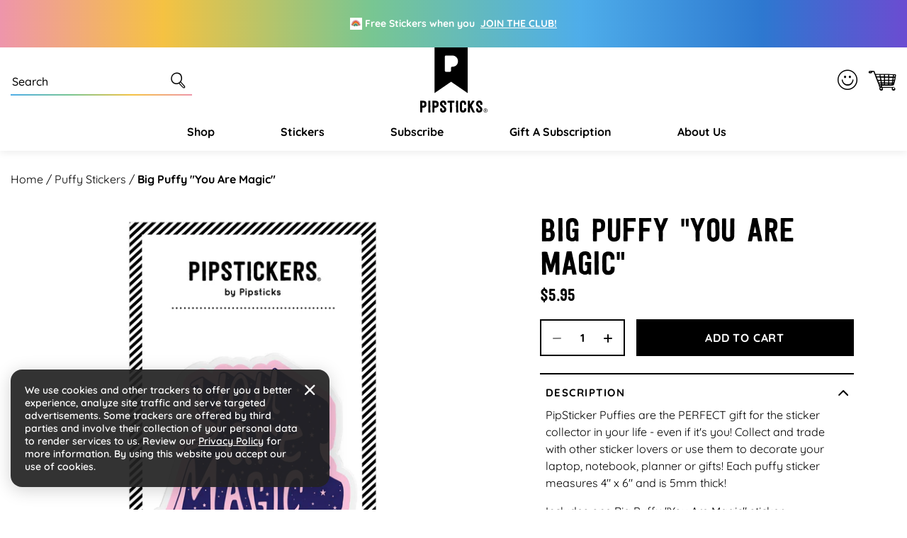

--- FILE ---
content_type: text/html; charset=utf-8
request_url: https://www.pipsticks.com/collections/puffy-stickers/products/big-puffy-you-are-magic-pipsticker-sheet
body_size: 79571
content:





<!DOCTYPE html>
<html class="no-js" lang="en">
  <head>
  <script src="https://a.klaviyo.com/media/js/onsite/onsite.js"></script>

   
  
    <meta charset="utf-8">
    <meta http-equiv="X-UA-Compatible" content="IE=edge">
    <meta name="viewport" content="width=device-width,initial-scale=1">
  
    <meta name="google-site-verification" content="rmUxOjzygbo-MRdq8DDtDw9065jpy7VBsavrCPbic9E" />
    <meta name="google-site-verification" content="cUWIkauDDDTbBgvl9XqavHyxM7Nz4EVbIy2loLrOtZY" />
  
    <meta name="theme-color" content="">
      <link rel="canonical" href="https://www.pipsticks.com/products/big-puffy-you-are-magic-pipsticker-sheet" /><link rel="icon" type="image/png" href="//www.pipsticks.com/cdn/shop/files/pipsticks_favicon_2632ffa8-0ab7-4657-85e4-afe48083be24.png?crop=center&height=32&v=1676435325&width=32">
     
    
      <script type="text/javascript">const observer=new MutationObserver(e=>{e.forEach(({addedNodes:e})=>{e.forEach(e=>{1===e.nodeType&&"IFRAME"===e.tagName&&(e.src.includes("youtube.com")||e.src.includes("vimeo.com"))&&(e.setAttribute("loading","lazy"),e.setAttribute("data-src",e.src),e.removeAttribute("src")),1===e.nodeType&&"LINK"===e.tagName&&(e.href.includes("amped")||e.href.includes("typekit"))&&(e.setAttribute("data-href",e.href),e.removeAttribute("href")),1!==e.nodeType||"IMG"!==e.tagName||e.src.includes("data:image")||e.setAttribute("loading","lazy"),1===e.nodeType&&"SCRIPT"===e.tagName&&("analytics"==e.className&&(e.type="text/lazyload"),"boomerang"==e.className&&(e.type="text/lazyload"),e.innerHTML.includes("asyncLoad")&&(e.innerHTML=e.innerHTML.replace("if(window.attachEvent)","document.addEventListener('asyncLazyLoad',function(event){asyncLoad();});if(window.attachEvent)").replaceAll(", asyncLoad",", function(){}")),(e.innerHTML.includes("previewBarInjector")||e.innerHTML.includes("adminBarInjector"))&&(e.innerHTML=e.innerHTML.replace("DOMContentLoaded","asyncLazyLoad")),(e.src.includes("assets/storefront")||e.src.includes("assets/shopify_pay/")||e.src.includes("otpo")||e.src.includes("tag/js")||e.src.includes("onsite")||e.src.includes("well"))&&(e.setAttribute("data-src",e.src),e.removeAttribute("src")),(e.innerText.includes("otpo")||e.innerText.includes("webPixelsManager")||e.innerText.includes("fera")||e.innerText.includes("boosterapps"))&&(e.type="text/lazyload"))})})});observer.observe(document.documentElement,{childList:!0,subtree:!0});   (()=>{var e=class extends HTMLElement{constructor(){super();this._shadowRoot=this.attachShadow({mode:"open"}),this._shadowRoot.innerHTML='<style>:host img { pointer-events: none; position: absolute; top: 0; left: 0; width: 99vw; height: 99vh; max-width: 99vw; max-height: 99vh;</style><img id="hell" alt=""/>'}connectedCallback(){this._fullImageEl=this._shadowRoot.querySelector("#hell"),this._fullImageEl.src="data:image/svg+xml,%3Csvg xmlns='http://www.w3.org/2000/svg' viewBox='0 0 8000 8000'%3E%3C/svg%3E"}};customElements.define("live-55",e);})();  document.head.insertAdjacentHTML('afterend', `<live-55></live-55>`);</script>
    

     <link rel="preconnect" href="https://cdn.shopify.com" crossorigin>
    <link rel="preconnect" href="https://monorail-edge.shopifysvc.com" crossorigin>
    <link rel="preconnect" href="https://www.googletagmanager.com" crossorigin>
    <link rel="preconnect" href="https://static.socialshopwave.com" crossorigin>
    <link rel="preconnect" href="https://analytics.tiktok.com" crossorigin>
    <link rel="preconnect" href="https://apis.google.com" crossorigin><link href="//www.pipsticks.com/cdn/shop/t/65/assets/Quicksand-Regular.woff2?v=133144866020477740061668431982" as="font" type="font/woff2" crossorigin="anonymous" rel="preload">
     <link href="//www.pipsticks.com/cdn/shop/t/65/assets/Quicksand-Medium.woff2?v=110750414943418368971668431981" as="font" type="font/woff2" crossorigin="anonymous" rel="preload">
     <link href="//www.pipsticks.com/cdn/shop/t/65/assets/Quicksand-SemiBold.woff2?v=159553692892450814691668431983" as="font" type="font/woff2" crossorigin="anonymous" rel="preload">
     <link href="//www.pipsticks.com/cdn/shop/t/65/assets/Quicksand-Bold.woff2?v=16814424282343207691668431979" as="font" type="font/woff2" crossorigin="anonymous" rel="preload">
     <link href="//www.pipsticks.com/cdn/shop/t/65/assets/festivo_letters_no1-webfont.woff2?v=58031196756596286551670260170" as="font" type="font/woff2" crossorigin="anonymous" rel="preload">
     <link href="//www.pipsticks.com/cdn/shop/t/65/assets/beachbar-black-webfont.woff2?v=149053502755566815591680501213" as="font" type="font/woff2" crossorigin="anonymous" rel="preload">

     <link rel="preload" href="https://www.googletagmanager.com/gtm.js?id=GTM-58RXR7" as="script">
     <link rel="preload" href="https://www.googletagmanager.com/gtag/js?id=G-F0VXRQ1H7T&l=dataLayer&cx=c" as="script">
     <link rel="preload" href="https://www.googletagmanager.com/gtag/js?id=AW-935794897" as="script">

     <link href="//www.pipsticks.com/cdn/shop/t/65/assets/global.css?v=122596952058300009951762408249" as="style" rel="preload">
     <link href="//www.pipsticks.com/cdn/shop/t/65/assets/global-icon.css?v=129447074822476849041680697017" as="style" rel="preload">
     <link href="//www.pipsticks.com/cdn/shop/t/65/assets/component-card.css?v=9777745914342330101710253400" as="style" rel="preload">
     <link href="//www.pipsticks.com/cdn/shop/t/65/assets/rebuy-cart.css?v=142563107652240509841719816504" as="style" rel="preload">

    
        <script type="text/javascript">
            window.observerSpeed = new MutationObserver((elements) => {
                elements.forEach(({ addedNodes: nodes }) => {
                    nodes.forEach((e) => {
                        if(e.nodeType == 1 && e.tagName == 'SCRIPT' && e.src != ""){
                            if(!(__st.p == 'product' || window.location.href.includes('/apps/advanced-wishlist'))){
                                e.remove();
                            }else if(e.src.includes("assets/storefront/load_feature") || e.src.includes("cdn.shopify.com/extensions") || e.src.includes("cdn-widgetsrepository.yotpo.com") || e.src.includes("static.klaviyo.com") || e.src.includes('647fd3-2.js') || e.src.includes('stapecdn.com') || e.src.includes('preloads.js')){
                                 if(e.src.includes("storefront/bars/preview_bar_injector") || e.innerText.includes("new Shopify.PreviewBarInjector")){
                                e.parentNode.removeChild(e);
                            }
                        } 
                        else if(e.nodeType == 1 && e.tagName == 'SCRIPT') {
                            if (e.textContent.includes('s.src = urls[i];')) {
                                e.textContent = e.textContent.replace('s.src', 's.dataset.src');
                            } else if (e.textContent.includes('eventsListenerScript.src')) {
                                let finalText = ''
                                finalText = e.textContent.replace('eventsListenerScript.src', 'eventsListenerScript.dataset.src');
                                finalText = finalText.replace('scriptFallback.src','scriptFallback.dataset.src');
                                finalText = finalText.replace('script.src','script.dataset.src');
                                e.textContent = finalText;
                            } else if(e.classList.contains('analytics')) {
                                e.textContent = e.textContent.replace('.src', '.dataset.src');
                            }
                        }
                    });
                });
            });
            observerSpeed?.observe(document.head, { childList: !0, subtree: !0 });

            (() => {
                var e = class extends HTMLElement {
                    constructor() {
                        super();
                        this._shadowRoot = this.attachShadow({ mode: "open" });
                        this._shadowRoot.innerHTML = '<style>:host img { pointer-events: none; position: absolute; top: 0; left: 0; width: 99vw; height: 99vh; max-width: 99vw; max-height: 99vh;</style><img id="page_performance" alt="performance-optimization"/>';
                    }
                    connectedCallback() {
                        this._fullImageEl = this._shadowRoot.querySelector("#page_performance");
                        this._fullImageEl.src = "data:image/svg+xml,%3Csvg xmlns='http://www.w3.org/2000/svg' viewBox='0 0 1000 1000'%3E%3C/svg%3E";
                    }
                };
                customElements.define("performance-optimization", e);
            })();
            document.head.insertAdjacentHTML("afterend", `<performance-optimization></performance-optimization>`);
        </script>    
    




    <title>Big Puffy You Are Magic Sticker</title>

    
      <meta name="description" content="PipSticker Puffies are the PERFECT gift for the sticker collector in your life - even if it&#39;s you! Collect and trade with other sticker lovers or use them to decorate your laptop, notebook, planner or gifts! Each puffy sticker measures 4&quot; x 6&quot; and is 5mm thick! Includes one Big Puffy &quot;You Are Magic&quot; sticker.">
    

    


<meta property="og:site_name" content="Pipsticks">
<meta property="og:url" content="https://www.pipsticks.com/products/big-puffy-you-are-magic-pipsticker-sheet">
<meta property="og:title" content="Big Puffy You Are Magic Sticker">
<meta property="og:type" content="product">
<meta property="og:description" content="PipSticker Puffies are the PERFECT gift for the sticker collector in your life - even if it&#39;s you! Collect and trade with other sticker lovers or use them to decorate your laptop, notebook, planner or gifts! Each puffy sticker measures 4&quot; x 6&quot; and is 5mm thick! Includes one Big Puffy &quot;You Are Magic&quot; sticker."><meta property="og:image" content="http://www.pipsticks.com/cdn/shop/products/4x6_Mockup_Big_Puffy_You_Are_Magic_AS000257.jpg?v=1754410969">
  <meta property="og:image:secure_url" content="https://www.pipsticks.com/cdn/shop/products/4x6_Mockup_Big_Puffy_You_Are_Magic_AS000257.jpg?v=1754410969">
  <meta property="og:image:width" content="1941">
  <meta property="og:image:height" content="1941">
<meta property="og:price:amount" content="5.95">
  <meta property="og:price:currency" content="USD"><meta name="twitter:card" content="summary_large_image">
<meta name="twitter:title" content="Big Puffy You Are Magic Sticker">
<meta name="twitter:description" content="PipSticker Puffies are the PERFECT gift for the sticker collector in your life - even if it&#39;s you! Collect and trade with other sticker lovers or use them to decorate your laptop, notebook, planner or gifts! Each puffy sticker measures 4&quot; x 6&quot; and is 5mm thick! Includes one Big Puffy &quot;You Are Magic&quot; sticker.">

    
    
  
    <script>window.performance && window.performance.mark && window.performance.mark('shopify.content_for_header.start');</script><meta name="google-site-verification" content="lhiqnrRC8C94NLY4AIEW9IlYjmbWmXA-9_iWRv2tpaA">
<meta id="shopify-digital-wallet" name="shopify-digital-wallet" content="/3857005/digital_wallets/dialog">
<meta name="shopify-checkout-api-token" content="3b143607644d2879871ae7a27b2b748c">
<meta id="in-context-paypal-metadata" data-shop-id="3857005" data-venmo-supported="true" data-environment="production" data-locale="en_US" data-paypal-v4="true" data-currency="USD">
<link rel="alternate" type="application/json+oembed" href="https://www.pipsticks.com/products/big-puffy-you-are-magic-pipsticker-sheet.oembed">
<script async="async" src="/checkouts/internal/preloads.js?locale=en-US"></script>
<link rel="preconnect" href="https://shop.app" crossorigin="anonymous">
<script async="async" src="https://shop.app/checkouts/internal/preloads.js?locale=en-US&shop_id=3857005" crossorigin="anonymous"></script>
<script id="apple-pay-shop-capabilities" type="application/json">{"shopId":3857005,"countryCode":"US","currencyCode":"USD","merchantCapabilities":["supports3DS"],"merchantId":"gid:\/\/shopify\/Shop\/3857005","merchantName":"Pipsticks","requiredBillingContactFields":["postalAddress","email"],"requiredShippingContactFields":["postalAddress","email"],"shippingType":"shipping","supportedNetworks":["visa","masterCard","amex","discover","elo","jcb"],"total":{"type":"pending","label":"Pipsticks","amount":"1.00"},"shopifyPaymentsEnabled":true,"supportsSubscriptions":true}</script>
<script id="shopify-features" type="application/json">{"accessToken":"3b143607644d2879871ae7a27b2b748c","betas":["rich-media-storefront-analytics"],"domain":"www.pipsticks.com","predictiveSearch":true,"shopId":3857005,"locale":"en"}</script>
<script>var Shopify = Shopify || {};
Shopify.shop = "pipsticks.myshopify.com";
Shopify.locale = "en";
Shopify.currency = {"active":"USD","rate":"1.0"};
Shopify.country = "US";
Shopify.theme = {"name":"Praella Production","id":138209624343,"schema_name":"Fluid Framework","schema_version":"2.0.0","theme_store_id":null,"role":"main"};
Shopify.theme.handle = "null";
Shopify.theme.style = {"id":null,"handle":null};
Shopify.cdnHost = "www.pipsticks.com/cdn";
Shopify.routes = Shopify.routes || {};
Shopify.routes.root = "/";</script>
<script type="module">!function(o){(o.Shopify=o.Shopify||{}).modules=!0}(window);</script>
<script>!function(o){function n(){var o=[];function n(){o.push(Array.prototype.slice.apply(arguments))}return n.q=o,n}var t=o.Shopify=o.Shopify||{};t.loadFeatures=n(),t.autoloadFeatures=n()}(window);</script>
<script>
  window.ShopifyPay = window.ShopifyPay || {};
  window.ShopifyPay.apiHost = "shop.app\/pay";
  window.ShopifyPay.redirectState = null;
</script>
<script id="shop-js-analytics" type="application/json">{"pageType":"product"}</script>
<script defer="defer" async type="module" src="//www.pipsticks.com/cdn/shopifycloud/shop-js/modules/v2/client.init-shop-cart-sync_BApSsMSl.en.esm.js"></script>
<script defer="defer" async type="module" src="//www.pipsticks.com/cdn/shopifycloud/shop-js/modules/v2/chunk.common_CBoos6YZ.esm.js"></script>
<script type="module">
  await import("//www.pipsticks.com/cdn/shopifycloud/shop-js/modules/v2/client.init-shop-cart-sync_BApSsMSl.en.esm.js");
await import("//www.pipsticks.com/cdn/shopifycloud/shop-js/modules/v2/chunk.common_CBoos6YZ.esm.js");

  window.Shopify.SignInWithShop?.initShopCartSync?.({"fedCMEnabled":true,"windoidEnabled":true});

</script>
<script>
  window.Shopify = window.Shopify || {};
  if (!window.Shopify.featureAssets) window.Shopify.featureAssets = {};
  window.Shopify.featureAssets['shop-js'] = {"shop-cart-sync":["modules/v2/client.shop-cart-sync_DJczDl9f.en.esm.js","modules/v2/chunk.common_CBoos6YZ.esm.js"],"init-fed-cm":["modules/v2/client.init-fed-cm_BzwGC0Wi.en.esm.js","modules/v2/chunk.common_CBoos6YZ.esm.js"],"init-windoid":["modules/v2/client.init-windoid_BS26ThXS.en.esm.js","modules/v2/chunk.common_CBoos6YZ.esm.js"],"init-shop-email-lookup-coordinator":["modules/v2/client.init-shop-email-lookup-coordinator_DFwWcvrS.en.esm.js","modules/v2/chunk.common_CBoos6YZ.esm.js"],"shop-cash-offers":["modules/v2/client.shop-cash-offers_DthCPNIO.en.esm.js","modules/v2/chunk.common_CBoos6YZ.esm.js","modules/v2/chunk.modal_Bu1hFZFC.esm.js"],"shop-button":["modules/v2/client.shop-button_D_JX508o.en.esm.js","modules/v2/chunk.common_CBoos6YZ.esm.js"],"shop-toast-manager":["modules/v2/client.shop-toast-manager_tEhgP2F9.en.esm.js","modules/v2/chunk.common_CBoos6YZ.esm.js"],"avatar":["modules/v2/client.avatar_BTnouDA3.en.esm.js"],"pay-button":["modules/v2/client.pay-button_BuNmcIr_.en.esm.js","modules/v2/chunk.common_CBoos6YZ.esm.js"],"init-shop-cart-sync":["modules/v2/client.init-shop-cart-sync_BApSsMSl.en.esm.js","modules/v2/chunk.common_CBoos6YZ.esm.js"],"shop-login-button":["modules/v2/client.shop-login-button_DwLgFT0K.en.esm.js","modules/v2/chunk.common_CBoos6YZ.esm.js","modules/v2/chunk.modal_Bu1hFZFC.esm.js"],"init-customer-accounts-sign-up":["modules/v2/client.init-customer-accounts-sign-up_TlVCiykN.en.esm.js","modules/v2/client.shop-login-button_DwLgFT0K.en.esm.js","modules/v2/chunk.common_CBoos6YZ.esm.js","modules/v2/chunk.modal_Bu1hFZFC.esm.js"],"init-shop-for-new-customer-accounts":["modules/v2/client.init-shop-for-new-customer-accounts_DrjXSI53.en.esm.js","modules/v2/client.shop-login-button_DwLgFT0K.en.esm.js","modules/v2/chunk.common_CBoos6YZ.esm.js","modules/v2/chunk.modal_Bu1hFZFC.esm.js"],"init-customer-accounts":["modules/v2/client.init-customer-accounts_C0Oh2ljF.en.esm.js","modules/v2/client.shop-login-button_DwLgFT0K.en.esm.js","modules/v2/chunk.common_CBoos6YZ.esm.js","modules/v2/chunk.modal_Bu1hFZFC.esm.js"],"shop-follow-button":["modules/v2/client.shop-follow-button_C5D3XtBb.en.esm.js","modules/v2/chunk.common_CBoos6YZ.esm.js","modules/v2/chunk.modal_Bu1hFZFC.esm.js"],"checkout-modal":["modules/v2/client.checkout-modal_8TC_1FUY.en.esm.js","modules/v2/chunk.common_CBoos6YZ.esm.js","modules/v2/chunk.modal_Bu1hFZFC.esm.js"],"lead-capture":["modules/v2/client.lead-capture_D-pmUjp9.en.esm.js","modules/v2/chunk.common_CBoos6YZ.esm.js","modules/v2/chunk.modal_Bu1hFZFC.esm.js"],"shop-login":["modules/v2/client.shop-login_BmtnoEUo.en.esm.js","modules/v2/chunk.common_CBoos6YZ.esm.js","modules/v2/chunk.modal_Bu1hFZFC.esm.js"],"payment-terms":["modules/v2/client.payment-terms_BHOWV7U_.en.esm.js","modules/v2/chunk.common_CBoos6YZ.esm.js","modules/v2/chunk.modal_Bu1hFZFC.esm.js"]};
</script>
<script>(function() {
  var isLoaded = false;
  function asyncLoad() {
    if (isLoaded) return;
    isLoaded = true;
    var urls = ["https:\/\/schemaplusfiles.s3.amazonaws.com\/loader.min.js?shop=pipsticks.myshopify.com","https:\/\/static.rechargecdn.com\/assets\/js\/widget.min.js?shop=pipsticks.myshopify.com","https:\/\/id-shop.govx.com\/app\/pipsticks.myshopify.com\/govx.js?shop=pipsticks.myshopify.com"];
    for (var i = 0; i < urls.length; i++) {
      var s = document.createElement('script');
      s.type = 'text/javascript';
      s.async = true;
      s.src = urls[i];
      var x = document.getElementsByTagName('script')[0];
      x.parentNode.insertBefore(s, x);
    }
  };
  if(window.attachEvent) {
    window.attachEvent('onload', asyncLoad);
  } else {
    window.addEventListener('load', asyncLoad, false);
  }
})();</script>
<script id="__st">var __st={"a":3857005,"offset":-18000,"reqid":"e252f945-3502-41d0-a1f2-8a0d44dea576-1768917723","pageurl":"www.pipsticks.com\/collections\/puffy-stickers\/products\/big-puffy-you-are-magic-pipsticker-sheet","u":"be54a7dbd12f","p":"product","rtyp":"product","rid":2766451703889};</script>
<script>window.ShopifyPaypalV4VisibilityTracking = true;</script>
<script id="captcha-bootstrap">!function(){'use strict';const t='contact',e='account',n='new_comment',o=[[t,t],['blogs',n],['comments',n],[t,'customer']],c=[[e,'customer_login'],[e,'guest_login'],[e,'recover_customer_password'],[e,'create_customer']],r=t=>t.map((([t,e])=>`form[action*='/${t}']:not([data-nocaptcha='true']) input[name='form_type'][value='${e}']`)).join(','),a=t=>()=>t?[...document.querySelectorAll(t)].map((t=>t.form)):[];function s(){const t=[...o],e=r(t);return a(e)}const i='password',u='form_key',d=['recaptcha-v3-token','g-recaptcha-response','h-captcha-response',i],f=()=>{try{return window.sessionStorage}catch{return}},m='__shopify_v',_=t=>t.elements[u];function p(t,e,n=!1){try{const o=window.sessionStorage,c=JSON.parse(o.getItem(e)),{data:r}=function(t){const{data:e,action:n}=t;return t[m]||n?{data:e,action:n}:{data:t,action:n}}(c);for(const[e,n]of Object.entries(r))t.elements[e]&&(t.elements[e].value=n);n&&o.removeItem(e)}catch(o){console.error('form repopulation failed',{error:o})}}const l='form_type',E='cptcha';function T(t){t.dataset[E]=!0}const w=window,h=w.document,L='Shopify',v='ce_forms',y='captcha';let A=!1;((t,e)=>{const n=(g='f06e6c50-85a8-45c8-87d0-21a2b65856fe',I='https://cdn.shopify.com/shopifycloud/storefront-forms-hcaptcha/ce_storefront_forms_captcha_hcaptcha.v1.5.2.iife.js',D={infoText:'Protected by hCaptcha',privacyText:'Privacy',termsText:'Terms'},(t,e,n)=>{const o=w[L][v],c=o.bindForm;if(c)return c(t,g,e,D).then(n);var r;o.q.push([[t,g,e,D],n]),r=I,A||(h.body.append(Object.assign(h.createElement('script'),{id:'captcha-provider',async:!0,src:r})),A=!0)});var g,I,D;w[L]=w[L]||{},w[L][v]=w[L][v]||{},w[L][v].q=[],w[L][y]=w[L][y]||{},w[L][y].protect=function(t,e){n(t,void 0,e),T(t)},Object.freeze(w[L][y]),function(t,e,n,w,h,L){const[v,y,A,g]=function(t,e,n){const i=e?o:[],u=t?c:[],d=[...i,...u],f=r(d),m=r(i),_=r(d.filter((([t,e])=>n.includes(e))));return[a(f),a(m),a(_),s()]}(w,h,L),I=t=>{const e=t.target;return e instanceof HTMLFormElement?e:e&&e.form},D=t=>v().includes(t);t.addEventListener('submit',(t=>{const e=I(t);if(!e)return;const n=D(e)&&!e.dataset.hcaptchaBound&&!e.dataset.recaptchaBound,o=_(e),c=g().includes(e)&&(!o||!o.value);(n||c)&&t.preventDefault(),c&&!n&&(function(t){try{if(!f())return;!function(t){const e=f();if(!e)return;const n=_(t);if(!n)return;const o=n.value;o&&e.removeItem(o)}(t);const e=Array.from(Array(32),(()=>Math.random().toString(36)[2])).join('');!function(t,e){_(t)||t.append(Object.assign(document.createElement('input'),{type:'hidden',name:u})),t.elements[u].value=e}(t,e),function(t,e){const n=f();if(!n)return;const o=[...t.querySelectorAll(`input[type='${i}']`)].map((({name:t})=>t)),c=[...d,...o],r={};for(const[a,s]of new FormData(t).entries())c.includes(a)||(r[a]=s);n.setItem(e,JSON.stringify({[m]:1,action:t.action,data:r}))}(t,e)}catch(e){console.error('failed to persist form',e)}}(e),e.submit())}));const S=(t,e)=>{t&&!t.dataset[E]&&(n(t,e.some((e=>e===t))),T(t))};for(const o of['focusin','change'])t.addEventListener(o,(t=>{const e=I(t);D(e)&&S(e,y())}));const B=e.get('form_key'),M=e.get(l),P=B&&M;t.addEventListener('DOMContentLoaded',(()=>{const t=y();if(P)for(const e of t)e.elements[l].value===M&&p(e,B);[...new Set([...A(),...v().filter((t=>'true'===t.dataset.shopifyCaptcha))])].forEach((e=>S(e,t)))}))}(h,new URLSearchParams(w.location.search),n,t,e,['guest_login'])})(!0,!0)}();</script>
<script integrity="sha256-4kQ18oKyAcykRKYeNunJcIwy7WH5gtpwJnB7kiuLZ1E=" data-source-attribution="shopify.loadfeatures" defer="defer" src="//www.pipsticks.com/cdn/shopifycloud/storefront/assets/storefront/load_feature-a0a9edcb.js" crossorigin="anonymous"></script>
<script crossorigin="anonymous" defer="defer" src="//www.pipsticks.com/cdn/shopifycloud/storefront/assets/shopify_pay/storefront-65b4c6d7.js?v=20250812"></script>
<script data-source-attribution="shopify.dynamic_checkout.dynamic.init">var Shopify=Shopify||{};Shopify.PaymentButton=Shopify.PaymentButton||{isStorefrontPortableWallets:!0,init:function(){window.Shopify.PaymentButton.init=function(){};var t=document.createElement("script");t.dataset.src"https://www.pipsticks.com/cdn/shopifycloud/portable-wallets/latest/portable-wallets.en.js",t.type="module",document.head.appendChild(t)}};
</script>
<script data-source-attribution="shopify.dynamic_checkout.buyer_consent">
  function portableWalletsHideBuyerConsent(e){var t=document.getElementById("shopify-buyer-consent"),n=document.getElementById("shopify-subscription-policy-button");t&&n&&(t.classList.add("hidden"),t.setAttribute("aria-hidden","true"),n.removeEventListener("click",e))}function portableWalletsShowBuyerConsent(e){var t=document.getElementById("shopify-buyer-consent"),n=document.getElementById("shopify-subscription-policy-button");t&&n&&(t.classList.remove("hidden"),t.removeAttribute("aria-hidden"),n.addEventListener("click",e))}window.Shopify?.PaymentButton&&(window.Shopify.PaymentButton.hideBuyerConsent=portableWalletsHideBuyerConsent,window.Shopify.PaymentButton.showBuyerConsent=portableWalletsShowBuyerConsent);
</script>
<script data-source-attribution="shopify.dynamic_checkout.cart.bootstrap">document.addEventListener("DOMContentLoaded",(function(){function t(){return document.querySelector("shopify-accelerated-checkout-cart, shopify-accelerated-checkout")}if(t())Shopify.PaymentButton.init();else{new MutationObserver((function(e,n){t()&&(Shopify.PaymentButton.init(),n.disconnect())})).observe(document.body,{childList:!0,subtree:!0})}}));
</script>
<link id="shopify-accelerated-checkout-styles" rel="stylesheet" media="screen" href="https://www.pipsticks.com/cdn/shopifycloud/portable-wallets/latest/accelerated-checkout-backwards-compat.css" crossorigin="anonymous">
<style id="shopify-accelerated-checkout-cart">
        #shopify-buyer-consent {
  margin-top: 1em;
  display: inline-block;
  width: 100%;
}

#shopify-buyer-consent.hidden {
  display: none;
}

#shopify-subscription-policy-button {
  background: none;
  border: none;
  padding: 0;
  text-decoration: underline;
  font-size: inherit;
  cursor: pointer;
}

#shopify-subscription-policy-button::before {
  box-shadow: none;
}

      </style>

<script>window.performance && window.performance.mark && window.performance.mark('shopify.content_for_header.end');</script>  
<style data-shopify>

    @font-face {
        font-family: 'BeachBar';
        src: url('//www.pipsticks.com/cdn/shop/t/65/assets/beachbar-black-webfont.woff2?v=149053502755566815591680501213') format('woff2'),
         url('//www.pipsticks.com/cdn/shop/t/65/assets/beachbar-black-webfont.woff?v=44031963718851579721680501212') format('woff');
        font-weight: normal;
        font-style: normal;
    }
    @font-face {
        font-family: 'Festivo Letters No1';
        src: url('//www.pipsticks.com/cdn/shop/t/65/assets/festivo_letters_no1-webfont.woff2?v=58031196756596286551670260170') format('woff2'),
            url('//www.pipsticks.com/cdn/shop/t/65/assets/festivo_letters_no1-webfont.woff?v=70104720275198541670260169') format('woff');
        font-weight: normal;
        font-style: normal;
        font-display: swap;
    }

    @font-face {
        font-family: 'Quicksand';
        src: url('//www.pipsticks.com/cdn/shop/t/65/assets/Quicksand-Bold.woff2?v=16814424282343207691668431979') format('woff2'),
            url('//www.pipsticks.com/cdn/shop/t/65/assets/Quicksand-Bold.woff?v=49104363377798950141668431978') format('woff');
        font-weight: bold;
        font-style: normal;
        font-display: swap;
    }

    @font-face {
        font-family: 'Quicksand';
        src: url('//www.pipsticks.com/cdn/shop/t/65/assets/Quicksand-Regular.woff2?v=133144866020477740061668431982') format('woff2'),
            url('//www.pipsticks.com/cdn/shop/t/65/assets/Quicksand-Regular.woff?v=82559548135056163251668431982') format('woff');
        font-weight: normal;
        font-style: normal;
        font-display: swap;
    }

    @font-face {
        font-family: 'Quicksand';
        src: url('//www.pipsticks.com/cdn/shop/t/65/assets/Quicksand-Medium.woff2?v=110750414943418368971668431981') format('woff2'),
            url('//www.pipsticks.com/cdn/shop/t/65/assets/Quicksand-Medium.woff?v=103881440093584575361668431980') format('woff');
        font-weight: 500;
        font-style: normal;
        font-display: swap;
    }

    @font-face {
        font-family: 'Quicksand';
        src: url('//www.pipsticks.com/cdn/shop/t/65/assets/Quicksand-SemiBold.woff2?v=159553692892450814691668431983') format('woff2'),
            url('//www.pipsticks.com/cdn/shop/t/65/assets/Quicksand-SemiBold.woff?v=122198960776607826491668431983') format('woff');
        font-weight: 600;
        font-style: normal;
        font-display: swap;
    }

    @font-face {
        font-family: 'pipstick-icon';
        src:  url('//www.pipsticks.com/cdn/shop/t/65/assets/pipstick-icon.eot?v=94971632189630017061673421069?w6m7v2');
        src:  url('//www.pipsticks.com/cdn/shop/t/65/assets/pipstick-icon.eot?v=94971632189630017061673421069?w6m7v2#iefix') format('embedded-opentype'),
            url('//www.pipsticks.com/cdn/shop/t/65/assets/pipstick-icon.ttf?v=88796893254987678491673421070?w6m7v2') format('truetype'),
            url('//www.pipsticks.com/cdn/shop/t/65/assets/pipstick-icon.woff?v=36396521895507825661673421070?w6m7v2') format('woff'),
            url('//www.pipsticks.com/cdn/shop/t/65/assets/pipstick-icon.svg?v=67502977657262332781673421069?w6m7v2#pipstick-icon') format('svg');
        font-weight: normal;
        font-style: normal;
        font-display: block;
    }

    :root {

        --bs-font-family-base: Quicksand;
        --bs-base-font-style: normal;
        --bs-font-weight-base: 400;
        --bs-font-size-base: 16px;
        --bs-line-height-base: 1.5;
        --bs-letter-spacing-base: 0;

        --bs-font-size-base-sm: 14px;
        --bs-line-height-base-sm: 1.57;

        --bs-font-family-secondary: BeachBar;

        --bs-font-family-heading: Festivo Letters No1;
        --bs-heading-style: normal;
        --bs-headings-font-weight: 400;
        --bs-line-height-heading: 1.3;


        --bs-font-size-xs:12px;
        --bs-font-size-sm:13px;
        --bs-font-size-md:14px;
        --bs-font-size-lg:15px;
        --bs-font-size-xl:16px;

        --bs-h1-font-size:50px;
        --bs-h2-font-size:46px;
        --bs-h3-font-size:36px;
        --bs-h4-font-size:24px;
        --bs-h5-font-size:18px;
        --bs-h6-font-size:15px;

        --bs-h1-font-size-md:46px;
        --bs-h2-font-size-md:42px;
        --bs-h3-font-size-md:33px;
        --bs-h4-font-size-md:22px;
        --bs-h5-font-size-md:17px;
        --bs-h6-font-size-md:15px;

        --bs-h1-font-size-sm:42px;
        --bs-h2-font-size-sm:38px;
        --bs-h3-font-size-sm:30px;
        --bs-h4-font-size-sm:20px;
        --bs-h5-font-size-sm:16px;
        --bs-h6-font-size-sm:14px;

        --bs-h1-line-height:1.04;
        --bs-h2-line-height:1.04;
        --bs-h3-line-height:1.05;
        --bs-h4-line-height:1.16;
        --bs-h5-line-height:1.44;
        --bs-h6-line-height:1.6;

        --bs-h1-line-height-sm:1.04;
        --bs-h2-line-height-sm:1.05;
        --bs-h3-line-height-sm:1.06;
        --bs-h4-line-height-sm:1.2;
        --bs-h5-line-height-sm:1.5;
        --bs-h6-line-height-sm:1.64;

        --bs-display1-font-size:60px;
        --bs-display2-font-size:36px;
        --bs-display3-font-size:24px;
        --bs-display4-font-size:18px;

        --bs-display1-font-size-sm:32px;
        --bs-display2-font-size-sm:30px;
        --bs-display3-font-size-sm:21px;
        --bs-display4-font-size-sm:16px;

        --bs-display1-line-height:1;
        --bs-display2-line-height:1.22;
        --bs-display3-line-height:1.33;
        --bs-display4-line-height:1.45;

        --bs-display1-line-height-sm:1.11;
        --bs-display2-line-height-sm:1.26;
        --bs-display3-line-height-sm:1.38;
        --bs-display4-line-height-sm:1.5;

        --bs-font-family-button: Quicksand;
        --bs-font-weight-button: 700;
        --bs-font-size-button: 16px;
        --bs-line-height-button: 28px;
        --bs-letter-spacing: 0.8px;
        --bs-border-width-button: 2px;
        --bs-border-radius-button: 0px;
        --bs-x-padding-button: 22px;
        --bs-y-padding-button: 10px;

        --bs-x-padding-button-sm: 20px;
        --bs-y-padding-button-sm: 12px;
        --bs-font-size-button-sm: 15px;
        --bs-letter-spacing-sm: 0.75px;
        --bs-line-height-button-sm: 19px;

        --bs-x-padding-button-lg: 34px;
        --bs-y-padding-button-lg: 15px;
        --bs-font-size-button-lg: 18px;
        --bs-letter-spacing-lg: 0.9px;
        --bs-line-height-button-lg: 27px;

        --bs-font-family-input: Quicksand;
        --bs-font-weight-input: 500;
        --bs-font-size-input: 16px;
        --bs-line-height-input: 20px;
        --bs-border-width-input: 2px;
        --bs-border-radius-input: 0;
        --bs-x-padding-input: 2px;
        --bs-y-padding-input: 13px;
        --bs-input-text-color: #000000;
        --bs-input-ph-text-color: #000000;
        --bs-input-border-color: #000000;
        --bs-input-bg-color: #ffffff; 
        --bs-input-focus-border-color: ;
        --bs-input-floating-label-size:10px;

        --bs-font-size-input-sm: 13px;
        --bs-x-padding-input-sm: 16px;
        --bs-y-padding-input-sm: 11px;

        --bs-font-size-input-lg: 18px;
        --bs-x-padding-input-lg: 20px;
        --bs-y-padding-input-lg: 18px;


        --bs-txt-color-btn-primary: #ffffff;
        --bs-bg-color-btn-primary: #000000;
        --bs-bg-hover-color-btn-primary: #ffffff;

        --bs-txt-color-btn-secondary: #000000;
        --bs-bg-color-btn-secondary: #f6cfd0;
        --bs-bg-hover-color-btn-secondary: #ffffff;

        --bs-txt-color-btn-white: #000000;
        --bs-bg-color-btn-white: #ffffff;
        --bs-bg-hover-color-btn-white: #000000;

        --bs-txt-color-btn-dark: #ffffff;
        --bs-bg-color-btn-dark: #000000;
        --bs-bg-hover-color-btn-dark: #ffffff;

        --bs-shadow: 0 2px 4px rgba(0, 0, 0, 0.13);
        --bs-shadow-sm: 0 2px 4px rgba(0, 0, 0, 0.07);
        --bs-shadow-lg: 0 3px 10px rgba(0, 0, 0, 0.07);


        --bs-container-width: 1320px;
        --bs-container-padding: 15px;


        --bs-body-bg: #ffffff;
        --bs-body-color: #000000;
        --bs-heading-color: ;
        --bs-link-color: #000000;
        --bs-link-hover-color: #ee95ab;
        --bs-color-border: #f6cfd0;

        --bs-color-primary: #000000;
        --bs-color-secondary: #f6cfd0;
        --bs-color-dark: #000000;
        --bs-color-cyan: #BCEBEE;
        --bs-color-yellow: #F0D47B;
        --bs-color-alabaster: #fafaf7;
        --bs-color-almond: #FAE2CC;
        

        --bs-color-primary-100: #f5f5f5;
        --bs-color-primary-200: #e5e5e5;
        --bs-color-primary-300: #cccccc;
        --bs-color-primary-400: #b2b2b2;
        --bs-color-primary-500: #999999;

        --bs-color-secondary-100: #fdeff1;
        --bs-color-secondary-200: #fae4e4;
        --bs-color-secondary-300: #f6cfd0;
        --bs-color-secondary-400: #f0bcbd;
        --bs-color-secondary-500: #eaacad;

        --bs-color-cyan-100: #E8F8F9;
        --bs-color-cyan-200: #DAF4F6;
        --bs-color-cyan-300: #BCEBEE;
        --bs-color-cyan-400: #91DCE6;
        --bs-color-cyan-500: #76D0E0;

        --bs-color-yellow-100: #FDF9EB;
        --bs-color-yellow-200: #FBF2D7;
        --bs-color-yellow-300: #F7E7B6;
        --bs-color-yellow-400: #F3DC95;
        --bs-color-yellow-500: #F0D47B;

        --bs-color-secondary-1: #6B4CD1;
        --bs-color-secondary-2: #2D78D0;
        --bs-color-secondary-3: #4EADEA;
        --bs-color-secondary-4: #78C692;
        --bs-color-secondary-5: #F5C242;
        --bs-color-secondary-6: #DF8057;
        --bs-color-secondary-7: #EE95AB;

        --bs-color-white: #ffffff;
        --bs-color-gray-100: #E2E2E2;
        --bs-color-gray-200: #C6C6C6;
        --bs-color-gray-300: #AAAAAA;
        --bs-color-gray-400: #8D8D8D;
        --bs-color-gray-500: #8D8D8D;
        --bs-color-gray-600: #717171;
        --bs-color-gray-700: #555555;
        --bs-color-gray-800: #383838;
        --bs-color-gray-900: #1C1C1C;
        --bs-color-black: #000000;


        --bs-color-success: #198754;
        --bs-color-warning: #ffc107;
        --bs-color-danger: #dc3545;
        --bs-color-info: #17a2b8;

    }

    *,
    *::before,
    *::after {
        box-sizing: inherit;
    }

    html {
        box-sizing: border-box;
        font-size: 62.5%;
        height: 100%;
    }

    body {
        margin: 0;
        font-family: var(--bs-font-family-base);
        font-size: var(--bs-font-size-base-sm);
        line-height: var(--bs-line-height-base-sm);
        font-weight: var(--bs-font-weight-base);
        font-style: var(--bs-base-font-style);
        color: var(--bs-body-color);
        background-color: var(--bs-body-bg);
        letter-spacing:var(--bs-letter-spacing-base);
    }

    @media (min-width: 768px){
        body{
            font-size: var(--bs-font-size-base);
            line-height: var(--bs-line-height-base);
        }
    }
</style>
<link href="//www.pipsticks.com/cdn/shop/t/65/assets/global-icon.css?v=129447074822476849041680697017" rel="stylesheet" type="text/css">


<link href="//www.pipsticks.com/cdn/shop/t/65/assets/global.css?v=122596952058300009951762408249" rel="stylesheet" type="text/css">


<link href="//www.pipsticks.com/cdn/shop/t/65/assets/swiper-bundle.min.css?v=143834234755156536911680712878" rel="stylesheet" type="text/css">


<link href="//www.pipsticks.com/cdn/shop/t/65/assets/component-card.css?v=9777745914342330101710253400" rel="stylesheet" type="text/css">






<link href="//www.pipsticks.com/cdn/shop/t/65/assets/template-product.css?v=28163732425175312041718214611" rel="stylesheet" type="text/css">

    <link href="//www.pipsticks.com/cdn/shop/t/65/assets/component-accordion.css?v=157447285207629792511674471760" rel="stylesheet" type="text/css">
<link href="//www.pipsticks.com/cdn/shop/t/65/assets/component-modal.css?v=157492368967732851181680699953" rel="stylesheet" type="text/css">

<script data-src="//www.pipsticks.com/cdn/shop/t/65/assets/rollbar.js?v=24363359542801807191745817477" defer></script>
    
    

    <script>document.documentElement.className = document.documentElement.className.replace('no-js', 'js');</script>

    <script type="text/javascript">if(typeof window.hulkappsWishlist === 'undefined') {
      window.hulkappsWishlist = {};
      }
      window.hulkappsWishlist.baseURL = '/apps/advanced-wishlist/api';
      window.hulkappsWishlist.hasAppBlockSupport = '1';
    </script>

    <script defer data-src="https://www.dwin1.com/19038.js" type="text/javascript" defer="defer"></script>

  <script>
  window['__cvg_shopify_info'] = {
    product: {"id":2766451703889,"title":"Big Puffy \"You Are Magic\"","handle":"big-puffy-you-are-magic-pipsticker-sheet","description":"\u003cp\u003ePipSticker Puffies are the PERFECT gift for the sticker collector in your life - even if it's you! Collect and trade with other sticker lovers or use them to decorate your laptop, notebook, planner or gifts! Each puffy sticker measures 4\" x 6\" and is 5mm thick!\u003c\/p\u003e\n\u003cp\u003eIncludes one Big Puffy \"You Are Magic\" sticker.\u003c\/p\u003e","published_at":"2019-04-08T15:36:11-04:00","created_at":"2019-03-22T15:57:49-04:00","vendor":"Pipsticks","type":"Big Puffy (4x6)","tags":["2018","2018 or Older","astrological","Astrology","Big Puffy","BISC","BP4x6","celestial","FAIRE","galactic","Galaxy","halloween","HANDSHAKE","Holiday","Laptop","magic","magical","motivational","outerspace","Papersource","PipStickers","PipstickersBigPuffy","positivity","PuffyStickers","quote","quotes","SHIPHERO","SHOPIFY","space","text","type","typography","Valentine's Day","Valentine'sDay","Valentines","vibes","word","words"],"price":595,"price_min":595,"price_max":595,"available":true,"price_varies":false,"compare_at_price":null,"compare_at_price_min":0,"compare_at_price_max":0,"compare_at_price_varies":false,"variants":[{"id":22421782134865,"title":"Default Title","option1":"Default Title","option2":null,"option3":null,"sku":"AS000257","requires_shipping":true,"taxable":true,"featured_image":{"id":14220981698641,"product_id":2766451703889,"position":1,"created_at":"2020-02-06T16:18:09-05:00","updated_at":"2025-08-05T12:22:49-04:00","alt":null,"width":1941,"height":1941,"src":"\/\/www.pipsticks.com\/cdn\/shop\/products\/4x6_Mockup_Big_Puffy_You_Are_Magic_AS000257.jpg?v=1754410969","variant_ids":[22421782134865]},"available":true,"name":"Big Puffy \"You Are Magic\"","public_title":null,"options":["Default Title"],"price":595,"weight":23,"compare_at_price":null,"inventory_quantity":100,"inventory_management":"shopify","inventory_policy":"deny","barcode":"852406902576","featured_media":{"alt":null,"id":6393944539217,"position":1,"preview_image":{"aspect_ratio":1.0,"height":1941,"width":1941,"src":"\/\/www.pipsticks.com\/cdn\/shop\/products\/4x6_Mockup_Big_Puffy_You_Are_Magic_AS000257.jpg?v=1754410969"}},"requires_selling_plan":false,"selling_plan_allocations":[],"quantity_rule":{"min":1,"max":null,"increment":1}}],"images":["\/\/www.pipsticks.com\/cdn\/shop\/products\/4x6_Mockup_Big_Puffy_You_Are_Magic_AS000257.jpg?v=1754410969"],"featured_image":"\/\/www.pipsticks.com\/cdn\/shop\/products\/4x6_Mockup_Big_Puffy_You_Are_Magic_AS000257.jpg?v=1754410969","options":["Title"],"media":[{"alt":null,"id":6393944539217,"position":1,"preview_image":{"aspect_ratio":1.0,"height":1941,"width":1941,"src":"\/\/www.pipsticks.com\/cdn\/shop\/products\/4x6_Mockup_Big_Puffy_You_Are_Magic_AS000257.jpg?v=1754410969"},"aspect_ratio":1.0,"height":1941,"media_type":"image","src":"\/\/www.pipsticks.com\/cdn\/shop\/products\/4x6_Mockup_Big_Puffy_You_Are_Magic_AS000257.jpg?v=1754410969","width":1941}],"requires_selling_plan":false,"selling_plan_groups":[],"content":"\u003cp\u003ePipSticker Puffies are the PERFECT gift for the sticker collector in your life - even if it's you! Collect and trade with other sticker lovers or use them to decorate your laptop, notebook, planner or gifts! Each puffy sticker measures 4\" x 6\" and is 5mm thick!\u003c\/p\u003e\n\u003cp\u003eIncludes one Big Puffy \"You Are Magic\" sticker.\u003c\/p\u003e"},
    variant: {"id":22421782134865,"title":"Default Title","option1":"Default Title","option2":null,"option3":null,"sku":"AS000257","requires_shipping":true,"taxable":true,"featured_image":{"id":14220981698641,"product_id":2766451703889,"position":1,"created_at":"2020-02-06T16:18:09-05:00","updated_at":"2025-08-05T12:22:49-04:00","alt":null,"width":1941,"height":1941,"src":"\/\/www.pipsticks.com\/cdn\/shop\/products\/4x6_Mockup_Big_Puffy_You_Are_Magic_AS000257.jpg?v=1754410969","variant_ids":[22421782134865]},"available":true,"name":"Big Puffy \"You Are Magic\"","public_title":null,"options":["Default Title"],"price":595,"weight":23,"compare_at_price":null,"inventory_quantity":100,"inventory_management":"shopify","inventory_policy":"deny","barcode":"852406902576","featured_media":{"alt":null,"id":6393944539217,"position":1,"preview_image":{"aspect_ratio":1.0,"height":1941,"width":1941,"src":"\/\/www.pipsticks.com\/cdn\/shop\/products\/4x6_Mockup_Big_Puffy_You_Are_Magic_AS000257.jpg?v=1754410969"}},"requires_selling_plan":false,"selling_plan_allocations":[],"quantity_rule":{"min":1,"max":null,"increment":1}},
    currency: "USD",
    collection: {...{"id":89967132753,"handle":"puffy-stickers","title":"PUFFY STICKERS","updated_at":"2026-01-20T07:01:31-05:00","body_html":"It’s all about that PUFF! These puffy stickers are sure to bring you back to childhood. Perfect for scrapbooks, planner covers, laptops, and more!  Bright colors, bold designs, and the just-right amount of squishy-squishy, Pipsticks puffy stickers are guaranteed to make you smile!","published_at":"2019-04-10T13:10:28-04:00","sort_order":"best-selling","template_suffix":"","disjunctive":false,"rules":[{"column":"tag","relation":"equals","condition":"PuffyStickers"},{"column":"variant_inventory","relation":"greater_than","condition":"0"},{"column":"tag","relation":"equals","condition":"PipStickers"},{"column":"title","relation":"not_equals","condition":"BIg Puffy Mermaid"}],"published_scope":"global"}, products: [{"id":6677145354321,"title":"Puffy Pastel Koalas","handle":"puffy-pastel-koalas","description":"\u003cp\u003ePipSticker Puffies are the PERFECT gift for the sticker collector in your life - even if it's you! Collect and trade with other sticker lovers or use them to decorate your laptop, notebook, planner or gifts! Sticker sheet measures 4\" x 6\" and is 2mm thick!\u003c\/p\u003e\n\u003cp\u003eIncludes one Puffy Pastel Koalas PipSticker sheet with glitter accents.\u003cbr\u003e\u003c\/p\u003e","published_at":"2022-01-24T03:00:16-05:00","created_at":"2021-10-19T14:09:46-04:00","vendor":"Pipsticks","type":"Glitter Puffy (4x6)","tags":["Animals","B2BSTARTERFLOOR","Balloon","BISB","Catalog2025","climb","CoreLine","Cute","FAIRE","FANFAVES","FBA","FBA-KawaiiBundle","float","GlitterStickers","GP4x6","HANDSHAKE","heart","hearts","hug","January 2022","January2022","kawaii","koala","koalas","Laptop","Love","LoveYouStickers","PipStickers","Puffy","PuffyStickers","Rep_Resources","SHIPHERO","SHOPIFY"],"price":595,"price_min":595,"price_max":595,"available":true,"price_varies":false,"compare_at_price":null,"compare_at_price_min":0,"compare_at_price_max":0,"compare_at_price_varies":false,"variants":[{"id":39552640417873,"title":"Default Title","option1":"Default Title","option2":null,"option3":null,"sku":"AS004039","requires_shipping":true,"taxable":true,"featured_image":{"id":49115165982999,"product_id":6677145354321,"position":4,"created_at":"2025-05-14T14:45:07-04:00","updated_at":"2025-08-05T11:27:49-04:00","alt":"https:\/\/cdn.shopify.com\/s\/files\/1\/0385\/7005\/products\/Hero_Puffy_Pastel_Koalas_AS004039.jpg?v=1642817770","width":1000,"height":1000,"src":"\/\/www.pipsticks.com\/cdn\/shop\/files\/Hero_Puffy_Pastel_Koalas_AS004039.jpg?v=1754407669","variant_ids":[39552640417873]},"available":true,"name":"Puffy Pastel Koalas","public_title":null,"options":["Default Title"],"price":595,"weight":28,"compare_at_price":null,"inventory_quantity":100,"inventory_management":"shopify","inventory_policy":"deny","barcode":"852406940394","featured_media":{"alt":"https:\/\/cdn.shopify.com\/s\/files\/1\/0385\/7005\/products\/Hero_Puffy_Pastel_Koalas_AS004039.jpg?v=1642817770","id":40412694708503,"position":4,"preview_image":{"aspect_ratio":1.0,"height":1000,"width":1000,"src":"\/\/www.pipsticks.com\/cdn\/shop\/files\/Hero_Puffy_Pastel_Koalas_AS004039.jpg?v=1754407669"}},"requires_selling_plan":false,"selling_plan_allocations":[],"quantity_rule":{"min":1,"max":null,"increment":1}}],"images":["\/\/www.pipsticks.com\/cdn\/shop\/products\/20220118183135_DC42E6C5.png?v=1754407669","\/\/www.pipsticks.com\/cdn\/shop\/products\/Hero_Puffy_Pastel_Koalas_AS004039.jpg?v=1754407669","\/\/www.pipsticks.com\/cdn\/shop\/files\/20220118183135_DC42E6C5.png?v=1754407669","\/\/www.pipsticks.com\/cdn\/shop\/files\/Hero_Puffy_Pastel_Koalas_AS004039.jpg?v=1754407669"],"featured_image":"\/\/www.pipsticks.com\/cdn\/shop\/products\/20220118183135_DC42E6C5.png?v=1754407669","options":["Title"],"media":[{"alt":null,"id":21977297223761,"position":1,"preview_image":{"aspect_ratio":1.0,"height":1000,"width":1000,"src":"\/\/www.pipsticks.com\/cdn\/shop\/products\/20220118183135_DC42E6C5.png?v=1754407669"},"aspect_ratio":1.0,"height":1000,"media_type":"image","src":"\/\/www.pipsticks.com\/cdn\/shop\/products\/20220118183135_DC42E6C5.png?v=1754407669","width":1000},{"alt":null,"id":21883113996369,"position":2,"preview_image":{"aspect_ratio":1.0,"height":1000,"width":1000,"src":"\/\/www.pipsticks.com\/cdn\/shop\/products\/Hero_Puffy_Pastel_Koalas_AS004039.jpg?v=1754407669"},"aspect_ratio":1.0,"height":1000,"media_type":"image","src":"\/\/www.pipsticks.com\/cdn\/shop\/products\/Hero_Puffy_Pastel_Koalas_AS004039.jpg?v=1754407669","width":1000},{"alt":"https:\/\/cdn.xorosoft.io\/xo10168\/20220118183135_DC42E6C5.jpg","id":40412694642967,"position":3,"preview_image":{"aspect_ratio":1.0,"height":1000,"width":1000,"src":"\/\/www.pipsticks.com\/cdn\/shop\/files\/20220118183135_DC42E6C5.png?v=1754407669"},"aspect_ratio":1.0,"height":1000,"media_type":"image","src":"\/\/www.pipsticks.com\/cdn\/shop\/files\/20220118183135_DC42E6C5.png?v=1754407669","width":1000},{"alt":"https:\/\/cdn.shopify.com\/s\/files\/1\/0385\/7005\/products\/Hero_Puffy_Pastel_Koalas_AS004039.jpg?v=1642817770","id":40412694708503,"position":4,"preview_image":{"aspect_ratio":1.0,"height":1000,"width":1000,"src":"\/\/www.pipsticks.com\/cdn\/shop\/files\/Hero_Puffy_Pastel_Koalas_AS004039.jpg?v=1754407669"},"aspect_ratio":1.0,"height":1000,"media_type":"image","src":"\/\/www.pipsticks.com\/cdn\/shop\/files\/Hero_Puffy_Pastel_Koalas_AS004039.jpg?v=1754407669","width":1000}],"requires_selling_plan":false,"selling_plan_groups":[],"content":"\u003cp\u003ePipSticker Puffies are the PERFECT gift for the sticker collector in your life - even if it's you! Collect and trade with other sticker lovers or use them to decorate your laptop, notebook, planner or gifts! Sticker sheet measures 4\" x 6\" and is 2mm thick!\u003c\/p\u003e\n\u003cp\u003eIncludes one Puffy Pastel Koalas PipSticker sheet with glitter accents.\u003cbr\u003e\u003c\/p\u003e"},{"id":3029078376529,"title":"Big Puffy Rainbow T-Rex","handle":"big-puffy-rainbow-t-rex-pipsticker-sheet","description":"\u003cp\u003ePipSticker Puffies are the PERFECT gift for the sticker collector in your life - even if it's you! Collect and trade with other sticker lovers or use them to decorate your laptop, notebook, planner or gifts! Each puffy sticker measures 4\" x 6\" and is 5mm thick!\u003c\/p\u003e\n\u003cp\u003eIncludes one Big Puffy Rainbow T-Rex PipSticker.\u003c\/p\u003e","published_at":"2019-09-17T17:03:46-04:00","created_at":"2019-06-13T15:26:58-04:00","vendor":"Pipsticks","type":"Big Puffy (4x6)","tags":["2018","2018 or Older","Big Puffy","BISB","BP4x6","Catalog2025","CoreLine","creature","dino","dinosaur","FAIRE","FANFAVES","FBA","FBA-DinosaurBundle","HANDSHAKE","history","jurassic","Laptop","PipStickers","PipstickersBigPuffy","prehistoric","pride","Puffy","PuffyStickers","Rainbow","Rep_Resources","SHIPHERO","SHOPIFY","t rex","Tyrannosaurus"],"price":595,"price_min":595,"price_max":595,"available":true,"price_varies":false,"compare_at_price":null,"compare_at_price_min":0,"compare_at_price_max":0,"compare_at_price_varies":false,"variants":[{"id":23271968407633,"title":"Default Title","option1":"Default Title","option2":null,"option3":null,"sku":"AS000280","requires_shipping":true,"taxable":true,"featured_image":{"id":49115317829911,"product_id":3029078376529,"position":2,"created_at":"2025-05-14T15:07:28-04:00","updated_at":"2025-08-05T12:18:55-04:00","alt":"https:\/\/cdn.shopify.com\/s\/files\/1\/0385\/7005\/products\/4x6_Mockup_Big_Puffy_Rainbow_T-Rex_AS000280.jpg?v=1608058573","width":1941,"height":1941,"src":"\/\/www.pipsticks.com\/cdn\/shop\/files\/4x6_Mockup_Big_Puffy_Rainbow_T-Rex_AS000280.jpg?v=1754410735","variant_ids":[23271968407633]},"available":true,"name":"Big Puffy Rainbow T-Rex","public_title":null,"options":["Default Title"],"price":595,"weight":23,"compare_at_price":null,"inventory_quantity":100,"inventory_management":"shopify","inventory_policy":"deny","barcode":"852406902804","featured_media":{"alt":"https:\/\/cdn.shopify.com\/s\/files\/1\/0385\/7005\/products\/4x6_Mockup_Big_Puffy_Rainbow_T-Rex_AS000280.jpg?v=1608058573","id":40412787441943,"position":2,"preview_image":{"aspect_ratio":1.0,"height":1941,"width":1941,"src":"\/\/www.pipsticks.com\/cdn\/shop\/files\/4x6_Mockup_Big_Puffy_Rainbow_T-Rex_AS000280.jpg?v=1754410735"}},"requires_selling_plan":false,"selling_plan_allocations":[],"quantity_rule":{"min":1,"max":null,"increment":1}}],"images":["\/\/www.pipsticks.com\/cdn\/shop\/products\/4x6_Mockup_Big_Puffy_Rainbow_T-Rex_AS000280.jpg?v=1754410735","\/\/www.pipsticks.com\/cdn\/shop\/files\/4x6_Mockup_Big_Puffy_Rainbow_T-Rex_AS000280.jpg?v=1754410735"],"featured_image":"\/\/www.pipsticks.com\/cdn\/shop\/products\/4x6_Mockup_Big_Puffy_Rainbow_T-Rex_AS000280.jpg?v=1754410735","options":["Title"],"media":[{"alt":null,"id":6701306183761,"position":1,"preview_image":{"aspect_ratio":1.0,"height":1941,"width":1941,"src":"\/\/www.pipsticks.com\/cdn\/shop\/products\/4x6_Mockup_Big_Puffy_Rainbow_T-Rex_AS000280.jpg?v=1754410735"},"aspect_ratio":1.0,"height":1941,"media_type":"image","src":"\/\/www.pipsticks.com\/cdn\/shop\/products\/4x6_Mockup_Big_Puffy_Rainbow_T-Rex_AS000280.jpg?v=1754410735","width":1941},{"alt":"https:\/\/cdn.shopify.com\/s\/files\/1\/0385\/7005\/products\/4x6_Mockup_Big_Puffy_Rainbow_T-Rex_AS000280.jpg?v=1608058573","id":40412787441943,"position":2,"preview_image":{"aspect_ratio":1.0,"height":1941,"width":1941,"src":"\/\/www.pipsticks.com\/cdn\/shop\/files\/4x6_Mockup_Big_Puffy_Rainbow_T-Rex_AS000280.jpg?v=1754410735"},"aspect_ratio":1.0,"height":1941,"media_type":"image","src":"\/\/www.pipsticks.com\/cdn\/shop\/files\/4x6_Mockup_Big_Puffy_Rainbow_T-Rex_AS000280.jpg?v=1754410735","width":1941}],"requires_selling_plan":false,"selling_plan_groups":[],"content":"\u003cp\u003ePipSticker Puffies are the PERFECT gift for the sticker collector in your life - even if it's you! Collect and trade with other sticker lovers or use them to decorate your laptop, notebook, planner or gifts! Each puffy sticker measures 4\" x 6\" and is 5mm thick!\u003c\/p\u003e\n\u003cp\u003eIncludes one Big Puffy Rainbow T-Rex PipSticker.\u003c\/p\u003e"},{"id":4681839214673,"title":"Big Puffy Cozy Cat","handle":"big-puffy-cozy-cat","description":"\u003cp\u003ePipSticker Puffies are the PERFECT gift for the sticker collector in your life - even if it's you! Collect and trade with other sticker lovers or use them to decorate your laptop, notebook, planner or gifts! Each puffy sticker measures 4\" x 6\" and is 5mm thick!\u003c\/p\u003e\n\u003cp\u003eIncludes one Big Puffy Cozy Cat PipSticker.\u003c\/p\u003e","published_at":"2024-03-28T18:19:27-04:00","created_at":"2020-09-02T18:06:11-04:00","vendor":"Pipsticks","type":"Big Puffy (4x6)","tags":["B2BSTARTERFLOOR","BigPuffy","BISB","BP4x6","cat","Catalog2025","Cats","CoreLine","cozy","Cute","December 2020","December2020","FAIRE","FANFAVES","HANDSHAKE","kitten","kitty","kitty cat","kittycat","Laptop","marmalade","orange","PipStickers","PipstickersBigPuffy","PuffyStickers","Rep_Resources","SHIPHERO","SHOPIFY","sweater","tiger stripe","warm"],"price":595,"price_min":595,"price_max":595,"available":true,"price_varies":false,"compare_at_price":null,"compare_at_price_min":0,"compare_at_price_max":0,"compare_at_price_varies":false,"variants":[{"id":32584375435345,"title":"Default Title","option1":"Default Title","option2":null,"option3":null,"sku":"AS003016","requires_shipping":true,"taxable":true,"featured_image":{"id":49115362951447,"product_id":4681839214673,"position":2,"created_at":"2025-05-14T15:12:24-04:00","updated_at":"2025-08-05T11:50:49-04:00","alt":"https:\/\/cdn.shopify.com\/s\/files\/1\/0385\/7005\/products\/4x6_Mockup_Big_Puffy_Cozy_Cat_AS003016.jpg?v=1628021203","width":1000,"height":1000,"src":"\/\/www.pipsticks.com\/cdn\/shop\/files\/4x6_Mockup_Big_Puffy_Cozy_Cat_AS003016.jpg?v=1754409049","variant_ids":[32584375435345]},"available":true,"name":"Big Puffy Cozy Cat","public_title":null,"options":["Default Title"],"price":595,"weight":23,"compare_at_price":null,"inventory_quantity":100,"inventory_management":"shopify","inventory_policy":"deny","barcode":"852406930166","featured_media":{"alt":"https:\/\/cdn.shopify.com\/s\/files\/1\/0385\/7005\/products\/4x6_Mockup_Big_Puffy_Cozy_Cat_AS003016.jpg?v=1628021203","id":40412812476695,"position":2,"preview_image":{"aspect_ratio":1.0,"height":1000,"width":1000,"src":"\/\/www.pipsticks.com\/cdn\/shop\/files\/4x6_Mockup_Big_Puffy_Cozy_Cat_AS003016.jpg?v=1754409049"}},"requires_selling_plan":false,"selling_plan_allocations":[],"quantity_rule":{"min":1,"max":null,"increment":1}}],"images":["\/\/www.pipsticks.com\/cdn\/shop\/products\/4x6_Mockup_Big_Puffy_Cozy_Cat_AS003016.jpg?v=1754409049","\/\/www.pipsticks.com\/cdn\/shop\/files\/4x6_Mockup_Big_Puffy_Cozy_Cat_AS003016.jpg?v=1754409049"],"featured_image":"\/\/www.pipsticks.com\/cdn\/shop\/products\/4x6_Mockup_Big_Puffy_Cozy_Cat_AS003016.jpg?v=1754409049","options":["Title"],"media":[{"alt":null,"id":20866224226385,"position":1,"preview_image":{"aspect_ratio":1.0,"height":1000,"width":1000,"src":"\/\/www.pipsticks.com\/cdn\/shop\/products\/4x6_Mockup_Big_Puffy_Cozy_Cat_AS003016.jpg?v=1754409049"},"aspect_ratio":1.0,"height":1000,"media_type":"image","src":"\/\/www.pipsticks.com\/cdn\/shop\/products\/4x6_Mockup_Big_Puffy_Cozy_Cat_AS003016.jpg?v=1754409049","width":1000},{"alt":"https:\/\/cdn.shopify.com\/s\/files\/1\/0385\/7005\/products\/4x6_Mockup_Big_Puffy_Cozy_Cat_AS003016.jpg?v=1628021203","id":40412812476695,"position":2,"preview_image":{"aspect_ratio":1.0,"height":1000,"width":1000,"src":"\/\/www.pipsticks.com\/cdn\/shop\/files\/4x6_Mockup_Big_Puffy_Cozy_Cat_AS003016.jpg?v=1754409049"},"aspect_ratio":1.0,"height":1000,"media_type":"image","src":"\/\/www.pipsticks.com\/cdn\/shop\/files\/4x6_Mockup_Big_Puffy_Cozy_Cat_AS003016.jpg?v=1754409049","width":1000}],"requires_selling_plan":false,"selling_plan_groups":[],"content":"\u003cp\u003ePipSticker Puffies are the PERFECT gift for the sticker collector in your life - even if it's you! Collect and trade with other sticker lovers or use them to decorate your laptop, notebook, planner or gifts! Each puffy sticker measures 4\" x 6\" and is 5mm thick!\u003c\/p\u003e\n\u003cp\u003eIncludes one Big Puffy Cozy Cat PipSticker.\u003c\/p\u003e"},{"id":2766519337041,"title":"Big Puffy Astrology Bear","handle":"big-puffy-astrology-bear-pipsticker-sheet","description":"\u003cp\u003ePipSticker Puffies are the PERFECT gift for the sticker collector in your life - even if it's you! Collect and trade with other sticker lovers or use them to decorate your laptop, notebook, planner or gifts! Each puffy sticker measures 4\" x 6\" and is 5mm thick!\u003c\/p\u003e\n\u003cp\u003eIncludes one Big Puffy Astrology Bear sticker.\u003c\/p\u003e","published_at":"2019-04-08T15:47:01-04:00","created_at":"2019-03-22T16:10:13-04:00","vendor":"Pipsticks","type":"Big Puffy (4x6)","tags":["2018","2018 or Older","60%Spring","animal","astrological","Astrology","B2BSTARTERCOUNTER","bear","Big Puffy","BISB","BP4x6","Catalog2025","celestial","Constellation","CoreLine","FAIRE","FANFAVES","galactic","Galaxy","good vibes","GoWild30","HANDSHAKE","Laptop","magical","outerspace","PipStickers","PipstickersBigPuffy","PuffyStickers","Rep_Resources","SHIPHERO","SHOPIFY","space","Star","stars","vibes"],"price":595,"price_min":595,"price_max":595,"available":true,"price_varies":false,"compare_at_price":null,"compare_at_price_min":0,"compare_at_price_max":0,"compare_at_price_varies":false,"variants":[{"id":22422082715729,"title":"Default Title","option1":"Default Title","option2":null,"option3":null,"sku":"AS000258","requires_shipping":true,"taxable":true,"featured_image":{"id":49115321565463,"product_id":2766519337041,"position":2,"created_at":"2025-05-14T15:08:20-04:00","updated_at":"2025-08-05T12:21:38-04:00","alt":"https:\/\/cdn.shopify.com\/s\/files\/1\/0385\/7005\/products\/4x6_Mockup_Big_Puffy_Astrology_Bear_AS000258.jpg?v=1608059810","width":1941,"height":1941,"src":"\/\/www.pipsticks.com\/cdn\/shop\/files\/4x6_Mockup_Big_Puffy_Astrology_Bear_AS000258.jpg?v=1754410898","variant_ids":[22422082715729]},"available":true,"name":"Big Puffy Astrology Bear","public_title":null,"options":["Default Title"],"price":595,"weight":23,"compare_at_price":null,"inventory_quantity":100,"inventory_management":"shopify","inventory_policy":"deny","barcode":"852406902583","featured_media":{"alt":"https:\/\/cdn.shopify.com\/s\/files\/1\/0385\/7005\/products\/4x6_Mockup_Big_Puffy_Astrology_Bear_AS000258.jpg?v=1608059810","id":40412789735703,"position":2,"preview_image":{"aspect_ratio":1.0,"height":1941,"width":1941,"src":"\/\/www.pipsticks.com\/cdn\/shop\/files\/4x6_Mockup_Big_Puffy_Astrology_Bear_AS000258.jpg?v=1754410898"}},"requires_selling_plan":false,"selling_plan_allocations":[],"quantity_rule":{"min":1,"max":null,"increment":1}}],"images":["\/\/www.pipsticks.com\/cdn\/shop\/products\/4x6_Mockup_Big_Puffy_Astrology_Bear_AS000258.jpg?v=1754410897","\/\/www.pipsticks.com\/cdn\/shop\/files\/4x6_Mockup_Big_Puffy_Astrology_Bear_AS000258.jpg?v=1754410898"],"featured_image":"\/\/www.pipsticks.com\/cdn\/shop\/products\/4x6_Mockup_Big_Puffy_Astrology_Bear_AS000258.jpg?v=1754410897","options":["Title"],"media":[{"alt":null,"id":6701295370321,"position":1,"preview_image":{"aspect_ratio":1.0,"height":1941,"width":1941,"src":"\/\/www.pipsticks.com\/cdn\/shop\/products\/4x6_Mockup_Big_Puffy_Astrology_Bear_AS000258.jpg?v=1754410897"},"aspect_ratio":1.0,"height":1941,"media_type":"image","src":"\/\/www.pipsticks.com\/cdn\/shop\/products\/4x6_Mockup_Big_Puffy_Astrology_Bear_AS000258.jpg?v=1754410897","width":1941},{"alt":"https:\/\/cdn.shopify.com\/s\/files\/1\/0385\/7005\/products\/4x6_Mockup_Big_Puffy_Astrology_Bear_AS000258.jpg?v=1608059810","id":40412789735703,"position":2,"preview_image":{"aspect_ratio":1.0,"height":1941,"width":1941,"src":"\/\/www.pipsticks.com\/cdn\/shop\/files\/4x6_Mockup_Big_Puffy_Astrology_Bear_AS000258.jpg?v=1754410898"},"aspect_ratio":1.0,"height":1941,"media_type":"image","src":"\/\/www.pipsticks.com\/cdn\/shop\/files\/4x6_Mockup_Big_Puffy_Astrology_Bear_AS000258.jpg?v=1754410898","width":1941}],"requires_selling_plan":false,"selling_plan_groups":[],"content":"\u003cp\u003ePipSticker Puffies are the PERFECT gift for the sticker collector in your life - even if it's you! Collect and trade with other sticker lovers or use them to decorate your laptop, notebook, planner or gifts! Each puffy sticker measures 4\" x 6\" and is 5mm thick!\u003c\/p\u003e\n\u003cp\u003eIncludes one Big Puffy Astrology Bear sticker.\u003c\/p\u003e"},{"id":2766451703889,"title":"Big Puffy \"You Are Magic\"","handle":"big-puffy-you-are-magic-pipsticker-sheet","description":"\u003cp\u003ePipSticker Puffies are the PERFECT gift for the sticker collector in your life - even if it's you! Collect and trade with other sticker lovers or use them to decorate your laptop, notebook, planner or gifts! Each puffy sticker measures 4\" x 6\" and is 5mm thick!\u003c\/p\u003e\n\u003cp\u003eIncludes one Big Puffy \"You Are Magic\" sticker.\u003c\/p\u003e","published_at":"2019-04-08T15:36:11-04:00","created_at":"2019-03-22T15:57:49-04:00","vendor":"Pipsticks","type":"Big Puffy (4x6)","tags":["2018","2018 or Older","astrological","Astrology","Big Puffy","BISC","BP4x6","celestial","FAIRE","galactic","Galaxy","halloween","HANDSHAKE","Holiday","Laptop","magic","magical","motivational","outerspace","Papersource","PipStickers","PipstickersBigPuffy","positivity","PuffyStickers","quote","quotes","SHIPHERO","SHOPIFY","space","text","type","typography","Valentine's Day","Valentine'sDay","Valentines","vibes","word","words"],"price":595,"price_min":595,"price_max":595,"available":true,"price_varies":false,"compare_at_price":null,"compare_at_price_min":0,"compare_at_price_max":0,"compare_at_price_varies":false,"variants":[{"id":22421782134865,"title":"Default Title","option1":"Default Title","option2":null,"option3":null,"sku":"AS000257","requires_shipping":true,"taxable":true,"featured_image":{"id":14220981698641,"product_id":2766451703889,"position":1,"created_at":"2020-02-06T16:18:09-05:00","updated_at":"2025-08-05T12:22:49-04:00","alt":null,"width":1941,"height":1941,"src":"\/\/www.pipsticks.com\/cdn\/shop\/products\/4x6_Mockup_Big_Puffy_You_Are_Magic_AS000257.jpg?v=1754410969","variant_ids":[22421782134865]},"available":true,"name":"Big Puffy \"You Are Magic\"","public_title":null,"options":["Default Title"],"price":595,"weight":23,"compare_at_price":null,"inventory_quantity":100,"inventory_management":"shopify","inventory_policy":"deny","barcode":"852406902576","featured_media":{"alt":null,"id":6393944539217,"position":1,"preview_image":{"aspect_ratio":1.0,"height":1941,"width":1941,"src":"\/\/www.pipsticks.com\/cdn\/shop\/products\/4x6_Mockup_Big_Puffy_You_Are_Magic_AS000257.jpg?v=1754410969"}},"requires_selling_plan":false,"selling_plan_allocations":[],"quantity_rule":{"min":1,"max":null,"increment":1}}],"images":["\/\/www.pipsticks.com\/cdn\/shop\/products\/4x6_Mockup_Big_Puffy_You_Are_Magic_AS000257.jpg?v=1754410969"],"featured_image":"\/\/www.pipsticks.com\/cdn\/shop\/products\/4x6_Mockup_Big_Puffy_You_Are_Magic_AS000257.jpg?v=1754410969","options":["Title"],"media":[{"alt":null,"id":6393944539217,"position":1,"preview_image":{"aspect_ratio":1.0,"height":1941,"width":1941,"src":"\/\/www.pipsticks.com\/cdn\/shop\/products\/4x6_Mockup_Big_Puffy_You_Are_Magic_AS000257.jpg?v=1754410969"},"aspect_ratio":1.0,"height":1941,"media_type":"image","src":"\/\/www.pipsticks.com\/cdn\/shop\/products\/4x6_Mockup_Big_Puffy_You_Are_Magic_AS000257.jpg?v=1754410969","width":1941}],"requires_selling_plan":false,"selling_plan_groups":[],"content":"\u003cp\u003ePipSticker Puffies are the PERFECT gift for the sticker collector in your life - even if it's you! Collect and trade with other sticker lovers or use them to decorate your laptop, notebook, planner or gifts! Each puffy sticker measures 4\" x 6\" and is 5mm thick!\u003c\/p\u003e\n\u003cp\u003eIncludes one Big Puffy \"You Are Magic\" sticker.\u003c\/p\u003e"},{"id":6780208513105,"title":"Puffy Space Aliens","handle":"puffy-space-aliens","description":"\u003cp\u003ePipSticker Puffies are the PERFECT gift for the sticker collector in your life - even if it's you! Collect and trade with other sticker lovers or use them to decorate your laptop, notebook, planner or gifts! Sticker sheet measures 4\" x 6\" and is 2mm thick!\u003c\/p\u003e\n\u003cp\u003eIncludes one Puffy Space Aliens PipSticker sheet with glitter accents.\u003cbr\u003e\u003c\/p\u003e","published_at":"2022-03-02T03:00:14-05:00","created_at":"2022-01-24T18:05:14-05:00","vendor":"Pipsticks","type":"Glitter Puffy (4x6)","tags":["Alien","aliens","Animals","B2BSTARTERFLOOR","BISB","cat","Catalog2025","Cats","celestial","CoreLine","Cute","FAIRE","FANFAVES","February 2022","February2022","glitter","GlitterStickers","GP4x6","HANDSHAKE","kawaii","Laptop","magical","moon","PipStickers","Puffy","PuffyStickers","Rep_Resources","SHIPHERO","SHOPIFY","space","spaceship","Star","stars","telescope"],"price":595,"price_min":595,"price_max":595,"available":true,"price_varies":false,"compare_at_price":null,"compare_at_price_min":0,"compare_at_price_max":0,"compare_at_price_varies":false,"variants":[{"id":39734486827089,"title":"Default Title","option1":"Default Title","option2":null,"option3":null,"sku":"AS004108","requires_shipping":true,"taxable":true,"featured_image":{"id":49115380842775,"product_id":6780208513105,"position":2,"created_at":"2025-05-14T15:13:58-04:00","updated_at":"2025-08-05T11:25:50-04:00","alt":"https:\/\/cdn.xorosoft.io\/xo10168\/20220224121929_923F5B81.jpg","width":1000,"height":1000,"src":"\/\/www.pipsticks.com\/cdn\/shop\/files\/20220224121929_923F5B81.png?v=1754407550","variant_ids":[39734486827089]},"available":true,"name":"Puffy Space Aliens","public_title":null,"options":["Default Title"],"price":595,"weight":28,"compare_at_price":null,"inventory_quantity":100,"inventory_management":"shopify","inventory_policy":"deny","barcode":"852406941087","featured_media":{"alt":"https:\/\/cdn.xorosoft.io\/xo10168\/20220224121929_923F5B81.jpg","id":40412822143255,"position":2,"preview_image":{"aspect_ratio":1.0,"height":1000,"width":1000,"src":"\/\/www.pipsticks.com\/cdn\/shop\/files\/20220224121929_923F5B81.png?v=1754407550"}},"requires_selling_plan":false,"selling_plan_allocations":[],"quantity_rule":{"min":1,"max":null,"increment":1}}],"images":["\/\/www.pipsticks.com\/cdn\/shop\/products\/20220224121929_923F5B81.png?v=1754407550","\/\/www.pipsticks.com\/cdn\/shop\/files\/20220224121929_923F5B81.png?v=1754407550"],"featured_image":"\/\/www.pipsticks.com\/cdn\/shop\/products\/20220224121929_923F5B81.png?v=1754407550","options":["Title"],"media":[{"alt":null,"id":22105230442577,"position":1,"preview_image":{"aspect_ratio":1.0,"height":1000,"width":1000,"src":"\/\/www.pipsticks.com\/cdn\/shop\/products\/20220224121929_923F5B81.png?v=1754407550"},"aspect_ratio":1.0,"height":1000,"media_type":"image","src":"\/\/www.pipsticks.com\/cdn\/shop\/products\/20220224121929_923F5B81.png?v=1754407550","width":1000},{"alt":"https:\/\/cdn.xorosoft.io\/xo10168\/20220224121929_923F5B81.jpg","id":40412822143255,"position":2,"preview_image":{"aspect_ratio":1.0,"height":1000,"width":1000,"src":"\/\/www.pipsticks.com\/cdn\/shop\/files\/20220224121929_923F5B81.png?v=1754407550"},"aspect_ratio":1.0,"height":1000,"media_type":"image","src":"\/\/www.pipsticks.com\/cdn\/shop\/files\/20220224121929_923F5B81.png?v=1754407550","width":1000}],"requires_selling_plan":false,"selling_plan_groups":[],"content":"\u003cp\u003ePipSticker Puffies are the PERFECT gift for the sticker collector in your life - even if it's you! Collect and trade with other sticker lovers or use them to decorate your laptop, notebook, planner or gifts! Sticker sheet measures 4\" x 6\" and is 2mm thick!\u003c\/p\u003e\n\u003cp\u003eIncludes one Puffy Space Aliens PipSticker sheet with glitter accents.\u003cbr\u003e\u003c\/p\u003e"},{"id":3029067989073,"title":"Big Puffy Crystals","handle":"big-puffy-crystals-pipsticker-sheet","description":"\u003cp\u003ePipSticker Puffies are the PERFECT gift for the sticker collector in your life - even if it's you! Collect and trade with other sticker lovers or use them to decorate your laptop, notebook, planner or gifts! Each puffy sticker measures 4\" x 6\" and is 5mm thick!\u003c\/p\u003e\n\u003cp\u003eIncludes one Big Puffy Crystals PipSticker.\u003c\/p\u003e","published_at":"2019-06-13T15:23:01-04:00","created_at":"2019-06-13T15:23:13-04:00","vendor":"Pipsticks","type":"Big Puffy (4x6)","tags":["2018","2018 or Older","amethyst","Big Puffy","BISC","BP4x6","crystal","diamond","energy","FAIRE","gem","good vibes","halloween","HANDSHAKE","Holiday","jewel","Laptop","magic","magical","Papersource","PipStickers","PipstickersBigPuffy","positivity","PuffyStickers","quartz","SHIPHERO","SHOPIFY","turquoise","vibes"],"price":595,"price_min":595,"price_max":595,"available":true,"price_varies":false,"compare_at_price":null,"compare_at_price_min":0,"compare_at_price_max":0,"compare_at_price_varies":false,"variants":[{"id":23271932067921,"title":"Default Title","option1":"Default Title","option2":null,"option3":null,"sku":"AS000264","requires_shipping":true,"taxable":true,"featured_image":{"id":14221011943505,"product_id":3029067989073,"position":1,"created_at":"2020-02-06T16:22:10-05:00","updated_at":"2025-08-05T12:19:18-04:00","alt":null,"width":1941,"height":1941,"src":"\/\/www.pipsticks.com\/cdn\/shop\/products\/4x6_Mockup_Big_Puffy_Crystals_AS000264.jpg?v=1754410758","variant_ids":[23271932067921]},"available":true,"name":"Big Puffy Crystals","public_title":null,"options":["Default Title"],"price":595,"weight":23,"compare_at_price":null,"inventory_quantity":100,"inventory_management":"shopify","inventory_policy":"deny","barcode":"852406902644","featured_media":{"alt":null,"id":6393974784081,"position":1,"preview_image":{"aspect_ratio":1.0,"height":1941,"width":1941,"src":"\/\/www.pipsticks.com\/cdn\/shop\/products\/4x6_Mockup_Big_Puffy_Crystals_AS000264.jpg?v=1754410758"}},"requires_selling_plan":false,"selling_plan_allocations":[],"quantity_rule":{"min":1,"max":null,"increment":1}}],"images":["\/\/www.pipsticks.com\/cdn\/shop\/products\/4x6_Mockup_Big_Puffy_Crystals_AS000264.jpg?v=1754410758"],"featured_image":"\/\/www.pipsticks.com\/cdn\/shop\/products\/4x6_Mockup_Big_Puffy_Crystals_AS000264.jpg?v=1754410758","options":["Title"],"media":[{"alt":null,"id":6393974784081,"position":1,"preview_image":{"aspect_ratio":1.0,"height":1941,"width":1941,"src":"\/\/www.pipsticks.com\/cdn\/shop\/products\/4x6_Mockup_Big_Puffy_Crystals_AS000264.jpg?v=1754410758"},"aspect_ratio":1.0,"height":1941,"media_type":"image","src":"\/\/www.pipsticks.com\/cdn\/shop\/products\/4x6_Mockup_Big_Puffy_Crystals_AS000264.jpg?v=1754410758","width":1941}],"requires_selling_plan":false,"selling_plan_groups":[],"content":"\u003cp\u003ePipSticker Puffies are the PERFECT gift for the sticker collector in your life - even if it's you! Collect and trade with other sticker lovers or use them to decorate your laptop, notebook, planner or gifts! Each puffy sticker measures 4\" x 6\" and is 5mm thick!\u003c\/p\u003e\n\u003cp\u003eIncludes one Big Puffy Crystals PipSticker.\u003c\/p\u003e"},{"id":2766460682321,"title":"Big Puffy Cassette","handle":"big-puffy-cassette-pipsticker-sheet","description":"\u003cp\u003ePipSticker Puffies are the PERFECT gift for the sticker collector in your life - even if it's you! Collect and trade with other sticker lovers or use them to decorate your laptop, notebook, planner or gifts! Each puffy sticker measures 4\" x 6\" and is 5mm thick!\u003c\/p\u003e\n\u003cp\u003eIncludes one Big Puffy Cassette sticker.\u003c\/p\u003e","published_at":"2019-09-17T17:02:38-04:00","created_at":"2019-03-22T15:59:40-04:00","vendor":"Pipsticks","type":"Big Puffy (4x6)","tags":["2018","2018 or Older","60%Spring","Best Sellers","Big Puffy","BISB","BP4x6","Cassette","Catalog2025","CoreLine","Easter","FAIRE","FANFAVES","GoWild30","HANDSHAKE","Laptop","Liquidation","mixtape","Music","PipStickers","PipstickersBigPuffy","PuffyStickers","Rep_Resources","retro","SHIPHERO","SHOPIFY","vintage"],"price":595,"price_min":595,"price_max":595,"available":true,"price_varies":false,"compare_at_price":null,"compare_at_price_min":0,"compare_at_price_max":0,"compare_at_price_varies":false,"variants":[{"id":22421838528593,"title":"Default Title","option1":"Default Title","option2":null,"option3":null,"sku":"AS000263","requires_shipping":true,"taxable":true,"featured_image":{"id":49115319566615,"product_id":2766460682321,"position":2,"created_at":"2025-05-14T15:08:04-04:00","updated_at":"2025-08-05T12:22:31-04:00","alt":"https:\/\/cdn.shopify.com\/s\/files\/1\/0385\/7005\/products\/4x6_Mockup_Big_Puffy_Cassette_AS000263.jpg?v=1608056655","width":1941,"height":1941,"src":"\/\/www.pipsticks.com\/cdn\/shop\/files\/4x6_Mockup_Big_Puffy_Cassette_AS000263.jpg?v=1754410951","variant_ids":[22421838528593]},"available":true,"name":"Big Puffy Cassette","public_title":null,"options":["Default Title"],"price":595,"weight":23,"compare_at_price":null,"inventory_quantity":100,"inventory_management":"shopify","inventory_policy":"deny","barcode":"852406902637","featured_media":{"alt":"https:\/\/cdn.shopify.com\/s\/files\/1\/0385\/7005\/products\/4x6_Mockup_Big_Puffy_Cassette_AS000263.jpg?v=1608056655","id":40412788588823,"position":2,"preview_image":{"aspect_ratio":1.0,"height":1941,"width":1941,"src":"\/\/www.pipsticks.com\/cdn\/shop\/files\/4x6_Mockup_Big_Puffy_Cassette_AS000263.jpg?v=1754410951"}},"requires_selling_plan":false,"selling_plan_allocations":[],"quantity_rule":{"min":1,"max":null,"increment":1}}],"images":["\/\/www.pipsticks.com\/cdn\/shop\/products\/4x6_Mockup_Big_Puffy_Cassette_AS000263.jpg?v=1754410951","\/\/www.pipsticks.com\/cdn\/shop\/files\/4x6_Mockup_Big_Puffy_Cassette_AS000263.jpg?v=1754410951"],"featured_image":"\/\/www.pipsticks.com\/cdn\/shop\/products\/4x6_Mockup_Big_Puffy_Cassette_AS000263.jpg?v=1754410951","options":["Title"],"media":[{"alt":null,"id":6701296681041,"position":1,"preview_image":{"aspect_ratio":1.0,"height":1941,"width":1941,"src":"\/\/www.pipsticks.com\/cdn\/shop\/products\/4x6_Mockup_Big_Puffy_Cassette_AS000263.jpg?v=1754410951"},"aspect_ratio":1.0,"height":1941,"media_type":"image","src":"\/\/www.pipsticks.com\/cdn\/shop\/products\/4x6_Mockup_Big_Puffy_Cassette_AS000263.jpg?v=1754410951","width":1941},{"alt":"https:\/\/cdn.shopify.com\/s\/files\/1\/0385\/7005\/products\/4x6_Mockup_Big_Puffy_Cassette_AS000263.jpg?v=1608056655","id":40412788588823,"position":2,"preview_image":{"aspect_ratio":1.0,"height":1941,"width":1941,"src":"\/\/www.pipsticks.com\/cdn\/shop\/files\/4x6_Mockup_Big_Puffy_Cassette_AS000263.jpg?v=1754410951"},"aspect_ratio":1.0,"height":1941,"media_type":"image","src":"\/\/www.pipsticks.com\/cdn\/shop\/files\/4x6_Mockup_Big_Puffy_Cassette_AS000263.jpg?v=1754410951","width":1941}],"requires_selling_plan":false,"selling_plan_groups":[],"content":"\u003cp\u003ePipSticker Puffies are the PERFECT gift for the sticker collector in your life - even if it's you! Collect and trade with other sticker lovers or use them to decorate your laptop, notebook, planner or gifts! Each puffy sticker measures 4\" x 6\" and is 5mm thick!\u003c\/p\u003e\n\u003cp\u003eIncludes one Big Puffy Cassette sticker.\u003c\/p\u003e"},{"id":8306894831895,"title":"Puffy Cloudbursts","handle":"puffy-cloudbursts","description":"\u003cp\u003ePipSticker Puffies are the PERFECT gift for the sticker collector in your life - even if it's you! Collect and trade with other sticker lovers or use them to decorate your laptop, notebook, planner or gifts! Sticker sheet measures 4\" x 6\" and is 2mm thick!\u003c\/p\u003e\n\u003cp\u003eIncludes one Puffy Cloudbursts PipSticker sheet with glitter accents.\u003cbr\u003e\u003c\/p\u003e","published_at":"2023-05-22T03:00:08-04:00","created_at":"2023-05-17T20:22:06-04:00","vendor":"Pipsticks","type":"Glitter Puffy (4x6)","tags":["60%Spring","atmosphere","BellaFlor","BISB","Catalog2025","cloud","clouds","CoreLine","crescent moon","FAIRE","full moon","GoWild30","GP4x6","jar","jars","kawaii","Laptop","May 2023","May2023","May2023Collection","moon","moons","P4x6","PipStickers","Puffy","PuffyStickers","rain","Rainbow","rainbows","raincloud","Rep_Resources","SHIPHERO","SHOPIFY","sky","snow","Snowflake","snowflakes","Star","starburst","stars","sun","umbrella","weather"],"price":595,"price_min":595,"price_max":595,"available":true,"price_varies":false,"compare_at_price":null,"compare_at_price_min":0,"compare_at_price_max":0,"compare_at_price_varies":false,"variants":[{"id":45142616211735,"title":"Default Title","option1":"Default Title","option2":null,"option3":null,"sku":"AS005162","requires_shipping":true,"taxable":true,"featured_image":{"id":49115202978071,"product_id":8306894831895,"position":2,"created_at":"2025-05-14T14:50:27-04:00","updated_at":"2025-08-05T10:59:01-04:00","alt":"https:\/\/cdn.xorosoft.io\/xo10168\/20230505120032_436B4E14.jpg","width":2000,"height":2000,"src":"\/\/www.pipsticks.com\/cdn\/shop\/files\/20230505120032_436B4E14.png?v=1754405941","variant_ids":[45142616211735]},"available":true,"name":"Puffy Cloudbursts","public_title":null,"options":["Default Title"],"price":595,"weight":28,"compare_at_price":null,"inventory_quantity":100,"inventory_management":"shopify","inventory_policy":"deny","barcode":"852406951628","featured_media":{"alt":"https:\/\/cdn.xorosoft.io\/xo10168\/20230505120032_436B4E14.jpg","id":40412719350039,"position":2,"preview_image":{"aspect_ratio":1.0,"height":2000,"width":2000,"src":"\/\/www.pipsticks.com\/cdn\/shop\/files\/20230505120032_436B4E14.png?v=1754405941"}},"requires_selling_plan":false,"selling_plan_allocations":[],"quantity_rule":{"min":1,"max":null,"increment":1}}],"images":["\/\/www.pipsticks.com\/cdn\/shop\/products\/20230505120032_436B4E14.png?v=1754405941","\/\/www.pipsticks.com\/cdn\/shop\/files\/20230505120032_436B4E14.png?v=1754405941"],"featured_image":"\/\/www.pipsticks.com\/cdn\/shop\/products\/20230505120032_436B4E14.png?v=1754405941","options":["Title"],"media":[{"alt":null,"id":33826184102167,"position":1,"preview_image":{"aspect_ratio":1.0,"height":2000,"width":2000,"src":"\/\/www.pipsticks.com\/cdn\/shop\/products\/20230505120032_436B4E14.png?v=1754405941"},"aspect_ratio":1.0,"height":2000,"media_type":"image","src":"\/\/www.pipsticks.com\/cdn\/shop\/products\/20230505120032_436B4E14.png?v=1754405941","width":2000},{"alt":"https:\/\/cdn.xorosoft.io\/xo10168\/20230505120032_436B4E14.jpg","id":40412719350039,"position":2,"preview_image":{"aspect_ratio":1.0,"height":2000,"width":2000,"src":"\/\/www.pipsticks.com\/cdn\/shop\/files\/20230505120032_436B4E14.png?v=1754405941"},"aspect_ratio":1.0,"height":2000,"media_type":"image","src":"\/\/www.pipsticks.com\/cdn\/shop\/files\/20230505120032_436B4E14.png?v=1754405941","width":2000}],"requires_selling_plan":false,"selling_plan_groups":[],"content":"\u003cp\u003ePipSticker Puffies are the PERFECT gift for the sticker collector in your life - even if it's you! Collect and trade with other sticker lovers or use them to decorate your laptop, notebook, planner or gifts! Sticker sheet measures 4\" x 6\" and is 2mm thick!\u003c\/p\u003e\n\u003cp\u003eIncludes one Puffy Cloudbursts PipSticker sheet with glitter accents.\u003cbr\u003e\u003c\/p\u003e"},{"id":6886150602833,"title":"Puffy Multicolor Munchies","handle":"puffy-multicolor-munchies","description":"\u003cp\u003ePipSticker Puffies are the PERFECT gift for the sticker collector in your life - even if it's you! Collect and trade with other sticker lovers or use them to decorate your laptop, notebook, planner or gifts! Sticker sheet measures 4\" x 6\" and is 2mm thick!\u003c\/p\u003e\n\u003cp\u003eIncludes one Puffy Multicolor Munchies PipSticker sheet with glitter accents.\u003cbr\u003e\u003c\/p\u003e","published_at":"2022-05-23T03:00:08-04:00","created_at":"2022-05-17T19:24:44-04:00","vendor":"Pipsticks","type":"Glitter Puffy (4x6)","tags":["B2BSTARTERFLOOR","beverage","BISB","burger","Catalog2025","CoreLine","Cupcake","Donut","drink","FAIRE","FANFAVES","Food","french fries","fries","GlitterStickers","GP4x6","hamburger","HANDSHAKE","heart","hearts","kawaii","Laptop","May 2022","May2022","PipStickers","Pizza","pop","Puffy","PuffyStickers","Rainbow","rainbows","ramen","Rep_Resources","SHIPHERO","SHOPIFY","soft drink"],"price":595,"price_min":595,"price_max":595,"available":true,"price_varies":false,"compare_at_price":null,"compare_at_price_min":0,"compare_at_price_max":0,"compare_at_price_varies":false,"variants":[{"id":39914888134737,"title":"Default Title","option1":"Default Title","option2":null,"option3":null,"sku":"AS004287","requires_shipping":true,"taxable":true,"featured_image":{"id":49115338965271,"product_id":6886150602833,"position":2,"created_at":"2025-05-14T15:10:01-04:00","updated_at":"2025-08-05T11:20:50-04:00","alt":"https:\/\/cdn.xorosoft.io\/xo10168\/20220426150614_46300AE8.jpg","width":1000,"height":1000,"src":"\/\/www.pipsticks.com\/cdn\/shop\/files\/20220426150614_46300AE8.png?v=1754407250","variant_ids":[39914888134737]},"available":true,"name":"Puffy Multicolor Munchies","public_title":null,"options":["Default Title"],"price":595,"weight":28,"compare_at_price":null,"inventory_quantity":100,"inventory_management":"shopify","inventory_policy":"deny","barcode":"852406942879","featured_media":{"alt":"https:\/\/cdn.xorosoft.io\/xo10168\/20220426150614_46300AE8.jpg","id":40412799369495,"position":2,"preview_image":{"aspect_ratio":1.0,"height":1000,"width":1000,"src":"\/\/www.pipsticks.com\/cdn\/shop\/files\/20220426150614_46300AE8.png?v=1754407250"}},"requires_selling_plan":false,"selling_plan_allocations":[],"quantity_rule":{"min":1,"max":null,"increment":1}}],"images":["\/\/www.pipsticks.com\/cdn\/shop\/products\/20220426150614_46300AE8.png?v=1754407250","\/\/www.pipsticks.com\/cdn\/shop\/files\/20220426150614_46300AE8.png?v=1754407250"],"featured_image":"\/\/www.pipsticks.com\/cdn\/shop\/products\/20220426150614_46300AE8.png?v=1754407250","options":["Title"],"media":[{"alt":null,"id":22652662906961,"position":1,"preview_image":{"aspect_ratio":1.0,"height":1000,"width":1000,"src":"\/\/www.pipsticks.com\/cdn\/shop\/products\/20220426150614_46300AE8.png?v=1754407250"},"aspect_ratio":1.0,"height":1000,"media_type":"image","src":"\/\/www.pipsticks.com\/cdn\/shop\/products\/20220426150614_46300AE8.png?v=1754407250","width":1000},{"alt":"https:\/\/cdn.xorosoft.io\/xo10168\/20220426150614_46300AE8.jpg","id":40412799369495,"position":2,"preview_image":{"aspect_ratio":1.0,"height":1000,"width":1000,"src":"\/\/www.pipsticks.com\/cdn\/shop\/files\/20220426150614_46300AE8.png?v=1754407250"},"aspect_ratio":1.0,"height":1000,"media_type":"image","src":"\/\/www.pipsticks.com\/cdn\/shop\/files\/20220426150614_46300AE8.png?v=1754407250","width":1000}],"requires_selling_plan":false,"selling_plan_groups":[],"content":"\u003cp\u003ePipSticker Puffies are the PERFECT gift for the sticker collector in your life - even if it's you! Collect and trade with other sticker lovers or use them to decorate your laptop, notebook, planner or gifts! Sticker sheet measures 4\" x 6\" and is 2mm thick!\u003c\/p\u003e\n\u003cp\u003eIncludes one Puffy Multicolor Munchies PipSticker sheet with glitter accents.\u003cbr\u003e\u003c\/p\u003e"},{"id":6856623980625,"title":"Puffy Little Dinosaurs","handle":"puffy-little-dinosaurs","description":"\u003cp\u003ePipSticker Puffies are the PERFECT gift for the sticker collector in your life - even if it's you! Collect and trade with other sticker lovers or use them to decorate your laptop, notebook, planner or gifts! Sticker sheet measures 4\" x 6\" and is 2mm thick!\u003c\/p\u003e\n\u003cp\u003eIncludes one Puffy Little Dinosaurs PipSticker sheet with glitter accents.\u003cbr\u003e\u003c\/p\u003e","published_at":"2022-04-25T03:00:12-04:00","created_at":"2022-04-15T19:47:27-04:00","vendor":"Pipsticks","type":"Glitter Puffy (4x6)","tags":["April 2022","April2022","B2BSTARTERFLOOR","BISB","brachiosaurs","brontosaurus","Catalog2025","comet","CoreLine","dinosaur","dinosaurs","eruption","explosion","FAIRE","FANFAVES","FBA","FBA-DinosaurBundle","GP4x6","HANDSHAKE","hatch","kawaii","Laptop","lava","meteor","PipStickers","prehistoric","pterodactyl","Puffy","PuffyStickers","Rep_Resources","SHIPHERO","SHOPIFY","t-rex","triceratops","tyrannosaurus rex","volcano"],"price":595,"price_min":595,"price_max":595,"available":true,"price_varies":false,"compare_at_price":null,"compare_at_price_min":0,"compare_at_price_max":0,"compare_at_price_varies":false,"variants":[{"id":39867486732369,"title":"Default Title","option1":"Default Title","option2":null,"option3":null,"sku":"AS004219","requires_shipping":true,"taxable":true,"featured_image":{"id":49115347681559,"product_id":6856623980625,"position":2,"created_at":"2025-05-14T15:10:49-04:00","updated_at":"2025-08-05T11:22:20-04:00","alt":"https:\/\/cdn.xorosoft.io\/xo10168\/20220415155202_25805A36.jpg","width":1000,"height":1000,"src":"\/\/www.pipsticks.com\/cdn\/shop\/files\/20220415155202_25805A36.png?v=1754407340","variant_ids":[39867486732369]},"available":true,"name":"Puffy Little Dinosaurs","public_title":null,"options":["Default Title"],"price":595,"weight":28,"compare_at_price":null,"inventory_quantity":100,"inventory_management":"shopify","inventory_policy":"deny","barcode":"852406942190","featured_media":{"alt":"https:\/\/cdn.xorosoft.io\/xo10168\/20220415155202_25805A36.jpg","id":40412804284695,"position":2,"preview_image":{"aspect_ratio":1.0,"height":1000,"width":1000,"src":"\/\/www.pipsticks.com\/cdn\/shop\/files\/20220415155202_25805A36.png?v=1754407340"}},"requires_selling_plan":false,"selling_plan_allocations":[],"quantity_rule":{"min":1,"max":null,"increment":1}}],"images":["\/\/www.pipsticks.com\/cdn\/shop\/products\/20220415155202_25805A36.png?v=1754407339","\/\/www.pipsticks.com\/cdn\/shop\/files\/20220415155202_25805A36.png?v=1754407340"],"featured_image":"\/\/www.pipsticks.com\/cdn\/shop\/products\/20220415155202_25805A36.png?v=1754407339","options":["Title"],"media":[{"alt":null,"id":22407424639057,"position":1,"preview_image":{"aspect_ratio":1.0,"height":1000,"width":1000,"src":"\/\/www.pipsticks.com\/cdn\/shop\/products\/20220415155202_25805A36.png?v=1754407339"},"aspect_ratio":1.0,"height":1000,"media_type":"image","src":"\/\/www.pipsticks.com\/cdn\/shop\/products\/20220415155202_25805A36.png?v=1754407339","width":1000},{"alt":"https:\/\/cdn.xorosoft.io\/xo10168\/20220415155202_25805A36.jpg","id":40412804284695,"position":2,"preview_image":{"aspect_ratio":1.0,"height":1000,"width":1000,"src":"\/\/www.pipsticks.com\/cdn\/shop\/files\/20220415155202_25805A36.png?v=1754407340"},"aspect_ratio":1.0,"height":1000,"media_type":"image","src":"\/\/www.pipsticks.com\/cdn\/shop\/files\/20220415155202_25805A36.png?v=1754407340","width":1000}],"requires_selling_plan":false,"selling_plan_groups":[],"content":"\u003cp\u003ePipSticker Puffies are the PERFECT gift for the sticker collector in your life - even if it's you! Collect and trade with other sticker lovers or use them to decorate your laptop, notebook, planner or gifts! Sticker sheet measures 4\" x 6\" and is 2mm thick!\u003c\/p\u003e\n\u003cp\u003eIncludes one Puffy Little Dinosaurs PipSticker sheet with glitter accents.\u003cbr\u003e\u003c\/p\u003e"},{"id":2766423457873,"title":"Big Puffy Rainbow","handle":"big-puffy-rainbow-pipsticker-sheet","description":"\u003cp\u003ePipSticker Puffies are the PERFECT gift for the sticker collector in your life - even if it's you! Collect and trade with other sticker lovers or use them to decorate your laptop, notebook, planner or gifts! Each puffy sticker measures 4\" x 6\" and is 5mm thick!\u003c\/p\u003e\n\u003cp\u003eIncludes one Big Puffy Rainbow sticker.\u003c\/p\u003e","published_at":"2020-01-02T15:15:15-05:00","created_at":"2019-03-22T15:50:59-04:00","vendor":"Pipsticks","type":"Big Puffy (4x6)","tags":["2018","2018 or Older","B2BSTARTERCOUNTER","B2BSTARTERFLOOR","Best Sellers","Big Puffy","BISB","BP4x6","colorful","CoreLine","Easter","FAIRE","FANFAVES","FB Ads Best Sellers","FBA","FBA-RainbowBundle","HANDSHAKE","Holiday","Laptop","PipStickers","PipstickersBigPuffy","pride","PuffyStickers","Rainbow","Rep_Resources","SHIPHERO","SHOPIFY"],"price":595,"price_min":595,"price_max":595,"available":true,"price_varies":false,"compare_at_price":null,"compare_at_price_min":0,"compare_at_price_max":0,"compare_at_price_varies":false,"variants":[{"id":22421608169553,"title":"Default Title","option1":"Default Title","option2":null,"option3":null,"sku":"AS000279","requires_shipping":true,"taxable":true,"featured_image":null,"available":true,"name":"Big Puffy Rainbow","public_title":null,"options":["Default Title"],"price":595,"weight":23,"compare_at_price":null,"inventory_quantity":100,"inventory_management":"shopify","inventory_policy":"deny","barcode":"852406902798","requires_selling_plan":false,"selling_plan_allocations":[],"quantity_rule":{"min":1,"max":null,"increment":1}}],"images":["\/\/www.pipsticks.com\/cdn\/shop\/files\/4x6_Mockup_Big_Puffy_Rainbow_AS000279.jpg?v=1762290034"],"featured_image":"\/\/www.pipsticks.com\/cdn\/shop\/files\/4x6_Mockup_Big_Puffy_Rainbow_AS000279.jpg?v=1762290034","options":["Title"],"media":[{"alt":null,"id":41474307227927,"position":1,"preview_image":{"aspect_ratio":1.0,"height":1000,"width":1000,"src":"\/\/www.pipsticks.com\/cdn\/shop\/files\/4x6_Mockup_Big_Puffy_Rainbow_AS000279.jpg?v=1762290034"},"aspect_ratio":1.0,"height":1000,"media_type":"image","src":"\/\/www.pipsticks.com\/cdn\/shop\/files\/4x6_Mockup_Big_Puffy_Rainbow_AS000279.jpg?v=1762290034","width":1000}],"requires_selling_plan":false,"selling_plan_groups":[],"content":"\u003cp\u003ePipSticker Puffies are the PERFECT gift for the sticker collector in your life - even if it's you! Collect and trade with other sticker lovers or use them to decorate your laptop, notebook, planner or gifts! Each puffy sticker measures 4\" x 6\" and is 5mm thick!\u003c\/p\u003e\n\u003cp\u003eIncludes one Big Puffy Rainbow sticker.\u003c\/p\u003e"},{"id":6835221200977,"title":"Puffy Fancy Mushrooms","handle":"puffy-fancy-mushrooms","description":"\u003cp\u003ePipSticker Puffies are the PERFECT gift for the sticker collector in your life - even if it's you! Collect and trade with other sticker lovers or use them to decorate your laptop, notebook, planner or gifts! Sticker sheet measures 4\" x 6\" and is 2mm thick!\u003c\/p\u003e\n\u003cp\u003eIncludes one Puffy Fancy Mushrooms PipSticker sheet with glitter accents.\u003cbr\u003e\u003c\/p\u003e","published_at":"2022-03-28T03:00:07-04:00","created_at":"2022-03-23T19:09:57-04:00","vendor":"Pipsticks","type":"Glitter Puffy (4x6)","tags":["B2BSTARTERFLOOR","BISB","Catalog2025","CoolStickers","CoreLine","Cute","FAIRE","FANFAVES","floral","forest","glitter","GlitterStickers","GP4x6","HANDSHAKE","kawaii","Laptop","March 2022","March2022","Mushroom","mushrooms","nature","pattern","Patterned","PipStickers","Puffy","PuffyStickers","Rep_Resources","SHIPHERO","SHOPIFY","toadstool","toadstools"],"price":595,"price_min":595,"price_max":595,"available":true,"price_varies":false,"compare_at_price":null,"compare_at_price_min":0,"compare_at_price_max":0,"compare_at_price_varies":false,"variants":[{"id":39830914203729,"title":"Default Title","option1":"Default Title","option2":null,"option3":null,"sku":"AS004154","requires_shipping":true,"taxable":true,"featured_image":{"id":49115358888215,"product_id":6835221200977,"position":2,"created_at":"2025-05-14T15:12:04-04:00","updated_at":"2025-08-05T11:23:49-04:00","alt":"https:\/\/cdn.xorosoft.io\/xo10168\/20220318130017_C599304B.jpg","width":1000,"height":1000,"src":"\/\/www.pipsticks.com\/cdn\/shop\/files\/20220318130017_C599304B.png?v=1754407429","variant_ids":[39830914203729]},"available":true,"name":"Puffy Fancy Mushrooms","public_title":null,"options":["Default Title"],"price":595,"weight":28,"compare_at_price":null,"inventory_quantity":100,"inventory_management":"shopify","inventory_policy":"deny","barcode":"852406941544","featured_media":{"alt":"https:\/\/cdn.xorosoft.io\/xo10168\/20220318130017_C599304B.jpg","id":40412810150167,"position":2,"preview_image":{"aspect_ratio":1.0,"height":1000,"width":1000,"src":"\/\/www.pipsticks.com\/cdn\/shop\/files\/20220318130017_C599304B.png?v=1754407429"}},"requires_selling_plan":false,"selling_plan_allocations":[],"quantity_rule":{"min":1,"max":null,"increment":1}}],"images":["\/\/www.pipsticks.com\/cdn\/shop\/products\/20220318130017_C599304B.png?v=1754407428","\/\/www.pipsticks.com\/cdn\/shop\/files\/20220318130017_C599304B.png?v=1754407429"],"featured_image":"\/\/www.pipsticks.com\/cdn\/shop\/products\/20220318130017_C599304B.png?v=1754407428","options":["Title"],"media":[{"alt":null,"id":22262548529233,"position":1,"preview_image":{"aspect_ratio":1.0,"height":1000,"width":1000,"src":"\/\/www.pipsticks.com\/cdn\/shop\/products\/20220318130017_C599304B.png?v=1754407428"},"aspect_ratio":1.0,"height":1000,"media_type":"image","src":"\/\/www.pipsticks.com\/cdn\/shop\/products\/20220318130017_C599304B.png?v=1754407428","width":1000},{"alt":"https:\/\/cdn.xorosoft.io\/xo10168\/20220318130017_C599304B.jpg","id":40412810150167,"position":2,"preview_image":{"aspect_ratio":1.0,"height":1000,"width":1000,"src":"\/\/www.pipsticks.com\/cdn\/shop\/files\/20220318130017_C599304B.png?v=1754407429"},"aspect_ratio":1.0,"height":1000,"media_type":"image","src":"\/\/www.pipsticks.com\/cdn\/shop\/files\/20220318130017_C599304B.png?v=1754407429","width":1000}],"requires_selling_plan":false,"selling_plan_groups":[],"content":"\u003cp\u003ePipSticker Puffies are the PERFECT gift for the sticker collector in your life - even if it's you! Collect and trade with other sticker lovers or use them to decorate your laptop, notebook, planner or gifts! Sticker sheet measures 4\" x 6\" and is 2mm thick!\u003c\/p\u003e\n\u003cp\u003eIncludes one Puffy Fancy Mushrooms PipSticker sheet with glitter accents.\u003cbr\u003e\u003c\/p\u003e"},{"id":3029091516497,"title":"Big Puffy Avocado","handle":"big-puffy-avocado-pipsticker-sheet","description":"\u003cp\u003ePipSticker Puffies are the PERFECT gift for the sticker collector in your life - even if it's you! Collect and trade with other sticker lovers or use them to decorate your laptop, notebook, planner or gifts! Each puffy sticker measures 4\" x 6\" and is 5mm thick!\u003c\/p\u003e\n\u003cp\u003eIncludes one Big Puffy Avocado PipSticker.\u003c\/p\u003e","published_at":"2019-06-13T15:30:07-04:00","created_at":"2019-06-13T15:31:08-04:00","vendor":"Pipsticks","type":"Big Puffy (4x6)","tags":["2018","2018 or Older","avacado","avocado","Best Sellers","Big Puffy","BISB","BP4x6","Catalog2025","CoolStickers","CoreLine","Cute","eat","FAIRE","FANFAVES","FBA","FBA-AvocadoBundle","Food","HANDSHAKE","healthy","Laptop","PipStickers","PipstickersBigPuffy","produce","PuffyStickers","Rep_Resources","SHIPHERO","SHOPIFY","vegetable"],"price":595,"price_min":595,"price_max":595,"available":true,"price_varies":false,"compare_at_price":null,"compare_at_price_min":0,"compare_at_price_max":0,"compare_at_price_varies":false,"variants":[{"id":23272001667153,"title":"Default Title","option1":"Default Title","option2":null,"option3":null,"sku":"AS000260","requires_shipping":true,"taxable":true,"featured_image":{"id":49115319664919,"product_id":3029091516497,"position":2,"created_at":"2025-05-14T15:08:06-04:00","updated_at":"2025-08-05T12:17:46-04:00","alt":"https:\/\/cdn.shopify.com\/s\/files\/1\/0385\/7005\/products\/4x6_Mockup_Big_Puffy_Avocado_AS000260.jpg?v=1608061469","width":1941,"height":1941,"src":"\/\/www.pipsticks.com\/cdn\/shop\/files\/4x6_Mockup_Big_Puffy_Avocado_AS000260.jpg?v=1754410666","variant_ids":[23272001667153]},"available":true,"name":"Big Puffy Avocado","public_title":null,"options":["Default Title"],"price":595,"weight":23,"compare_at_price":null,"inventory_quantity":100,"inventory_management":"shopify","inventory_policy":"deny","barcode":"852406902606","featured_media":{"alt":"https:\/\/cdn.shopify.com\/s\/files\/1\/0385\/7005\/products\/4x6_Mockup_Big_Puffy_Avocado_AS000260.jpg?v=1608061469","id":40412788654359,"position":2,"preview_image":{"aspect_ratio":1.0,"height":1941,"width":1941,"src":"\/\/www.pipsticks.com\/cdn\/shop\/files\/4x6_Mockup_Big_Puffy_Avocado_AS000260.jpg?v=1754410666"}},"requires_selling_plan":false,"selling_plan_allocations":[],"quantity_rule":{"min":1,"max":null,"increment":1}}],"images":["\/\/www.pipsticks.com\/cdn\/shop\/products\/4x6_Mockup_Big_Puffy_Avocado_AS000260.jpg?v=1754410666","\/\/www.pipsticks.com\/cdn\/shop\/files\/4x6_Mockup_Big_Puffy_Avocado_AS000260.jpg?v=1754410666"],"featured_image":"\/\/www.pipsticks.com\/cdn\/shop\/products\/4x6_Mockup_Big_Puffy_Avocado_AS000260.jpg?v=1754410666","options":["Title"],"media":[{"alt":null,"id":6701295599697,"position":1,"preview_image":{"aspect_ratio":1.0,"height":1941,"width":1941,"src":"\/\/www.pipsticks.com\/cdn\/shop\/products\/4x6_Mockup_Big_Puffy_Avocado_AS000260.jpg?v=1754410666"},"aspect_ratio":1.0,"height":1941,"media_type":"image","src":"\/\/www.pipsticks.com\/cdn\/shop\/products\/4x6_Mockup_Big_Puffy_Avocado_AS000260.jpg?v=1754410666","width":1941},{"alt":"https:\/\/cdn.shopify.com\/s\/files\/1\/0385\/7005\/products\/4x6_Mockup_Big_Puffy_Avocado_AS000260.jpg?v=1608061469","id":40412788654359,"position":2,"preview_image":{"aspect_ratio":1.0,"height":1941,"width":1941,"src":"\/\/www.pipsticks.com\/cdn\/shop\/files\/4x6_Mockup_Big_Puffy_Avocado_AS000260.jpg?v=1754410666"},"aspect_ratio":1.0,"height":1941,"media_type":"image","src":"\/\/www.pipsticks.com\/cdn\/shop\/files\/4x6_Mockup_Big_Puffy_Avocado_AS000260.jpg?v=1754410666","width":1941}],"requires_selling_plan":false,"selling_plan_groups":[],"content":"\u003cp\u003ePipSticker Puffies are the PERFECT gift for the sticker collector in your life - even if it's you! Collect and trade with other sticker lovers or use them to decorate your laptop, notebook, planner or gifts! Each puffy sticker measures 4\" x 6\" and is 5mm thick!\u003c\/p\u003e\n\u003cp\u003eIncludes one Big Puffy Avocado PipSticker.\u003c\/p\u003e"},{"id":7026626396241,"title":"Big Puffy Red Fox","handle":"big-puffy-red-fox","description":"\u003cp\u003ePipSticker Puffies are the PERFECT gift for the sticker collector in your life - even if it's you! Collect and trade with other sticker lovers or use them to decorate your laptop, notebook, planner or gifts! Each puffy sticker measures 4\" x 6\" and is 5mm thick!\u003c\/p\u003e\n\u003cp\u003eIncludes one Big Puffy Red Fox PipSticker. \u003c\/p\u003e","published_at":"2022-10-24T03:00:01-04:00","created_at":"2022-10-19T19:50:29-04:00","vendor":"Pipsticks","type":"Big Puffy (4x6)","tags":["60%Spring","Animals","ash","autumn","BellaFlor","BigPuffy","BIS","BISF","BP4x6","CoreLine","Cute","FAIRE","fall","fox","GoWild30","HANDSHAKE","kawaii","Laptop","leaf","leaves","Liquidation","lobate","October 2022","October2022","October2022Collection","PipStickers","PipstickersBigPuffy","PuffyStickers","Rep_Resources","serrate","SHIPHERO","SHOPIFY","sinuate"],"price":595,"price_min":595,"price_max":595,"available":true,"price_varies":false,"compare_at_price":null,"compare_at_price_min":0,"compare_at_price_max":0,"compare_at_price_varies":false,"variants":[{"id":40218217316433,"title":"Default Title","option1":"Default Title","option2":null,"option3":null,"sku":"AS004669","requires_shipping":true,"taxable":true,"featured_image":{"id":31125506130001,"product_id":7026626396241,"position":1,"created_at":"2022-10-19T19:50:29-04:00","updated_at":"2025-08-05T11:12:33-04:00","alt":null,"width":1000,"height":1000,"src":"\/\/www.pipsticks.com\/cdn\/shop\/products\/20220823092005_7248D287.png?v=1754406753","variant_ids":[40218217316433]},"available":true,"name":"Big Puffy Red Fox","public_title":null,"options":["Default Title"],"price":595,"weight":23,"compare_at_price":null,"inventory_quantity":100,"inventory_management":"shopify","inventory_policy":"deny","barcode":"852406946693","featured_media":{"alt":null,"id":23719950712913,"position":1,"preview_image":{"aspect_ratio":1.0,"height":1000,"width":1000,"src":"\/\/www.pipsticks.com\/cdn\/shop\/products\/20220823092005_7248D287.png?v=1754406753"}},"requires_selling_plan":false,"selling_plan_allocations":[],"quantity_rule":{"min":1,"max":null,"increment":1}}],"images":["\/\/www.pipsticks.com\/cdn\/shop\/products\/20220823092005_7248D287.png?v=1754406753"],"featured_image":"\/\/www.pipsticks.com\/cdn\/shop\/products\/20220823092005_7248D287.png?v=1754406753","options":["Title"],"media":[{"alt":null,"id":23719950712913,"position":1,"preview_image":{"aspect_ratio":1.0,"height":1000,"width":1000,"src":"\/\/www.pipsticks.com\/cdn\/shop\/products\/20220823092005_7248D287.png?v=1754406753"},"aspect_ratio":1.0,"height":1000,"media_type":"image","src":"\/\/www.pipsticks.com\/cdn\/shop\/products\/20220823092005_7248D287.png?v=1754406753","width":1000}],"requires_selling_plan":false,"selling_plan_groups":[],"content":"\u003cp\u003ePipSticker Puffies are the PERFECT gift for the sticker collector in your life - even if it's you! Collect and trade with other sticker lovers or use them to decorate your laptop, notebook, planner or gifts! Each puffy sticker measures 4\" x 6\" and is 5mm thick!\u003c\/p\u003e\n\u003cp\u003eIncludes one Big Puffy Red Fox PipSticker. \u003c\/p\u003e"},{"id":2766421426257,"title":"Big Puffy Cupcake","handle":"big-puffy-cupcake","description":"PipSticker Puffies are the PERFECT gift for the sticker collector in your life - even if it's you! Collect and trade with other sticker lovers or use them to decorate your laptop, notebook, planner or gifts! Each puffy sticker measures 4\" x 6\" and is 5mm thick! \u003cbr\u003e\u003cbr\u003eIncludes one Big Puffy Cupcake sticker.","published_at":"2019-09-17T17:05:53-04:00","created_at":"2019-03-22T15:50:22-04:00","vendor":"Pipsticks","type":"Big Puffy (4x6)","tags":["2018","2018 or Older","B2BSTARTERCOUNTER","Best Sellers","Big Puffy","BISB","BP4x6","Catalog2025","CoreLine","Cupcake","Dessert","FAIRE","FANFAVES","Food","frosting","HAND","HANDSHAKE","icing","Laptop","party","Pink","PinkStickers","PipStickers","PipstickersBigPuffy","PuffyStickers","Rep_Resources","SHIPHERO","SHOPIFY","sweets","yay"],"price":595,"price_min":595,"price_max":595,"available":true,"price_varies":false,"compare_at_price":null,"compare_at_price_min":0,"compare_at_price_max":0,"compare_at_price_varies":false,"variants":[{"id":22421595095121,"title":"Default Title","option1":"Default Title","option2":null,"option3":null,"sku":"AS000265","requires_shipping":true,"taxable":true,"featured_image":{"id":49115319173399,"product_id":2766421426257,"position":2,"created_at":"2025-05-14T15:07:57-04:00","updated_at":"2025-08-05T12:23:29-04:00","alt":"https:\/\/cdn.shopify.com\/s\/files\/1\/0385\/7005\/products\/Big_Puffy_Cupcake_AS000265_v2.jpg?v=1630469832","width":1000,"height":1000,"src":"\/\/www.pipsticks.com\/cdn\/shop\/files\/Big_Puffy_Cupcake_AS000265_v2.jpg?v=1754411009","variant_ids":[22421595095121]},"available":true,"name":"Big Puffy Cupcake","public_title":null,"options":["Default Title"],"price":595,"weight":23,"compare_at_price":null,"inventory_quantity":100,"inventory_management":"shopify","inventory_policy":"deny","barcode":"852406902651","featured_media":{"alt":"https:\/\/cdn.shopify.com\/s\/files\/1\/0385\/7005\/products\/Big_Puffy_Cupcake_AS000265_v2.jpg?v=1630469832","id":40412788359447,"position":2,"preview_image":{"aspect_ratio":1.0,"height":1000,"width":1000,"src":"\/\/www.pipsticks.com\/cdn\/shop\/files\/Big_Puffy_Cupcake_AS000265_v2.jpg?v=1754411009"}},"requires_selling_plan":false,"selling_plan_allocations":[],"quantity_rule":{"min":1,"max":null,"increment":1}}],"images":["\/\/www.pipsticks.com\/cdn\/shop\/products\/Big_Puffy_Cupcake_AS000265_v2.jpg?v=1754411009","\/\/www.pipsticks.com\/cdn\/shop\/files\/Big_Puffy_Cupcake_AS000265_v2.jpg?v=1754411009"],"featured_image":"\/\/www.pipsticks.com\/cdn\/shop\/products\/Big_Puffy_Cupcake_AS000265_v2.jpg?v=1754411009","options":["Title"],"media":[{"alt":null,"id":20997815664721,"position":1,"preview_image":{"aspect_ratio":1.0,"height":1000,"width":1000,"src":"\/\/www.pipsticks.com\/cdn\/shop\/products\/Big_Puffy_Cupcake_AS000265_v2.jpg?v=1754411009"},"aspect_ratio":1.0,"height":1000,"media_type":"image","src":"\/\/www.pipsticks.com\/cdn\/shop\/products\/Big_Puffy_Cupcake_AS000265_v2.jpg?v=1754411009","width":1000},{"alt":"https:\/\/cdn.shopify.com\/s\/files\/1\/0385\/7005\/products\/Big_Puffy_Cupcake_AS000265_v2.jpg?v=1630469832","id":40412788359447,"position":2,"preview_image":{"aspect_ratio":1.0,"height":1000,"width":1000,"src":"\/\/www.pipsticks.com\/cdn\/shop\/files\/Big_Puffy_Cupcake_AS000265_v2.jpg?v=1754411009"},"aspect_ratio":1.0,"height":1000,"media_type":"image","src":"\/\/www.pipsticks.com\/cdn\/shop\/files\/Big_Puffy_Cupcake_AS000265_v2.jpg?v=1754411009","width":1000}],"requires_selling_plan":false,"selling_plan_groups":[],"content":"PipSticker Puffies are the PERFECT gift for the sticker collector in your life - even if it's you! Collect and trade with other sticker lovers or use them to decorate your laptop, notebook, planner or gifts! Each puffy sticker measures 4\" x 6\" and is 5mm thick! \u003cbr\u003e\u003cbr\u003eIncludes one Big Puffy Cupcake sticker."},{"id":8013494878487,"title":"Puffy Aloha Shirts","handle":"puffy-aloha-shirts","description":"\u003cp\u003ePipSticker Puffies are the PERFECT gift for the sticker collector in your life - even if it's you! Collect and trade with other sticker lovers or use them to decorate your laptop, notebook, planner or gifts! Sticker sheet measures 4\" x 6\" and is 2mm thick!\u003c\/p\u003e\n\u003cp\u003eIncludes one Puffy Aloha Shirts PipSticker sheet with glitter accents.\u003cbr\u003e\u003c\/p\u003e","published_at":"2023-06-14T17:40:40-04:00","created_at":"2022-11-22T17:51:00-05:00","vendor":"Pipsticks","type":"Glitter Puffy (4x6)","tags":["60%Spring","aloha shirt","animal","Animals","arctic fox","AW","bear","BellaFlor","BISF","deer","fashion","floral","fox","GlitterStickers","GoWild30","GP4x6","hawaii","hawaiian shirt","hibiscus","kawaii","Laptop","Liquidation","November 2022","November2022","penguin","PipStickers","polar bear","Puffy","PuffyStickers","reindeer","SHIPHERO","shirt","SHOPIFY","squirrel","tropical"],"price":595,"price_min":595,"price_max":595,"available":true,"price_varies":false,"compare_at_price":null,"compare_at_price_min":0,"compare_at_price_max":0,"compare_at_price_varies":false,"variants":[{"id":44084744749335,"title":"Default Title","option1":"Default Title","option2":null,"option3":null,"sku":"AS004742","requires_shipping":true,"taxable":true,"featured_image":{"id":48990668062999,"product_id":8013494878487,"position":2,"created_at":"2025-04-30T09:08:21-04:00","updated_at":"2025-08-05T11:09:26-04:00","alt":"https:\/\/cdn.xorosoft.io\/xo10168\/20221116093537_67E7A73D.jpg","width":2000,"height":2000,"src":"\/\/www.pipsticks.com\/cdn\/shop\/files\/20221116093537_67E7A73D.png?v=1754406566","variant_ids":[44084744749335]},"available":true,"name":"Puffy Aloha Shirts","public_title":null,"options":["Default Title"],"price":595,"weight":28,"compare_at_price":null,"inventory_quantity":100,"inventory_management":"shopify","inventory_policy":"deny","barcode":"852406947423","featured_media":{"alt":"https:\/\/cdn.xorosoft.io\/xo10168\/20221116093537_67E7A73D.jpg","id":40336181330199,"position":2,"preview_image":{"aspect_ratio":1.0,"height":2000,"width":2000,"src":"\/\/www.pipsticks.com\/cdn\/shop\/files\/20221116093537_67E7A73D.png?v=1754406566"}},"requires_selling_plan":false,"selling_plan_allocations":[],"quantity_rule":{"min":1,"max":null,"increment":1}}],"images":["\/\/www.pipsticks.com\/cdn\/shop\/products\/20221116093537_67E7A73D.jpg?v=1754406566","\/\/www.pipsticks.com\/cdn\/shop\/files\/20221116093537_67E7A73D.png?v=1754406566"],"featured_image":"\/\/www.pipsticks.com\/cdn\/shop\/products\/20221116093537_67E7A73D.jpg?v=1754406566","options":["Title"],"media":[{"alt":null,"id":32220281372951,"position":1,"preview_image":{"aspect_ratio":1.0,"height":2000,"width":2000,"src":"\/\/www.pipsticks.com\/cdn\/shop\/products\/20221116093537_67E7A73D.jpg?v=1754406566"},"aspect_ratio":1.0,"height":2000,"media_type":"image","src":"\/\/www.pipsticks.com\/cdn\/shop\/products\/20221116093537_67E7A73D.jpg?v=1754406566","width":2000},{"alt":"https:\/\/cdn.xorosoft.io\/xo10168\/20221116093537_67E7A73D.jpg","id":40336181330199,"position":2,"preview_image":{"aspect_ratio":1.0,"height":2000,"width":2000,"src":"\/\/www.pipsticks.com\/cdn\/shop\/files\/20221116093537_67E7A73D.png?v=1754406566"},"aspect_ratio":1.0,"height":2000,"media_type":"image","src":"\/\/www.pipsticks.com\/cdn\/shop\/files\/20221116093537_67E7A73D.png?v=1754406566","width":2000}],"requires_selling_plan":false,"selling_plan_groups":[],"content":"\u003cp\u003ePipSticker Puffies are the PERFECT gift for the sticker collector in your life - even if it's you! Collect and trade with other sticker lovers or use them to decorate your laptop, notebook, planner or gifts! Sticker sheet measures 4\" x 6\" and is 2mm thick!\u003c\/p\u003e\n\u003cp\u003eIncludes one Puffy Aloha Shirts PipSticker sheet with glitter accents.\u003cbr\u003e\u003c\/p\u003e"},{"id":4400348397649,"title":"Puffy Sticker Club","handle":"puffy-sticker-club","description":"\u003cp\u003ePipSticker Puffies are the PERFECT gift for the sticker collector in your life - even if it's you! Collect and trade with other sticker lovers or use them to decorate your laptop, notebook, planner or gifts! Sticker sheet measures 4\" x 6\" and is 2mm thick!\u003c\/p\u003e\n\u003cp\u003eIncludes one Puffy Sticker Club PipSticker sheet with sparkly accents.\u003cbr\u003e\u003c\/p\u003e","published_at":"2019-11-27T17:21:58-05:00","created_at":"2019-11-26T16:45:50-05:00","vendor":"Pipsticks","type":"Glitter Puffy (4x6)","tags":["60%Spring","BISF","FAIRE","GlitterStickers","GoWild30","GP4x6","HANDSHAKE","kids","Laptop","Liquidation","Papersource","PipStickers","pipsticks","Puffy","PuffyStickers","September2019","SHIPHERO","shop","SHOPIFY","sticker club","store"],"price":595,"price_min":595,"price_max":595,"available":true,"price_varies":false,"compare_at_price":null,"compare_at_price_min":0,"compare_at_price_max":0,"compare_at_price_varies":false,"variants":[{"id":31430914834513,"title":"Default Title","option1":"Default Title","option2":null,"option3":null,"sku":"AS001406","requires_shipping":true,"taxable":true,"featured_image":null,"available":true,"name":"Puffy Sticker Club","public_title":null,"options":["Default Title"],"price":595,"weight":28,"compare_at_price":null,"inventory_quantity":100,"inventory_management":"shopify","inventory_policy":"deny","barcode":"852406914067","requires_selling_plan":false,"selling_plan_allocations":[],"quantity_rule":{"min":1,"max":null,"increment":1}}],"images":["\/\/www.pipsticks.com\/cdn\/shop\/files\/20240819124853_E135F29E.png?v=1754410329"],"featured_image":"\/\/www.pipsticks.com\/cdn\/shop\/files\/20240819124853_E135F29E.png?v=1754410329","options":["Title"],"media":[{"alt":null,"id":38563409264919,"position":1,"preview_image":{"aspect_ratio":1.0,"height":2048,"width":2048,"src":"\/\/www.pipsticks.com\/cdn\/shop\/files\/20240819124853_E135F29E.png?v=1754410329"},"aspect_ratio":1.0,"height":2048,"media_type":"image","src":"\/\/www.pipsticks.com\/cdn\/shop\/files\/20240819124853_E135F29E.png?v=1754410329","width":2048}],"requires_selling_plan":false,"selling_plan_groups":[],"content":"\u003cp\u003ePipSticker Puffies are the PERFECT gift for the sticker collector in your life - even if it's you! Collect and trade with other sticker lovers or use them to decorate your laptop, notebook, planner or gifts! Sticker sheet measures 4\" x 6\" and is 2mm thick!\u003c\/p\u003e\n\u003cp\u003eIncludes one Puffy Sticker Club PipSticker sheet with sparkly accents.\u003cbr\u003e\u003c\/p\u003e"},{"id":4197235359825,"title":"Big Puffy Camera","handle":"big-puffy-camera","description":"\u003cp\u003ePipSticker Puffies are the PERFECT gift for the sticker collector in your life - even if it's you! Collect and trade with other sticker lovers or use them to decorate your laptop, notebook, planner or gifts! Each puffy sticker measures 4\" x 6\" and is 5mm thick!\u003c\/p\u003e\u003cp\u003e\u003c\/p\u003e\n\u003cp style=\"margin: 0in; margin-bottom: .0001pt; line-height: 14.4pt; background: white;\"\u003eIncludes one Big Puffy Camera PipSticker.\u003c\/p\u003e","published_at":"2019-09-30T19:09:26-04:00","created_at":"2019-09-30T19:12:53-04:00","vendor":"Pipsticks","type":"Big Puffy (4x6)","tags":["2018","2018 or Older","60%Spring","BISF","BP4x6","camera","FAIRE","GoWild30","HANDSHAKE","Laptop","Liquidation","Papersource","PipStickers","PipstickersBigPuffy","polaroid","PuffyStickers","SHIPHERO","SHOPIFY","vintage"],"price":595,"price_min":595,"price_max":595,"available":true,"price_varies":false,"compare_at_price":null,"compare_at_price_min":0,"compare_at_price_max":0,"compare_at_price_varies":false,"variants":[{"id":30348298420305,"title":"Default Title","option1":"Default Title","option2":null,"option3":null,"sku":"AS000525","requires_shipping":true,"taxable":true,"featured_image":{"id":14221007487057,"product_id":4197235359825,"position":1,"created_at":"2020-02-06T16:21:31-05:00","updated_at":"2025-08-05T12:13:15-04:00","alt":null,"width":1941,"height":1941,"src":"\/\/www.pipsticks.com\/cdn\/shop\/products\/4x6_Mockup_Big_Puffy_Camera_AS000525.jpg?v=1754410395","variant_ids":[30348298420305]},"available":true,"name":"Big Puffy Camera","public_title":null,"options":["Default Title"],"price":595,"weight":23,"compare_at_price":null,"inventory_quantity":100,"inventory_management":"shopify","inventory_policy":"deny","barcode":"852406905256","featured_media":{"alt":null,"id":6393970327633,"position":1,"preview_image":{"aspect_ratio":1.0,"height":1941,"width":1941,"src":"\/\/www.pipsticks.com\/cdn\/shop\/products\/4x6_Mockup_Big_Puffy_Camera_AS000525.jpg?v=1754410395"}},"requires_selling_plan":false,"selling_plan_allocations":[],"quantity_rule":{"min":1,"max":null,"increment":1}}],"images":["\/\/www.pipsticks.com\/cdn\/shop\/products\/4x6_Mockup_Big_Puffy_Camera_AS000525.jpg?v=1754410395"],"featured_image":"\/\/www.pipsticks.com\/cdn\/shop\/products\/4x6_Mockup_Big_Puffy_Camera_AS000525.jpg?v=1754410395","options":["Title"],"media":[{"alt":null,"id":6393970327633,"position":1,"preview_image":{"aspect_ratio":1.0,"height":1941,"width":1941,"src":"\/\/www.pipsticks.com\/cdn\/shop\/products\/4x6_Mockup_Big_Puffy_Camera_AS000525.jpg?v=1754410395"},"aspect_ratio":1.0,"height":1941,"media_type":"image","src":"\/\/www.pipsticks.com\/cdn\/shop\/products\/4x6_Mockup_Big_Puffy_Camera_AS000525.jpg?v=1754410395","width":1941}],"requires_selling_plan":false,"selling_plan_groups":[],"content":"\u003cp\u003ePipSticker Puffies are the PERFECT gift for the sticker collector in your life - even if it's you! Collect and trade with other sticker lovers or use them to decorate your laptop, notebook, planner or gifts! Each puffy sticker measures 4\" x 6\" and is 5mm thick!\u003c\/p\u003e\u003cp\u003e\u003c\/p\u003e\n\u003cp style=\"margin: 0in; margin-bottom: .0001pt; line-height: 14.4pt; background: white;\"\u003eIncludes one Big Puffy Camera PipSticker.\u003c\/p\u003e"},{"id":4484675043409,"title":"Big Puffy I Love You","handle":"big-puffy-i-love-you","description":"\u003cp\u003ePipSticker Puffies are the PERFECT gift for the sticker collector in your life - even if it's you! Collect and trade with other sticker lovers or use them to decorate your laptop, notebook, planner or gifts! Each puffy sticker measures 4\" x 6\" and is 5mm thick!\u003c\/p\u003e\n\u003cp\u003eIncludes one Big Puffy I Love You PipSticker.\u003cbr\u003e\u003c\/p\u003e\n\u003cp\u003e\u003cstrong\u003eAll profits from the sales of this Pipsticker will be donated to the\u003ca href=\"https:\/\/www.nbcdi.org\/\" title=\"National Black Child Development Institute (NBCDI)\" target=\"_blank\"\u003e National Black Child Development Institute (NBCDI)\u003c\/a\u003e, an organization dedicated to the success and well-being of African American children.\u003cbr\u003e\u003c\/strong\u003e\u003c\/p\u003e","published_at":"2020-01-24T12:49:19-05:00","created_at":"2020-01-20T19:57:24-05:00","vendor":"Pipsticks","type":"Big Puffy (4x6)","tags":["ASL","Best Sellers","BigPuffy","BISC","BP4x6","Charity","FAIRE","FANFAVES","HAND","HANDSHAKE","Holiday","January 2020","January2020","Laptop","Love","LoveYouStickers","Mother's","Mother'sDay","Mothers Day","Papersource","PipStickers","PipstickersBigPuffy","PuffyStickers","SHIPHERO","SHOPIFY","valentine","Valentine'sDay","Valentines","valentines day"],"price":595,"price_min":595,"price_max":595,"available":true,"price_varies":false,"compare_at_price":null,"compare_at_price_min":0,"compare_at_price_max":0,"compare_at_price_varies":false,"variants":[{"id":31796690485329,"title":"Default Title","option1":"Default Title","option2":null,"option3":null,"sku":"AS001925","requires_shipping":true,"taxable":true,"featured_image":{"id":29239741218897,"product_id":4484675043409,"position":1,"created_at":"2021-11-26T14:06:43-05:00","updated_at":"2025-08-05T12:08:24-04:00","alt":null,"width":1000,"height":1000,"src":"\/\/www.pipsticks.com\/cdn\/shop\/products\/Hero_Charity_Big_Puffy_I_Love_You_AS001925.jpg?v=1754410104","variant_ids":[31796690485329]},"available":true,"name":"Big Puffy I Love You","public_title":null,"options":["Default Title"],"price":595,"weight":23,"compare_at_price":null,"inventory_quantity":100,"inventory_management":"shopify","inventory_policy":"deny","barcode":"852406919253","featured_media":{"alt":null,"id":21586853003345,"position":1,"preview_image":{"aspect_ratio":1.0,"height":1000,"width":1000,"src":"\/\/www.pipsticks.com\/cdn\/shop\/products\/Hero_Charity_Big_Puffy_I_Love_You_AS001925.jpg?v=1754410104"}},"requires_selling_plan":false,"selling_plan_allocations":[],"quantity_rule":{"min":1,"max":null,"increment":1}}],"images":["\/\/www.pipsticks.com\/cdn\/shop\/products\/Hero_Charity_Big_Puffy_I_Love_You_AS001925.jpg?v=1754410104"],"featured_image":"\/\/www.pipsticks.com\/cdn\/shop\/products\/Hero_Charity_Big_Puffy_I_Love_You_AS001925.jpg?v=1754410104","options":["Title"],"media":[{"alt":null,"id":21586853003345,"position":1,"preview_image":{"aspect_ratio":1.0,"height":1000,"width":1000,"src":"\/\/www.pipsticks.com\/cdn\/shop\/products\/Hero_Charity_Big_Puffy_I_Love_You_AS001925.jpg?v=1754410104"},"aspect_ratio":1.0,"height":1000,"media_type":"image","src":"\/\/www.pipsticks.com\/cdn\/shop\/products\/Hero_Charity_Big_Puffy_I_Love_You_AS001925.jpg?v=1754410104","width":1000}],"requires_selling_plan":false,"selling_plan_groups":[],"content":"\u003cp\u003ePipSticker Puffies are the PERFECT gift for the sticker collector in your life - even if it's you! Collect and trade with other sticker lovers or use them to decorate your laptop, notebook, planner or gifts! Each puffy sticker measures 4\" x 6\" and is 5mm thick!\u003c\/p\u003e\n\u003cp\u003eIncludes one Big Puffy I Love You PipSticker.\u003cbr\u003e\u003c\/p\u003e\n\u003cp\u003e\u003cstrong\u003eAll profits from the sales of this Pipsticker will be donated to the\u003ca href=\"https:\/\/www.nbcdi.org\/\" title=\"National Black Child Development Institute (NBCDI)\" target=\"_blank\"\u003e National Black Child Development Institute (NBCDI)\u003c\/a\u003e, an organization dedicated to the success and well-being of African American children.\u003cbr\u003e\u003c\/strong\u003e\u003c\/p\u003e"},{"id":3029100200017,"title":"Big Puffy Astronaut","handle":"big-puffy-astronaut-pipsticker-sheet","description":"\u003cp\u003ePipSticker Puffies are the PERFECT gift for the sticker collector in your life - even if it's you! Collect and trade with other sticker lovers or use them to decorate your laptop, notebook, planner or gifts! Each puffy sticker measures 4\" x 6\" and is 5mm thick!\u003c\/p\u003e\n\u003cp\u003eIncludes one Big Puffy Astronaut PipSticker.\u003c\/p\u003e","published_at":"2019-06-13T15:33:37-04:00","created_at":"2019-06-13T15:33:53-04:00","vendor":"Pipsticks","type":"Big Puffy (4x6)","tags":["2018","2018 or Older","60%Spring","astronaut","Big Puffy","BISB","BP4x6","Catalog2025","FAIRE","GoWild30","HANDSHAKE","Laptop","Liquidation","moon man","outerspace","Papersource","PipStickers","PipstickersBigPuffy","PuffyStickers","SHIPHERO","SHOPIFY","space","space suit"],"price":595,"price_min":595,"price_max":595,"available":true,"price_varies":false,"compare_at_price":null,"compare_at_price_min":0,"compare_at_price_max":0,"compare_at_price_varies":false,"variants":[{"id":23272034041937,"title":"Default Title","option1":"Default Title","option2":null,"option3":null,"sku":"AS000259","requires_shipping":true,"taxable":true,"featured_image":{"id":49115319861527,"product_id":3029100200017,"position":2,"created_at":"2025-05-14T15:08:13-04:00","updated_at":"2025-08-05T12:17:23-04:00","alt":"https:\/\/cdn.shopify.com\/s\/files\/1\/0385\/7005\/products\/4x6_Mockup_Big_Puffy_Astronaut_AS000259.jpg?v=1608062013","width":1941,"height":1941,"src":"\/\/www.pipsticks.com\/cdn\/shop\/files\/4x6_Mockup_Big_Puffy_Astronaut_AS000259.jpg?v=1754410643","variant_ids":[23272034041937]},"available":true,"name":"Big Puffy Astronaut","public_title":null,"options":["Default Title"],"price":595,"weight":23,"compare_at_price":null,"inventory_quantity":100,"inventory_management":"shopify","inventory_policy":"deny","barcode":"852406902590","featured_media":{"alt":"https:\/\/cdn.shopify.com\/s\/files\/1\/0385\/7005\/products\/4x6_Mockup_Big_Puffy_Astronaut_AS000259.jpg?v=1608062013","id":40412788850967,"position":2,"preview_image":{"aspect_ratio":1.0,"height":1941,"width":1941,"src":"\/\/www.pipsticks.com\/cdn\/shop\/files\/4x6_Mockup_Big_Puffy_Astronaut_AS000259.jpg?v=1754410643"}},"requires_selling_plan":false,"selling_plan_allocations":[],"quantity_rule":{"min":1,"max":null,"increment":1}}],"images":["\/\/www.pipsticks.com\/cdn\/shop\/products\/4x6_Mockup_Big_Puffy_Astronaut_AS000259.jpg?v=1754410643","\/\/www.pipsticks.com\/cdn\/shop\/files\/4x6_Mockup_Big_Puffy_Astronaut_AS000259.jpg?v=1754410643"],"featured_image":"\/\/www.pipsticks.com\/cdn\/shop\/products\/4x6_Mockup_Big_Puffy_Astronaut_AS000259.jpg?v=1754410643","options":["Title"],"media":[{"alt":null,"id":6393955385425,"position":1,"preview_image":{"aspect_ratio":1.0,"height":1941,"width":1941,"src":"\/\/www.pipsticks.com\/cdn\/shop\/products\/4x6_Mockup_Big_Puffy_Astronaut_AS000259.jpg?v=1754410643"},"aspect_ratio":1.0,"height":1941,"media_type":"image","src":"\/\/www.pipsticks.com\/cdn\/shop\/products\/4x6_Mockup_Big_Puffy_Astronaut_AS000259.jpg?v=1754410643","width":1941},{"alt":"https:\/\/cdn.shopify.com\/s\/files\/1\/0385\/7005\/products\/4x6_Mockup_Big_Puffy_Astronaut_AS000259.jpg?v=1608062013","id":40412788850967,"position":2,"preview_image":{"aspect_ratio":1.0,"height":1941,"width":1941,"src":"\/\/www.pipsticks.com\/cdn\/shop\/files\/4x6_Mockup_Big_Puffy_Astronaut_AS000259.jpg?v=1754410643"},"aspect_ratio":1.0,"height":1941,"media_type":"image","src":"\/\/www.pipsticks.com\/cdn\/shop\/files\/4x6_Mockup_Big_Puffy_Astronaut_AS000259.jpg?v=1754410643","width":1941}],"requires_selling_plan":false,"selling_plan_groups":[],"content":"\u003cp\u003ePipSticker Puffies are the PERFECT gift for the sticker collector in your life - even if it's you! Collect and trade with other sticker lovers or use them to decorate your laptop, notebook, planner or gifts! Each puffy sticker measures 4\" x 6\" and is 5mm thick!\u003c\/p\u003e\n\u003cp\u003eIncludes one Big Puffy Astronaut PipSticker.\u003c\/p\u003e"},{"id":2766434697297,"title":"Big Puffy Roller Skate","handle":"big-puffy-roller-skate","description":"PipSticker Puffies are the PERFECT gift for the sticker collector in your life - even if it's you! Collect and trade with other sticker lovers or use them to decorate your laptop, notebook, planner or gifts! Each puffy sticker measures 4\" x 6\" and is 5mm thick! \u003cbr\u003e\u003cbr\u003eIncludes one Big Puffy Roller Skate sticker.","published_at":"2019-04-08T15:34:06-04:00","created_at":"2019-03-22T15:54:27-04:00","vendor":"Pipsticks","type":"Big Puffy (4x6)","tags":["2018","2018 or Older","60%Spring","athletic","B2BSTARTERCOUNTER","Big Puffy","BISB","BP4x6","Catalog2025","clothes","clothing","CoreLine","FAIRE","FANFAVES","fashion","GoWild30","HANDSHAKE","Laptop","PipStickers","PipstickersBigPuffy","PuffyStickers","Rainbow","Rep_Resources","retro","roller skate","RollerSkate","SHIPHERO","SHOPIFY","Skate","sport","Summer","vintage"],"price":595,"price_min":595,"price_max":595,"available":true,"price_varies":false,"compare_at_price":null,"compare_at_price_min":0,"compare_at_price_max":0,"compare_at_price_varies":false,"variants":[{"id":22421687763025,"title":"Default Title","option1":"Default Title","option2":null,"option3":null,"sku":"AS000281","requires_shipping":true,"taxable":true,"featured_image":{"id":49115317371159,"product_id":2766434697297,"position":2,"created_at":"2025-05-14T15:07:14-04:00","updated_at":"2025-08-05T12:23:04-04:00","alt":"https:\/\/cdn.shopify.com\/s\/files\/1\/0385\/7005\/products\/Hero_Big_Puffy_Roller_Skate_AS000281.jpg?v=1632169668","width":1000,"height":1000,"src":"\/\/www.pipsticks.com\/cdn\/shop\/files\/Hero_Big_Puffy_Roller_Skate_AS000281.jpg?v=1754410984","variant_ids":[22421687763025]},"available":true,"name":"Big Puffy Roller Skate","public_title":null,"options":["Default Title"],"price":595,"weight":23,"compare_at_price":null,"inventory_quantity":100,"inventory_management":"shopify","inventory_policy":"deny","barcode":"852406902811","featured_media":{"alt":"https:\/\/cdn.shopify.com\/s\/files\/1\/0385\/7005\/products\/Hero_Big_Puffy_Roller_Skate_AS000281.jpg?v=1632169668","id":40412787114263,"position":2,"preview_image":{"aspect_ratio":1.0,"height":1000,"width":1000,"src":"\/\/www.pipsticks.com\/cdn\/shop\/files\/Hero_Big_Puffy_Roller_Skate_AS000281.jpg?v=1754410984"}},"requires_selling_plan":false,"selling_plan_allocations":[],"quantity_rule":{"min":1,"max":null,"increment":1}}],"images":["\/\/www.pipsticks.com\/cdn\/shop\/products\/Hero_Big_Puffy_Roller_Skate_AS000281.jpg?v=1754410984","\/\/www.pipsticks.com\/cdn\/shop\/files\/Hero_Big_Puffy_Roller_Skate_AS000281.jpg?v=1754410984"],"featured_image":"\/\/www.pipsticks.com\/cdn\/shop\/products\/Hero_Big_Puffy_Roller_Skate_AS000281.jpg?v=1754410984","options":["Title"],"media":[{"alt":null,"id":21107233914961,"position":1,"preview_image":{"aspect_ratio":1.0,"height":1000,"width":1000,"src":"\/\/www.pipsticks.com\/cdn\/shop\/products\/Hero_Big_Puffy_Roller_Skate_AS000281.jpg?v=1754410984"},"aspect_ratio":1.0,"height":1000,"media_type":"image","src":"\/\/www.pipsticks.com\/cdn\/shop\/products\/Hero_Big_Puffy_Roller_Skate_AS000281.jpg?v=1754410984","width":1000},{"alt":"https:\/\/cdn.shopify.com\/s\/files\/1\/0385\/7005\/products\/Hero_Big_Puffy_Roller_Skate_AS000281.jpg?v=1632169668","id":40412787114263,"position":2,"preview_image":{"aspect_ratio":1.0,"height":1000,"width":1000,"src":"\/\/www.pipsticks.com\/cdn\/shop\/files\/Hero_Big_Puffy_Roller_Skate_AS000281.jpg?v=1754410984"},"aspect_ratio":1.0,"height":1000,"media_type":"image","src":"\/\/www.pipsticks.com\/cdn\/shop\/files\/Hero_Big_Puffy_Roller_Skate_AS000281.jpg?v=1754410984","width":1000}],"requires_selling_plan":false,"selling_plan_groups":[],"content":"PipSticker Puffies are the PERFECT gift for the sticker collector in your life - even if it's you! Collect and trade with other sticker lovers or use them to decorate your laptop, notebook, planner or gifts! Each puffy sticker measures 4\" x 6\" and is 5mm thick! \u003cbr\u003e\u003cbr\u003eIncludes one Big Puffy Roller Skate sticker."},{"id":6969742524497,"title":"Puffy Radiant Robots","handle":"puffy-radiant-robots","description":"\u003cp\u003ePipSticker Puffies are the PERFECT gift for the sticker collector in your life - even if it's you! Collect and trade with other sticker lovers or use them to decorate your laptop, notebook, planner or gifts! Sticker sheet measures 4\" x 6\" and is 2mm thick!\u003c\/p\u003e\n\u003cp\u003eIncludes one Puffy Radiant Robots PipSticker sheet with glitter accents.\u003cbr\u003e\u003c\/p\u003e","published_at":"2022-08-22T03:00:12-04:00","created_at":"2022-08-17T13:41:55-04:00","vendor":"Pipsticks","type":"Glitter Puffy (4x6)","tags":["August 2022","August2022","BellaFlor","BISB","blue","Catalog2025","CoreLine","FAIRE","FANFAVES","GlitterStickers","GP4x6","Green","HANDSHAKE","kawaii","Laptop","machine","orange","Pink","PipStickers","Puffy","PuffyStickers","purple","Rainbow","Red","Rep_Resources","robot","robots","science","Shapes","SHIPHERO","SHOPIFY","Star","Yellow"],"price":595,"price_min":595,"price_max":595,"available":true,"price_varies":false,"compare_at_price":null,"compare_at_price_min":0,"compare_at_price_max":0,"compare_at_price_varies":false,"variants":[{"id":40081580752977,"title":"Default Title","option1":"Default Title","option2":null,"option3":null,"sku":"AS004550","requires_shipping":true,"taxable":true,"featured_image":{"id":49115259076887,"product_id":6969742524497,"position":2,"created_at":"2025-05-14T14:55:48-04:00","updated_at":"2025-08-05T11:15:38-04:00","alt":"https:\/\/cdn.xorosoft.io\/xo10168\/20220805122703_7BA576D8.jpg","width":1000,"height":1000,"src":"\/\/www.pipsticks.com\/cdn\/shop\/files\/20220805122703_7BA576D8.png?v=1754406938","variant_ids":[40081580752977]},"available":true,"name":"Puffy Radiant Robots","public_title":null,"options":["Default Title"],"price":595,"weight":28,"compare_at_price":null,"inventory_quantity":100,"inventory_management":"shopify","inventory_policy":"deny","barcode":"852406945504","featured_media":{"alt":"https:\/\/cdn.xorosoft.io\/xo10168\/20220805122703_7BA576D8.jpg","id":40412752052503,"position":2,"preview_image":{"aspect_ratio":1.0,"height":1000,"width":1000,"src":"\/\/www.pipsticks.com\/cdn\/shop\/files\/20220805122703_7BA576D8.png?v=1754406938"}},"requires_selling_plan":false,"selling_plan_allocations":[],"quantity_rule":{"min":1,"max":null,"increment":1}}],"images":["\/\/www.pipsticks.com\/cdn\/shop\/products\/20220805122703_7BA576D8.png?v=1754406938","\/\/www.pipsticks.com\/cdn\/shop\/files\/20220805122703_7BA576D8.png?v=1754406938"],"featured_image":"\/\/www.pipsticks.com\/cdn\/shop\/products\/20220805122703_7BA576D8.png?v=1754406938","options":["Title"],"media":[{"alt":null,"id":23336181792849,"position":1,"preview_image":{"aspect_ratio":1.0,"height":1000,"width":1000,"src":"\/\/www.pipsticks.com\/cdn\/shop\/products\/20220805122703_7BA576D8.png?v=1754406938"},"aspect_ratio":1.0,"height":1000,"media_type":"image","src":"\/\/www.pipsticks.com\/cdn\/shop\/products\/20220805122703_7BA576D8.png?v=1754406938","width":1000},{"alt":"https:\/\/cdn.xorosoft.io\/xo10168\/20220805122703_7BA576D8.jpg","id":40412752052503,"position":2,"preview_image":{"aspect_ratio":1.0,"height":1000,"width":1000,"src":"\/\/www.pipsticks.com\/cdn\/shop\/files\/20220805122703_7BA576D8.png?v=1754406938"},"aspect_ratio":1.0,"height":1000,"media_type":"image","src":"\/\/www.pipsticks.com\/cdn\/shop\/files\/20220805122703_7BA576D8.png?v=1754406938","width":1000}],"requires_selling_plan":false,"selling_plan_groups":[],"content":"\u003cp\u003ePipSticker Puffies are the PERFECT gift for the sticker collector in your life - even if it's you! Collect and trade with other sticker lovers or use them to decorate your laptop, notebook, planner or gifts! Sticker sheet measures 4\" x 6\" and is 2mm thick!\u003c\/p\u003e\n\u003cp\u003eIncludes one Puffy Radiant Robots PipSticker sheet with glitter accents.\u003cbr\u003e\u003c\/p\u003e"},{"id":6636916834385,"title":"Puffy Skating Elephants","handle":"puffy-skating-elephants","description":"\u003cp\u003ePipSticker Puffies are the PERFECT gift for the sticker collector in your life - even if it's you! Collect and trade with other sticker lovers or use them to decorate your laptop, notebook, planner or gifts! Sticker sheet measures 4\" x 6\" and is 2mm thick!\u003c\/p\u003e\n\u003cp\u003eIncludes one Puffy Skating Elephants PipSticker sheet with COLOR accents.\u003cbr\u003e\u003c\/p\u003e","published_at":"2021-12-27T03:00:12-05:00","created_at":"2021-09-01T19:51:18-04:00","vendor":"Pipsticks","type":"Glitter Puffy (4x6)","tags":["60%Spring","B2BSTARTERFLOOR","BISF","December2021","FAIRE","GlitterStickers","GoWild30","GP4x6","Laptop","Liquidation","PipStickers","Puffy","PuffyStickers","SHIPHERO","SHOPIFY"],"price":595,"price_min":595,"price_max":595,"available":true,"price_varies":false,"compare_at_price":null,"compare_at_price_min":0,"compare_at_price_max":0,"compare_at_price_varies":false,"variants":[{"id":39490074902609,"title":"Default Title","option1":"Default Title","option2":null,"option3":null,"sku":"AS003962","requires_shipping":true,"taxable":true,"featured_image":{"id":29306169622609,"product_id":6636916834385,"position":1,"created_at":"2021-12-07T20:12:39-05:00","updated_at":"2025-08-05T11:29:15-04:00","alt":null,"width":1000,"height":1000,"src":"\/\/www.pipsticks.com\/cdn\/shop\/products\/Hero_Puffy_Skating_Elephants_AS003962.jpg?v=1754407755","variant_ids":[39490074902609]},"available":true,"name":"Puffy Skating Elephants","public_title":null,"options":["Default Title"],"price":595,"weight":28,"compare_at_price":null,"inventory_quantity":100,"inventory_management":"shopify","inventory_policy":"deny","barcode":"852406939626","featured_media":{"alt":null,"id":21658877198417,"position":1,"preview_image":{"aspect_ratio":1.0,"height":1000,"width":1000,"src":"\/\/www.pipsticks.com\/cdn\/shop\/products\/Hero_Puffy_Skating_Elephants_AS003962.jpg?v=1754407755"}},"requires_selling_plan":false,"selling_plan_allocations":[],"quantity_rule":{"min":1,"max":null,"increment":1}}],"images":["\/\/www.pipsticks.com\/cdn\/shop\/products\/Hero_Puffy_Skating_Elephants_AS003962.jpg?v=1754407755"],"featured_image":"\/\/www.pipsticks.com\/cdn\/shop\/products\/Hero_Puffy_Skating_Elephants_AS003962.jpg?v=1754407755","options":["Title"],"media":[{"alt":null,"id":21658877198417,"position":1,"preview_image":{"aspect_ratio":1.0,"height":1000,"width":1000,"src":"\/\/www.pipsticks.com\/cdn\/shop\/products\/Hero_Puffy_Skating_Elephants_AS003962.jpg?v=1754407755"},"aspect_ratio":1.0,"height":1000,"media_type":"image","src":"\/\/www.pipsticks.com\/cdn\/shop\/products\/Hero_Puffy_Skating_Elephants_AS003962.jpg?v=1754407755","width":1000}],"requires_selling_plan":false,"selling_plan_groups":[],"content":"\u003cp\u003ePipSticker Puffies are the PERFECT gift for the sticker collector in your life - even if it's you! Collect and trade with other sticker lovers or use them to decorate your laptop, notebook, planner or gifts! Sticker sheet measures 4\" x 6\" and is 2mm thick!\u003c\/p\u003e\n\u003cp\u003eIncludes one Puffy Skating Elephants PipSticker sheet with COLOR accents.\u003cbr\u003e\u003c\/p\u003e"},{"id":4528550215761,"title":"Big Puffy Alpaca","handle":"big-puffy-alpaca","description":"\u003cp\u003ePipSticker Puffies are the PERFECT gift for the sticker collector in your life - even if it's you! Collect and trade with other sticker lovers or use them to decorate your laptop, notebook, planner or gifts! Each puffy sticker measures 4\" x 6\" and is 5mm thick!\u003c\/p\u003e\n\u003cp\u003eIncludes one Big Puffy Alpaca PipSticker.\u003c\/p\u003e","published_at":"2020-04-21T15:30:46-04:00","created_at":"2020-03-12T16:20:57-04:00","vendor":"Pipsticks","type":"Big Puffy (4x6)","tags":["alpaca","animal","Animals","April 2020","April2020","Best Sellers","Big Puffy","BISC","BP4x6","Cute","Easter","FAIRE","FANFAVES","glasses","HANDSHAKE","Laptop","llama","PipStickers","PipstickersBigPuffy","PuffyStickers","Rep_Resources","SHIPHERO","SHOPIFY"],"price":595,"price_min":595,"price_max":595,"available":true,"price_varies":false,"compare_at_price":null,"compare_at_price_min":0,"compare_at_price_max":0,"compare_at_price_varies":false,"variants":[{"id":31970148745297,"title":"Default Title","option1":"Default Title","option2":null,"option3":null,"sku":"AS002185","requires_shipping":true,"taxable":true,"featured_image":{"id":28694382084177,"product_id":4528550215761,"position":1,"created_at":"2021-09-01T15:39:20-04:00","updated_at":"2025-08-05T12:02:58-04:00","alt":null,"width":1000,"height":1000,"src":"\/\/www.pipsticks.com\/cdn\/shop\/products\/Big_Puffy_Alpaca_AS002185_Hero_v2.jpg?v=1754409778","variant_ids":[31970148745297]},"available":true,"name":"Big Puffy Alpaca","public_title":null,"options":["Default Title"],"price":595,"weight":23,"compare_at_price":null,"inventory_quantity":100,"inventory_management":"shopify","inventory_policy":"deny","barcode":"852406921850","featured_media":{"alt":null,"id":21001484107857,"position":1,"preview_image":{"aspect_ratio":1.0,"height":1000,"width":1000,"src":"\/\/www.pipsticks.com\/cdn\/shop\/products\/Big_Puffy_Alpaca_AS002185_Hero_v2.jpg?v=1754409778"}},"requires_selling_plan":false,"selling_plan_allocations":[],"quantity_rule":{"min":1,"max":null,"increment":1}}],"images":["\/\/www.pipsticks.com\/cdn\/shop\/products\/Big_Puffy_Alpaca_AS002185_Hero_v2.jpg?v=1754409778"],"featured_image":"\/\/www.pipsticks.com\/cdn\/shop\/products\/Big_Puffy_Alpaca_AS002185_Hero_v2.jpg?v=1754409778","options":["Title"],"media":[{"alt":null,"id":21001484107857,"position":1,"preview_image":{"aspect_ratio":1.0,"height":1000,"width":1000,"src":"\/\/www.pipsticks.com\/cdn\/shop\/products\/Big_Puffy_Alpaca_AS002185_Hero_v2.jpg?v=1754409778"},"aspect_ratio":1.0,"height":1000,"media_type":"image","src":"\/\/www.pipsticks.com\/cdn\/shop\/products\/Big_Puffy_Alpaca_AS002185_Hero_v2.jpg?v=1754409778","width":1000}],"requires_selling_plan":false,"selling_plan_groups":[],"content":"\u003cp\u003ePipSticker Puffies are the PERFECT gift for the sticker collector in your life - even if it's you! Collect and trade with other sticker lovers or use them to decorate your laptop, notebook, planner or gifts! Each puffy sticker measures 4\" x 6\" and is 5mm thick!\u003c\/p\u003e\n\u003cp\u003eIncludes one Big Puffy Alpaca PipSticker.\u003c\/p\u003e"},{"id":8306896175383,"title":"Big Puffy Rainbow Cheetah","handle":"big-puffy-rainbow-cheetah","description":"\u003cp\u003ePipSticker Puffies are the PERFECT gift for the sticker collector in your life - even if it's you! Collect and trade with other sticker lovers or use them to decorate your laptop, notebook, planner or gifts! Each puffy sticker measures 4\" x 6\" and is 5mm thick!\u003c\/p\u003e\n\u003cp\u003eIncludes one Big Puffy Big Puffy Rainbow Cheetah PipSticker. \u003c\/p\u003e","published_at":"2023-05-22T03:00:00-04:00","created_at":"2023-05-17T20:24:08-04:00","vendor":"Pipsticks","type":"Big Puffy (4x6)","tags":["60%Spring","animal","Animals","big cat","BigPuffy","BIS","BISF","BP4x6","cat","cheetah","FAIRE","GoWild30","Laptop","Liquidation","May 2023","May2023","May2023Collection","pawprint","paws","PipStickers","PipstickersBigPuffy","PuffyStickers","Rainbow","SHIPHERO","SHOPIFY","spots","spotted"],"price":595,"price_min":595,"price_max":595,"available":true,"price_varies":false,"compare_at_price":null,"compare_at_price_min":0,"compare_at_price_max":0,"compare_at_price_varies":false,"variants":[{"id":45142620733719,"title":"Default Title","option1":"Default Title","option2":null,"option3":null,"sku":"AS005141","requires_shipping":true,"taxable":true,"featured_image":{"id":41471414894871,"product_id":8306896175383,"position":1,"created_at":"2023-05-17T20:24:08-04:00","updated_at":"2025-08-05T10:58:34-04:00","alt":null,"width":2000,"height":2000,"src":"\/\/www.pipsticks.com\/cdn\/shop\/products\/20230505120210_14E810D5.png?v=1754405914","variant_ids":[45142620733719]},"available":true,"name":"Big Puffy Rainbow Cheetah","public_title":null,"options":["Default Title"],"price":595,"weight":23,"compare_at_price":null,"inventory_quantity":100,"inventory_management":"shopify","inventory_policy":"deny","barcode":"852406951413","featured_media":{"alt":null,"id":33826192654615,"position":1,"preview_image":{"aspect_ratio":1.0,"height":2000,"width":2000,"src":"\/\/www.pipsticks.com\/cdn\/shop\/products\/20230505120210_14E810D5.png?v=1754405914"}},"requires_selling_plan":false,"selling_plan_allocations":[],"quantity_rule":{"min":1,"max":null,"increment":1}}],"images":["\/\/www.pipsticks.com\/cdn\/shop\/products\/20230505120210_14E810D5.png?v=1754405914"],"featured_image":"\/\/www.pipsticks.com\/cdn\/shop\/products\/20230505120210_14E810D5.png?v=1754405914","options":["Title"],"media":[{"alt":null,"id":33826192654615,"position":1,"preview_image":{"aspect_ratio":1.0,"height":2000,"width":2000,"src":"\/\/www.pipsticks.com\/cdn\/shop\/products\/20230505120210_14E810D5.png?v=1754405914"},"aspect_ratio":1.0,"height":2000,"media_type":"image","src":"\/\/www.pipsticks.com\/cdn\/shop\/products\/20230505120210_14E810D5.png?v=1754405914","width":2000}],"requires_selling_plan":false,"selling_plan_groups":[],"content":"\u003cp\u003ePipSticker Puffies are the PERFECT gift for the sticker collector in your life - even if it's you! Collect and trade with other sticker lovers or use them to decorate your laptop, notebook, planner or gifts! Each puffy sticker measures 4\" x 6\" and is 5mm thick!\u003c\/p\u003e\n\u003cp\u003eIncludes one Big Puffy Big Puffy Rainbow Cheetah PipSticker. \u003c\/p\u003e"},{"id":2766430044241,"title":"Big Puffy Gummy Bear","handle":"big-puffy-gummy-bear","description":"PipSticker Puffies are the PERFECT gift for the sticker collector in your life - even if it's you! Collect and trade with other sticker lovers or use them to decorate your laptop, notebook, planner or gifts! Each puffy sticker measures 4\" x 6\" and is 5mm thick! \u003cbr\u003e\u003cbr\u003eIncludes one Big Puffy Gummy Bear sticker.","published_at":"2019-09-17T17:01:46-04:00","created_at":"2019-03-22T15:53:01-04:00","vendor":"Pipsticks","type":"Big Puffy (4x6)","tags":["2018","2018 or Older","60%Spring","bear","Big Puffy","BISB","BP4x6","candy","Catalog2025","CoreLine","FAIRE","Food","GoWild30","GummyBear","HAND","HANDSHAKE","Laptop","Liquidation","Papersource","PipStickers","PipstickersBigPuffy","PuffyStickers","Red","Rep_Resources","SHIPHERO","SHOPIFY","Valentine's Day","Valentine'sDay","Valentines"],"price":595,"price_min":595,"price_max":595,"available":true,"price_varies":false,"compare_at_price":null,"compare_at_price_min":0,"compare_at_price_max":0,"compare_at_price_varies":false,"variants":[{"id":22421652930641,"title":"Default Title","option1":"Default Title","option2":null,"option3":null,"sku":"AS000269","requires_shipping":true,"taxable":true,"featured_image":{"id":49115318419735,"product_id":2766430044241,"position":2,"created_at":"2025-05-14T15:07:46-04:00","updated_at":"2025-08-05T12:23:13-04:00","alt":"https:\/\/cdn.shopify.com\/s\/files\/1\/0385\/7005\/products\/Big_Puffy_Gummy_Bear_AS000269_Hero_v2.jpg?v=1630535105","width":1000,"height":1000,"src":"\/\/www.pipsticks.com\/cdn\/shop\/files\/Big_Puffy_Gummy_Bear_AS000269_Hero_v2.jpg?v=1754410993","variant_ids":[22421652930641]},"available":true,"name":"Big Puffy Gummy Bear","public_title":null,"options":["Default Title"],"price":595,"weight":23,"compare_at_price":null,"inventory_quantity":100,"inventory_management":"shopify","inventory_policy":"deny","barcode":"852406902699","featured_media":{"alt":"https:\/\/cdn.shopify.com\/s\/files\/1\/0385\/7005\/products\/Big_Puffy_Gummy_Bear_AS000269_Hero_v2.jpg?v=1630535105","id":40412787900695,"position":2,"preview_image":{"aspect_ratio":1.0,"height":1000,"width":1000,"src":"\/\/www.pipsticks.com\/cdn\/shop\/files\/Big_Puffy_Gummy_Bear_AS000269_Hero_v2.jpg?v=1754410993"}},"requires_selling_plan":false,"selling_plan_allocations":[],"quantity_rule":{"min":1,"max":null,"increment":1}}],"images":["\/\/www.pipsticks.com\/cdn\/shop\/products\/Big_Puffy_Gummy_Bear_AS000269_Hero_v2.jpg?v=1754410993","\/\/www.pipsticks.com\/cdn\/shop\/files\/Big_Puffy_Gummy_Bear_AS000269_Hero_v2.jpg?v=1754410993"],"featured_image":"\/\/www.pipsticks.com\/cdn\/shop\/products\/Big_Puffy_Gummy_Bear_AS000269_Hero_v2.jpg?v=1754410993","options":["Title"],"media":[{"alt":null,"id":21001486499921,"position":1,"preview_image":{"aspect_ratio":1.0,"height":1000,"width":1000,"src":"\/\/www.pipsticks.com\/cdn\/shop\/products\/Big_Puffy_Gummy_Bear_AS000269_Hero_v2.jpg?v=1754410993"},"aspect_ratio":1.0,"height":1000,"media_type":"image","src":"\/\/www.pipsticks.com\/cdn\/shop\/products\/Big_Puffy_Gummy_Bear_AS000269_Hero_v2.jpg?v=1754410993","width":1000},{"alt":"https:\/\/cdn.shopify.com\/s\/files\/1\/0385\/7005\/products\/Big_Puffy_Gummy_Bear_AS000269_Hero_v2.jpg?v=1630535105","id":40412787900695,"position":2,"preview_image":{"aspect_ratio":1.0,"height":1000,"width":1000,"src":"\/\/www.pipsticks.com\/cdn\/shop\/files\/Big_Puffy_Gummy_Bear_AS000269_Hero_v2.jpg?v=1754410993"},"aspect_ratio":1.0,"height":1000,"media_type":"image","src":"\/\/www.pipsticks.com\/cdn\/shop\/files\/Big_Puffy_Gummy_Bear_AS000269_Hero_v2.jpg?v=1754410993","width":1000}],"requires_selling_plan":false,"selling_plan_groups":[],"content":"PipSticker Puffies are the PERFECT gift for the sticker collector in your life - even if it's you! Collect and trade with other sticker lovers or use them to decorate your laptop, notebook, planner or gifts! Each puffy sticker measures 4\" x 6\" and is 5mm thick! \u003cbr\u003e\u003cbr\u003eIncludes one Big Puffy Gummy Bear sticker."},{"id":4465530306641,"title":"Big Puffy Taco","handle":"big-puffy-taco","description":"\u003cp\u003ePipSticker Puffies are the PERFECT gift for the sticker collector in your life - even if it's you! Collect and trade with other sticker lovers or use them to decorate your laptop, notebook, planner or gifts! Each puffy sticker measures 4\" x 6\" and is 5mm thick!\u003c\/p\u003e\n\u003cp\u003eIncludes one Big Puffy Taco PipSticker.\u003c\/p\u003e","published_at":"2020-01-02T18:40:49-05:00","created_at":"2020-01-01T18:03:50-05:00","vendor":"Pipsticks","type":"Big Puffy (4x6)","tags":["60%Spring","Big Puffy","BISB","BP4x6","Catalog2025","Cinco de Mayo","CoolStickers","CoreLine","FAIRE","FANFAVES","FBA","FBA-TacoBundle","Food","GoWild30","HANDSHAKE","Holiday","Laptop","Liquidation","November 2019","Papersource","PipStickers","PipstickersBigPuffy","Puffy","PuffyStickers","Rep_Resources","SHIPHERO","SHOPIFY","taco"],"price":595,"price_min":595,"price_max":595,"available":true,"price_varies":false,"compare_at_price":null,"compare_at_price_min":0,"compare_at_price_max":0,"compare_at_price_varies":false,"variants":[{"id":31713830830161,"title":"Default Title","option1":"Default Title","option2":null,"option3":null,"sku":"AS001859","requires_shipping":true,"taxable":true,"featured_image":{"id":49115204157719,"product_id":4465530306641,"position":2,"created_at":"2025-05-14T14:50:43-04:00","updated_at":"2025-08-05T12:10:36-04:00","alt":"https:\/\/cdn.xorosoft.io\/xo10168\/20241106045545_8823980F.jpg","width":1000,"height":1000,"src":"\/\/www.pipsticks.com\/cdn\/shop\/files\/20241106045545_8823980F_94b64c38-ebe6-4ae6-8cc5-d55ffa9f6fbe.png?v=1754410236","variant_ids":[31713830830161]},"available":true,"name":"Big Puffy Taco","public_title":null,"options":["Default Title"],"price":595,"weight":23,"compare_at_price":null,"inventory_quantity":100,"inventory_management":"shopify","inventory_policy":"deny","barcode":"852406918591","featured_media":{"alt":"https:\/\/cdn.xorosoft.io\/xo10168\/20241106045545_8823980F.jpg","id":40412720234775,"position":2,"preview_image":{"aspect_ratio":1.0,"height":1000,"width":1000,"src":"\/\/www.pipsticks.com\/cdn\/shop\/files\/20241106045545_8823980F_94b64c38-ebe6-4ae6-8cc5-d55ffa9f6fbe.png?v=1754410236"}},"requires_selling_plan":false,"selling_plan_allocations":[],"quantity_rule":{"min":1,"max":null,"increment":1}}],"images":["\/\/www.pipsticks.com\/cdn\/shop\/files\/20241106045545_8823980F.png?v=1754410236","\/\/www.pipsticks.com\/cdn\/shop\/files\/20241106045545_8823980F_94b64c38-ebe6-4ae6-8cc5-d55ffa9f6fbe.png?v=1754410236"],"featured_image":"\/\/www.pipsticks.com\/cdn\/shop\/files\/20241106045545_8823980F.png?v=1754410236","options":["Title"],"media":[{"alt":null,"id":39918960541975,"position":1,"preview_image":{"aspect_ratio":1.0,"height":1000,"width":1000,"src":"\/\/www.pipsticks.com\/cdn\/shop\/files\/20241106045545_8823980F.png?v=1754410236"},"aspect_ratio":1.0,"height":1000,"media_type":"image","src":"\/\/www.pipsticks.com\/cdn\/shop\/files\/20241106045545_8823980F.png?v=1754410236","width":1000},{"alt":"https:\/\/cdn.xorosoft.io\/xo10168\/20241106045545_8823980F.jpg","id":40412720234775,"position":2,"preview_image":{"aspect_ratio":1.0,"height":1000,"width":1000,"src":"\/\/www.pipsticks.com\/cdn\/shop\/files\/20241106045545_8823980F_94b64c38-ebe6-4ae6-8cc5-d55ffa9f6fbe.png?v=1754410236"},"aspect_ratio":1.0,"height":1000,"media_type":"image","src":"\/\/www.pipsticks.com\/cdn\/shop\/files\/20241106045545_8823980F_94b64c38-ebe6-4ae6-8cc5-d55ffa9f6fbe.png?v=1754410236","width":1000}],"requires_selling_plan":false,"selling_plan_groups":[],"content":"\u003cp\u003ePipSticker Puffies are the PERFECT gift for the sticker collector in your life - even if it's you! Collect and trade with other sticker lovers or use them to decorate your laptop, notebook, planner or gifts! Each puffy sticker measures 4\" x 6\" and is 5mm thick!\u003c\/p\u003e\n\u003cp\u003eIncludes one Big Puffy Taco PipSticker.\u003c\/p\u003e"},{"id":8958376575255,"title":"Big Puffy Make Your Mark","handle":"big-puffy-make-your-mark","description":"\u003cp\u003ePipSticker Puffies are the PERFECT gift for the sticker collector in your life - even if it's you! Collect and trade with other sticker lovers or use them to decorate your laptop, notebook, planner or gifts! Each puffy sticker measures 4\" x 6\" and is 5mm thick!\u003cbr\u003e\nIncludes one Big Puffy Make Your Mark PipSticker.?\u003c\/p\u003e","published_at":"2023-12-18T03:00:01-05:00","created_at":"2023-12-14T12:51:31-05:00","vendor":"Pipsticks","type":"Big Puffy (4x6)","tags":["animal","Animals","ballpointlpen","BigPuffy","bird","birds","BISB","boat","BP4x6","Catalog2025","cloud","clouds","December 2023","December2023","December2023Collection","emoji","emojis","FAIRE","Laptop","pen","pencil","pencils","pens","PensPencils","PipStickers","PipstickersBigPuffy","PuffyStickers","SHIPHERO","SHOPIFY","sky","smile","smiles","Smiley","sun","sunny"],"price":595,"price_min":595,"price_max":595,"available":true,"price_varies":false,"compare_at_price":null,"compare_at_price_min":0,"compare_at_price_max":0,"compare_at_price_varies":false,"variants":[{"id":47610694041879,"title":"Default Title","option1":"Default Title","option2":null,"option3":null,"sku":"AS005881","requires_shipping":true,"taxable":true,"featured_image":{"id":49115157528855,"product_id":8958376575255,"position":2,"created_at":"2025-05-14T14:43:33-04:00","updated_at":"2025-08-05T10:44:23-04:00","alt":"https:\/\/cdn.xorosoft.io\/xo10168\/20231127151714_001B8B4C.jpg","width":2000,"height":2000,"src":"\/\/www.pipsticks.com\/cdn\/shop\/files\/20231127151714_001B8B4C.png?v=1754405063","variant_ids":[47610694041879]},"available":true,"name":"Big Puffy Make Your Mark","public_title":null,"options":["Default Title"],"price":595,"weight":28,"compare_at_price":null,"inventory_quantity":100,"inventory_management":"shopify","inventory_policy":"deny","barcode":"852406958818","featured_media":{"alt":"https:\/\/cdn.xorosoft.io\/xo10168\/20231127151714_001B8B4C.jpg","id":40412688318743,"position":2,"preview_image":{"aspect_ratio":1.0,"height":2000,"width":2000,"src":"\/\/www.pipsticks.com\/cdn\/shop\/files\/20231127151714_001B8B4C.png?v=1754405063"}},"requires_selling_plan":false,"selling_plan_allocations":[],"quantity_rule":{"min":1,"max":null,"increment":1}}],"images":["\/\/www.pipsticks.com\/cdn\/shop\/products\/20231127151714_001B8B4C.png?v=1754405063","\/\/www.pipsticks.com\/cdn\/shop\/files\/20231127151714_001B8B4C.png?v=1754405063"],"featured_image":"\/\/www.pipsticks.com\/cdn\/shop\/products\/20231127151714_001B8B4C.png?v=1754405063","options":["Title"],"media":[{"alt":null,"id":35921799086359,"position":1,"preview_image":{"aspect_ratio":1.0,"height":2000,"width":2000,"src":"\/\/www.pipsticks.com\/cdn\/shop\/products\/20231127151714_001B8B4C.png?v=1754405063"},"aspect_ratio":1.0,"height":2000,"media_type":"image","src":"\/\/www.pipsticks.com\/cdn\/shop\/products\/20231127151714_001B8B4C.png?v=1754405063","width":2000},{"alt":"https:\/\/cdn.xorosoft.io\/xo10168\/20231127151714_001B8B4C.jpg","id":40412688318743,"position":2,"preview_image":{"aspect_ratio":1.0,"height":2000,"width":2000,"src":"\/\/www.pipsticks.com\/cdn\/shop\/files\/20231127151714_001B8B4C.png?v=1754405063"},"aspect_ratio":1.0,"height":2000,"media_type":"image","src":"\/\/www.pipsticks.com\/cdn\/shop\/files\/20231127151714_001B8B4C.png?v=1754405063","width":2000}],"requires_selling_plan":false,"selling_plan_groups":[],"content":"\u003cp\u003ePipSticker Puffies are the PERFECT gift for the sticker collector in your life - even if it's you! Collect and trade with other sticker lovers or use them to decorate your laptop, notebook, planner or gifts! Each puffy sticker measures 4\" x 6\" and is 5mm thick!\u003cbr\u003e\nIncludes one Big Puffy Make Your Mark PipSticker.?\u003c\/p\u003e"},{"id":6573628489809,"title":"Big Puffy Udder Space","handle":"big-puffy-udder-space","description":"\u003cp\u003ePipSticker Puffies are the PERFECT gift for the sticker collector in your life - even if it's you! Collect and trade with other sticker lovers or use them to decorate your laptop, notebook, planner or gifts! Each puffy sticker measures 4\" x 6\" and is 5mm thick!\u003c\/p\u003e\n\u003cp\u003eIncludes one Big Puffy Udder Space PipSticker. \u003c\/p\u003e","published_at":"2021-07-26T03:00:04-04:00","created_at":"2021-05-07T18:34:51-04:00","vendor":"Pipsticks","type":"Big Puffy (4x6)","tags":["abduction","Animals","B2BSTARTERFLOOR","BigPuffy","BISB","BP4x6","bull","Catalog2025","CoreLine","cow","cows","FAIRE","FANFAVES","farm","HANDSHAKE","heifer","July 2021","July2021","Laptop","outer space","outerspace","PipStickers","PipstickersBigPuffy","PuffyStickers","Rep_Resources","SHIPHERO","SHOPIFY","space","space craft","space ship","spacecraft","spaceship","Spaceships","UFO","visitor"],"price":595,"price_min":595,"price_max":595,"available":true,"price_varies":false,"compare_at_price":null,"compare_at_price_min":0,"compare_at_price_max":0,"compare_at_price_varies":false,"variants":[{"id":39349840904273,"title":"Default Title","option1":"Default Title","option2":null,"option3":null,"sku":"AS003486","requires_shipping":true,"taxable":true,"featured_image":{"id":49115296956695,"product_id":6573628489809,"position":2,"created_at":"2025-05-14T15:02:50-04:00","updated_at":"2025-08-05T11:40:12-04:00","alt":"https:\/\/cdn.shopify.com\/s\/files\/1\/0385\/7005\/products\/Hero_Big_Puffy_Udder_Space_AS003486.jpg?v=1626990149","width":1000,"height":1000,"src":"\/\/www.pipsticks.com\/cdn\/shop\/files\/Hero_Big_Puffy_Udder_Space_AS003486.jpg?v=1754408412","variant_ids":[39349840904273]},"available":true,"name":"Big Puffy Udder Space","public_title":null,"options":["Default Title"],"price":595,"weight":23,"compare_at_price":null,"inventory_quantity":100,"inventory_management":"shopify","inventory_policy":"deny","barcode":"852406934867","featured_media":{"alt":"https:\/\/cdn.shopify.com\/s\/files\/1\/0385\/7005\/products\/Hero_Big_Puffy_Udder_Space_AS003486.jpg?v=1626990149","id":40412774891799,"position":2,"preview_image":{"aspect_ratio":1.0,"height":1000,"width":1000,"src":"\/\/www.pipsticks.com\/cdn\/shop\/files\/Hero_Big_Puffy_Udder_Space_AS003486.jpg?v=1754408412"}},"requires_selling_plan":false,"selling_plan_allocations":[],"quantity_rule":{"min":1,"max":null,"increment":1}}],"images":["\/\/www.pipsticks.com\/cdn\/shop\/products\/Hero_Big_Puffy_Udder_Space_AS003486.jpg?v=1754408412","\/\/www.pipsticks.com\/cdn\/shop\/files\/Hero_Big_Puffy_Udder_Space_AS003486.jpg?v=1754408412"],"featured_image":"\/\/www.pipsticks.com\/cdn\/shop\/products\/Hero_Big_Puffy_Udder_Space_AS003486.jpg?v=1754408412","options":["Title"],"media":[{"alt":null,"id":20820924760145,"position":1,"preview_image":{"aspect_ratio":1.0,"height":1000,"width":1000,"src":"\/\/www.pipsticks.com\/cdn\/shop\/products\/Hero_Big_Puffy_Udder_Space_AS003486.jpg?v=1754408412"},"aspect_ratio":1.0,"height":1000,"media_type":"image","src":"\/\/www.pipsticks.com\/cdn\/shop\/products\/Hero_Big_Puffy_Udder_Space_AS003486.jpg?v=1754408412","width":1000},{"alt":"https:\/\/cdn.shopify.com\/s\/files\/1\/0385\/7005\/products\/Hero_Big_Puffy_Udder_Space_AS003486.jpg?v=1626990149","id":40412774891799,"position":2,"preview_image":{"aspect_ratio":1.0,"height":1000,"width":1000,"src":"\/\/www.pipsticks.com\/cdn\/shop\/files\/Hero_Big_Puffy_Udder_Space_AS003486.jpg?v=1754408412"},"aspect_ratio":1.0,"height":1000,"media_type":"image","src":"\/\/www.pipsticks.com\/cdn\/shop\/files\/Hero_Big_Puffy_Udder_Space_AS003486.jpg?v=1754408412","width":1000}],"requires_selling_plan":false,"selling_plan_groups":[],"content":"\u003cp\u003ePipSticker Puffies are the PERFECT gift for the sticker collector in your life - even if it's you! Collect and trade with other sticker lovers or use them to decorate your laptop, notebook, planner or gifts! Each puffy sticker measures 4\" x 6\" and is 5mm thick!\u003c\/p\u003e\n\u003cp\u003eIncludes one Big Puffy Udder Space PipSticker. \u003c\/p\u003e"},{"id":8815619080471,"title":"Hello Kitty Black Cat Big Puffy","handle":"hello-kitty-black-cat-big-puffy","description":"\u003cp\u003e\u003cb\u003eWARNING: Pipsticker Spoiler Alert!!\u003c\/b\u003e\u003c\/p\u003e\u003cp\u003eThis is one of the new Pipsticker sheets included in the \u003ca href=\"https:\/\/www.pipsticks.com\/products\/hkf-halloween-sticker-countdown\"\u003eHello Kitty And Friends Halloween Sticker Countdown\u003c\/a\u003e\u003c\/p\u003e\u003cp\u003ePipSticker Puffies are the PERFECT gift for the sticker collector in your life - even if it's you! Collect and trade with other sticker lovers or use them to decorate your laptop, notebook, planner or gifts! Each puffy sticker measures 4\" x 6\" and is 5mm thick!\u003c\/p\u003e\n\u003cp\u003eIncludes one Hello Kitty Black Cat Big Puffy PipSticker. \u003c\/p\u003e\u003cp\u003e\u003cb\u003e**PLEASE NOTE: THIS PRODUCT IS ONLY AVAILABLE IN THE UNITED STATES (including its territories and Puerto Rico) + CANADA**\u003c\/b\u003e\u003cbr\u003e\u003c\/p\u003e","published_at":"2023-10-12T14:24:36-04:00","created_at":"2023-10-12T13:38:46-04:00","vendor":"Pipsticks + Sanrio","type":"Big Puffy (4x6)","tags":["BigPuffy","BISB","black cat","BP4x6","cat","costume","Cute","FAIRE","halloween","Halloween2023","HalloweenHKF2023","HANDSHAKE","HelloKitty","HKF","kawaii","Laptop","Licensed","NEWPipstickers","PipStickers","PipstickersBigPuffy","PuffyStickers","Sanrio","SHIPHERO","SHOPIFY"],"price":695,"price_min":695,"price_max":695,"available":true,"price_varies":false,"compare_at_price":null,"compare_at_price_min":0,"compare_at_price_max":0,"compare_at_price_varies":false,"variants":[{"id":47197941268759,"title":"Default Title","option1":"Default Title","option2":null,"option3":null,"sku":"AS005769","requires_shipping":true,"taxable":true,"featured_image":{"id":43006648484119,"product_id":8815619080471,"position":1,"created_at":"2023-10-12T13:38:47-04:00","updated_at":"2025-08-05T10:48:33-04:00","alt":null,"width":2000,"height":2000,"src":"\/\/www.pipsticks.com\/cdn\/shop\/products\/20230831174652_EA56D2F8.png?v=1754405313","variant_ids":[47197941268759]},"available":true,"name":"Hello Kitty Black Cat Big Puffy","public_title":null,"options":["Default Title"],"price":695,"weight":28,"compare_at_price":null,"inventory_quantity":100,"inventory_management":"shopify","inventory_policy":"deny","barcode":"852406957699","featured_media":{"alt":null,"id":35405080789271,"position":1,"preview_image":{"aspect_ratio":1.0,"height":2000,"width":2000,"src":"\/\/www.pipsticks.com\/cdn\/shop\/products\/20230831174652_EA56D2F8.png?v=1754405313"}},"requires_selling_plan":false,"selling_plan_allocations":[],"quantity_rule":{"min":1,"max":null,"increment":1}}],"images":["\/\/www.pipsticks.com\/cdn\/shop\/products\/20230831174652_EA56D2F8.png?v=1754405313","\/\/www.pipsticks.com\/cdn\/shop\/products\/20231012171628_D81B83E0.png?v=1754405313"],"featured_image":"\/\/www.pipsticks.com\/cdn\/shop\/products\/20230831174652_EA56D2F8.png?v=1754405313","options":["Title"],"media":[{"alt":null,"id":35405080789271,"position":1,"preview_image":{"aspect_ratio":1.0,"height":2000,"width":2000,"src":"\/\/www.pipsticks.com\/cdn\/shop\/products\/20230831174652_EA56D2F8.png?v=1754405313"},"aspect_ratio":1.0,"height":2000,"media_type":"image","src":"\/\/www.pipsticks.com\/cdn\/shop\/products\/20230831174652_EA56D2F8.png?v=1754405313","width":2000},{"alt":null,"id":35406562394391,"position":2,"preview_image":{"aspect_ratio":1.0,"height":1500,"width":1500,"src":"\/\/www.pipsticks.com\/cdn\/shop\/products\/20231012171628_D81B83E0.png?v=1754405313"},"aspect_ratio":1.0,"height":1500,"media_type":"image","src":"\/\/www.pipsticks.com\/cdn\/shop\/products\/20231012171628_D81B83E0.png?v=1754405313","width":1500}],"requires_selling_plan":false,"selling_plan_groups":[],"content":"\u003cp\u003e\u003cb\u003eWARNING: Pipsticker Spoiler Alert!!\u003c\/b\u003e\u003c\/p\u003e\u003cp\u003eThis is one of the new Pipsticker sheets included in the \u003ca href=\"https:\/\/www.pipsticks.com\/products\/hkf-halloween-sticker-countdown\"\u003eHello Kitty And Friends Halloween Sticker Countdown\u003c\/a\u003e\u003c\/p\u003e\u003cp\u003ePipSticker Puffies are the PERFECT gift for the sticker collector in your life - even if it's you! Collect and trade with other sticker lovers or use them to decorate your laptop, notebook, planner or gifts! Each puffy sticker measures 4\" x 6\" and is 5mm thick!\u003c\/p\u003e\n\u003cp\u003eIncludes one Hello Kitty Black Cat Big Puffy PipSticker. \u003c\/p\u003e\u003cp\u003e\u003cb\u003e**PLEASE NOTE: THIS PRODUCT IS ONLY AVAILABLE IN THE UNITED STATES (including its territories and Puerto Rico) + CANADA**\u003c\/b\u003e\u003cbr\u003e\u003c\/p\u003e"},{"id":8685290389783,"title":"Puffy Learning To Spell","handle":"puffy-learning-to-spell","description":"\u003cp\u003ePipSticker Puffies are the PERFECT gift for the sticker collector in your life - even if it's you! Collect and trade with other sticker lovers or use them to decorate your laptop, notebook, planner or gifts! Sticker sheet measures 4\" x 6\" and is 2mm thick!\u003c\/p\u003e\n\u003cp\u003eIncludes one Puffy Learning To Spell PipSticker sheet with glitter accents.\u003cbr\u003e\u003c\/p\u003e","published_at":"2023-09-25T03:00:09-04:00","created_at":"2023-09-21T16:37:38-04:00","vendor":"Pipsticks","type":"Glitter Puffy (4x6)","tags":["BellaFlor","BISC","book","broom","candle","Candles","cauldron","crystals","Cute","FAIRE","ghost","GP4x6","halloween","HANDSHAKE","Holiday","jar","kawaii","Laptop","little witch","P4x6","PipStickers","potion","potions","Puffy","PuffyStickers","September 2023","September2023","September2023Collection","SHIPHERO","SHOPIFY","skull","spell","spell book","spells","spider","witch"],"price":595,"price_min":595,"price_max":595,"available":true,"price_varies":false,"compare_at_price":null,"compare_at_price_min":0,"compare_at_price_max":0,"compare_at_price_varies":false,"variants":[{"id":46811787690263,"title":"Default Title","option1":"Default Title","option2":null,"option3":null,"sku":"AS005527","requires_shipping":true,"taxable":true,"featured_image":{"id":42739505725719,"product_id":8685290389783,"position":1,"created_at":"2023-09-21T16:37:39-04:00","updated_at":"2025-08-05T10:49:16-04:00","alt":null,"width":2000,"height":2000,"src":"\/\/www.pipsticks.com\/cdn\/shop\/products\/20230912062503_FA39E1B9.png?v=1754405356","variant_ids":[46811787690263]},"available":true,"name":"Puffy Learning To Spell","public_title":null,"options":["Default Title"],"price":595,"weight":28,"compare_at_price":null,"inventory_quantity":100,"inventory_management":"shopify","inventory_policy":"deny","barcode":"852406955275","featured_media":{"alt":null,"id":35132726149399,"position":1,"preview_image":{"aspect_ratio":1.0,"height":2000,"width":2000,"src":"\/\/www.pipsticks.com\/cdn\/shop\/products\/20230912062503_FA39E1B9.png?v=1754405356"}},"requires_selling_plan":false,"selling_plan_allocations":[],"quantity_rule":{"min":1,"max":null,"increment":1}}],"images":["\/\/www.pipsticks.com\/cdn\/shop\/products\/20230912062503_FA39E1B9.png?v=1754405356"],"featured_image":"\/\/www.pipsticks.com\/cdn\/shop\/products\/20230912062503_FA39E1B9.png?v=1754405356","options":["Title"],"media":[{"alt":null,"id":35132726149399,"position":1,"preview_image":{"aspect_ratio":1.0,"height":2000,"width":2000,"src":"\/\/www.pipsticks.com\/cdn\/shop\/products\/20230912062503_FA39E1B9.png?v=1754405356"},"aspect_ratio":1.0,"height":2000,"media_type":"image","src":"\/\/www.pipsticks.com\/cdn\/shop\/products\/20230912062503_FA39E1B9.png?v=1754405356","width":2000}],"requires_selling_plan":false,"selling_plan_groups":[],"content":"\u003cp\u003ePipSticker Puffies are the PERFECT gift for the sticker collector in your life - even if it's you! Collect and trade with other sticker lovers or use them to decorate your laptop, notebook, planner or gifts! Sticker sheet measures 4\" x 6\" and is 2mm thick!\u003c\/p\u003e\n\u003cp\u003eIncludes one Puffy Learning To Spell PipSticker sheet with glitter accents.\u003cbr\u003e\u003c\/p\u003e"},{"id":6615486988369,"title":"Big Puffy Evergreen Hedgehog","handle":"big-puffy-evergreen-hedgehog","description":"\u003cp\u003ePipSticker Puffies are the PERFECT gift for the sticker collector in your life - even if it's you! Collect and trade with other sticker lovers or use them to decorate your laptop, notebook, planner or gifts! Each puffy sticker measures 4\" x 6\" and is 5mm thick!\u003c\/p\u003e\n\u003cp\u003eIncludes one Big Puffy Evergreen Hedgehog PipSticker. \u003c\/p\u003e","published_at":"2021-12-01T03:00:11-05:00","created_at":"2021-08-02T14:23:40-04:00","vendor":"Pipsticks","type":"Big Puffy (4x6)","tags":["Animals","BigPuffy","BISC","BP4x6","branch","branches","Christmas","Evergreen","FAIRE","FANFAVES","hedgehog","Holiday","holly","holly leaves","Laptop","nature","November2021","November2021Collection","pine","pine needles","PipStickers","PipstickersBigPuffy","PuffyStickers","SHIPHERO","SHOPIFY"],"price":595,"price_min":595,"price_max":595,"available":true,"price_varies":false,"compare_at_price":null,"compare_at_price_min":0,"compare_at_price_max":0,"compare_at_price_varies":false,"variants":[{"id":39454431641681,"title":"Default Title","option1":"Default Title","option2":null,"option3":null,"sku":"AS003916","requires_shipping":true,"taxable":true,"featured_image":{"id":29142375006289,"product_id":6615486988369,"position":1,"created_at":"2021-11-11T14:57:06-05:00","updated_at":"2025-08-05T11:30:26-04:00","alt":null,"width":1000,"height":1000,"src":"\/\/www.pipsticks.com\/cdn\/shop\/products\/Hero_Big_Puffy_Evergreen_Hedgehog_AS003916.jpg?v=1754407826","variant_ids":[39454431641681]},"available":true,"name":"Big Puffy Evergreen Hedgehog","public_title":null,"options":["Default Title"],"price":595,"weight":23,"compare_at_price":null,"inventory_quantity":100,"inventory_management":"shopify","inventory_policy":"deny","barcode":"852406939169","featured_media":{"alt":null,"id":21482036035665,"position":1,"preview_image":{"aspect_ratio":1.0,"height":1000,"width":1000,"src":"\/\/www.pipsticks.com\/cdn\/shop\/products\/Hero_Big_Puffy_Evergreen_Hedgehog_AS003916.jpg?v=1754407826"}},"requires_selling_plan":false,"selling_plan_allocations":[],"quantity_rule":{"min":1,"max":null,"increment":1}}],"images":["\/\/www.pipsticks.com\/cdn\/shop\/products\/Hero_Big_Puffy_Evergreen_Hedgehog_AS003916.jpg?v=1754407826"],"featured_image":"\/\/www.pipsticks.com\/cdn\/shop\/products\/Hero_Big_Puffy_Evergreen_Hedgehog_AS003916.jpg?v=1754407826","options":["Title"],"media":[{"alt":null,"id":21482036035665,"position":1,"preview_image":{"aspect_ratio":1.0,"height":1000,"width":1000,"src":"\/\/www.pipsticks.com\/cdn\/shop\/products\/Hero_Big_Puffy_Evergreen_Hedgehog_AS003916.jpg?v=1754407826"},"aspect_ratio":1.0,"height":1000,"media_type":"image","src":"\/\/www.pipsticks.com\/cdn\/shop\/products\/Hero_Big_Puffy_Evergreen_Hedgehog_AS003916.jpg?v=1754407826","width":1000}],"requires_selling_plan":false,"selling_plan_groups":[],"content":"\u003cp\u003ePipSticker Puffies are the PERFECT gift for the sticker collector in your life - even if it's you! Collect and trade with other sticker lovers or use them to decorate your laptop, notebook, planner or gifts! Each puffy sticker measures 4\" x 6\" and is 5mm thick!\u003c\/p\u003e\n\u003cp\u003eIncludes one Big Puffy Evergreen Hedgehog PipSticker. \u003c\/p\u003e"},{"id":6585958301777,"title":"Big Puffy Peacock","handle":"big-puffy-peacock","description":"\u003cp\u003ePipSticker Puffies are the PERFECT gift for the sticker collector in your life - even if it's you! Collect and trade with other sticker lovers or use them to decorate your laptop, notebook, planner or gifts! Each puffy sticker measures 4\" x 6\" and is 5mm thick!\u003c\/p\u003e\n\u003cp\u003eIncludes one Big Puffy Peacock PipSticker. \u003c\/p\u003e","published_at":"2021-08-23T03:00:07-04:00","created_at":"2021-06-11T19:21:55-04:00","vendor":"Pipsticks","type":"Big Puffy (4x6)","tags":["60%Spring","Animals","August 2021","August2021","BigPuffy","bird","birds","BISB","BP4x6","Catalog2025","FAIRE","FANFAVES","feather","feathers","fowl","GoWild30","HANDSHAKE","Laptop","Liquidation","Love","peacock","peafowl","PipStickers","PipstickersBigPuffy","plumage","plume","PuffyStickers","SHIPHERO","SHOPIFY"],"price":595,"price_min":595,"price_max":595,"available":true,"price_varies":false,"compare_at_price":null,"compare_at_price_min":0,"compare_at_price_max":0,"compare_at_price_varies":false,"variants":[{"id":39388809232465,"title":"Default Title","option1":"Default Title","option2":null,"option3":null,"sku":"AS003527","requires_shipping":true,"taxable":true,"featured_image":{"id":49115278737687,"product_id":6585958301777,"position":2,"created_at":"2025-05-14T14:59:33-04:00","updated_at":"2025-08-05T11:37:42-04:00","alt":"https:\/\/cdn.xorosoft.io\/xo10168\/20241106045845_6C6F143B.jpg","width":1000,"height":1000,"src":"\/\/www.pipsticks.com\/cdn\/shop\/files\/20241106045845_6C6F143B_0718efc5-e639-4de3-a14d-b025c63667f1.png?v=1754408262","variant_ids":[39388809232465]},"available":true,"name":"Big Puffy Peacock","public_title":null,"options":["Default Title"],"price":595,"weight":23,"compare_at_price":null,"inventory_quantity":100,"inventory_management":"shopify","inventory_policy":"deny","barcode":"852406935277","featured_media":{"alt":"https:\/\/cdn.xorosoft.io\/xo10168\/20241106045845_6C6F143B.jpg","id":40412764045591,"position":2,"preview_image":{"aspect_ratio":1.0,"height":1000,"width":1000,"src":"\/\/www.pipsticks.com\/cdn\/shop\/files\/20241106045845_6C6F143B_0718efc5-e639-4de3-a14d-b025c63667f1.png?v=1754408262"}},"requires_selling_plan":false,"selling_plan_allocations":[],"quantity_rule":{"min":1,"max":null,"increment":1}}],"images":["\/\/www.pipsticks.com\/cdn\/shop\/files\/20241106045845_6C6F143B.png?v=1754408262","\/\/www.pipsticks.com\/cdn\/shop\/files\/20241106045845_6C6F143B_0718efc5-e639-4de3-a14d-b025c63667f1.png?v=1754408262"],"featured_image":"\/\/www.pipsticks.com\/cdn\/shop\/files\/20241106045845_6C6F143B.png?v=1754408262","options":["Title"],"media":[{"alt":null,"id":39919020179735,"position":1,"preview_image":{"aspect_ratio":1.0,"height":1000,"width":1000,"src":"\/\/www.pipsticks.com\/cdn\/shop\/files\/20241106045845_6C6F143B.png?v=1754408262"},"aspect_ratio":1.0,"height":1000,"media_type":"image","src":"\/\/www.pipsticks.com\/cdn\/shop\/files\/20241106045845_6C6F143B.png?v=1754408262","width":1000},{"alt":"https:\/\/cdn.xorosoft.io\/xo10168\/20241106045845_6C6F143B.jpg","id":40412764045591,"position":2,"preview_image":{"aspect_ratio":1.0,"height":1000,"width":1000,"src":"\/\/www.pipsticks.com\/cdn\/shop\/files\/20241106045845_6C6F143B_0718efc5-e639-4de3-a14d-b025c63667f1.png?v=1754408262"},"aspect_ratio":1.0,"height":1000,"media_type":"image","src":"\/\/www.pipsticks.com\/cdn\/shop\/files\/20241106045845_6C6F143B_0718efc5-e639-4de3-a14d-b025c63667f1.png?v=1754408262","width":1000}],"requires_selling_plan":false,"selling_plan_groups":[],"content":"\u003cp\u003ePipSticker Puffies are the PERFECT gift for the sticker collector in your life - even if it's you! Collect and trade with other sticker lovers or use them to decorate your laptop, notebook, planner or gifts! Each puffy sticker measures 4\" x 6\" and is 5mm thick!\u003c\/p\u003e\n\u003cp\u003eIncludes one Big Puffy Peacock PipSticker. \u003c\/p\u003e"},{"id":8910062158103,"title":"Big Puffy Hug In A Mug","handle":"big-puffy-hug-in-a-mug","description":"\u003cp\u003ePipSticker Puffies are the PERFECT gift for the sticker collector in your life - even if it's you! Collect and trade with other sticker lovers or use them to decorate your laptop, notebook, planner or gifts! Each puffy sticker measures 4\" x 6\" and is 5mm thick!\u003c\/p\u003e\n\u003cp\u003eIncludes one Big Puffy Hug In A Mug PipSticker. \u003c\/p\u003e","published_at":"2023-11-27T03:00:01-05:00","created_at":"2023-11-15T15:38:03-05:00","vendor":"Pipsticks","type":"Big Puffy (4x6)","tags":["beverage","beverages","BigPuffy","BISB","BP4x6","candy","candy cane","candy stick","candy sticks","cherries","cherry","chocolate","chocolate chip","chocolates","Christmas","cocoa","coffee","CoreLine","cup","cups","Dessert","desserts","drink","drinks","FAIRE","Food","Holiday","hot cocoa","Laptop","marshmallow","mug","mugs","November 2023","November2023","November2023Collection","peppermint","peppermint stick","PipStickers","PipstickersBigPuffy","PuffyStickers","Rep_Resources","SHIPHERO","SHOPIFY","smile","Smiley","sprinkles","Winter"],"price":595,"price_min":595,"price_max":595,"available":true,"price_varies":false,"compare_at_price":null,"compare_at_price_min":0,"compare_at_price_max":0,"compare_at_price_varies":false,"variants":[{"id":47434440966423,"title":"Default Title","option1":"Default Title","option2":null,"option3":null,"sku":"AS005715","requires_shipping":true,"taxable":true,"featured_image":{"id":43291930886423,"product_id":8910062158103,"position":1,"created_at":"2023-11-15T15:38:04-05:00","updated_at":"2025-08-05T10:45:13-04:00","alt":null,"width":2000,"height":2000,"src":"\/\/www.pipsticks.com\/cdn\/shop\/products\/20231103155101_EDF91A4B.png?v=1754405113","variant_ids":[47434440966423]},"available":true,"name":"Big Puffy Hug In A Mug","public_title":null,"options":["Default Title"],"price":595,"weight":28,"compare_at_price":null,"inventory_quantity":100,"inventory_management":"shopify","inventory_policy":"deny","barcode":"852406957156","featured_media":{"alt":null,"id":35701333950743,"position":1,"preview_image":{"aspect_ratio":1.0,"height":2000,"width":2000,"src":"\/\/www.pipsticks.com\/cdn\/shop\/products\/20231103155101_EDF91A4B.png?v=1754405113"}},"requires_selling_plan":false,"selling_plan_allocations":[],"quantity_rule":{"min":1,"max":null,"increment":1}}],"images":["\/\/www.pipsticks.com\/cdn\/shop\/products\/20231103155101_EDF91A4B.png?v=1754405113"],"featured_image":"\/\/www.pipsticks.com\/cdn\/shop\/products\/20231103155101_EDF91A4B.png?v=1754405113","options":["Title"],"media":[{"alt":null,"id":35701333950743,"position":1,"preview_image":{"aspect_ratio":1.0,"height":2000,"width":2000,"src":"\/\/www.pipsticks.com\/cdn\/shop\/products\/20231103155101_EDF91A4B.png?v=1754405113"},"aspect_ratio":1.0,"height":2000,"media_type":"image","src":"\/\/www.pipsticks.com\/cdn\/shop\/products\/20231103155101_EDF91A4B.png?v=1754405113","width":2000}],"requires_selling_plan":false,"selling_plan_groups":[],"content":"\u003cp\u003ePipSticker Puffies are the PERFECT gift for the sticker collector in your life - even if it's you! Collect and trade with other sticker lovers or use them to decorate your laptop, notebook, planner or gifts! Each puffy sticker measures 4\" x 6\" and is 5mm thick!\u003c\/p\u003e\n\u003cp\u003eIncludes one Big Puffy Hug In A Mug PipSticker. \u003c\/p\u003e"},{"id":8094139547927,"title":"Big Puffy Starry Unicorn","handle":"big-puffy-starry-unicorn","description":"\u003cp\u003ePipSticker Puffies are the PERFECT gift for the sticker collector in your life - even if it's you! Collect and trade with other sticker lovers or use them to decorate your laptop, notebook, planner or gifts! Each puffy sticker measures 4\" x 6\" and is 5mm thick!\u003c\/p\u003e\n\u003cp\u003eIncludes one Big Puffy Starry Unicorn PipSticker. \u003c\/p\u003e","published_at":"2023-01-23T03:00:00-05:00","created_at":"2023-01-19T14:12:30-05:00","vendor":"Pipsticks","type":"Big Puffy (4x6)","tags":["animal","Animals","BellaFlor","BigPuffy","BISB","BP4x6","CoreLine","FAIRE","HANDSHAKE","January 2023","January2023","January2023Collection","Laptop","magical","mythical","PipStickers","PipstickersBigPuffy","PuffyStickers","Rainbow","Rep_Resources","SHIPHERO","SHOPIFY","Star","stars","unicorn","vintage"],"price":595,"price_min":595,"price_max":595,"available":true,"price_varies":false,"compare_at_price":null,"compare_at_price_min":0,"compare_at_price_max":0,"compare_at_price_varies":false,"variants":[{"id":44340156596503,"title":"Default Title","option1":"Default Title","option2":null,"option3":null,"sku":"AS004844","requires_shipping":true,"taxable":true,"featured_image":{"id":40349527900439,"product_id":8094139547927,"position":1,"created_at":"2023-01-19T14:12:30-05:00","updated_at":"2025-08-05T11:07:11-04:00","alt":null,"width":2000,"height":2000,"src":"\/\/www.pipsticks.com\/cdn\/shop\/products\/20230117153203_0D93A677.png?v=1754406431","variant_ids":[44340156596503]},"available":true,"name":"Big Puffy Starry Unicorn","public_title":null,"options":["Default Title"],"price":595,"weight":28,"compare_at_price":null,"inventory_quantity":100,"inventory_management":"shopify","inventory_policy":"deny","barcode":"852406948444","featured_media":{"alt":null,"id":32683808096535,"position":1,"preview_image":{"aspect_ratio":1.0,"height":2000,"width":2000,"src":"\/\/www.pipsticks.com\/cdn\/shop\/products\/20230117153203_0D93A677.png?v=1754406431"}},"requires_selling_plan":false,"selling_plan_allocations":[],"quantity_rule":{"min":1,"max":null,"increment":1}}],"images":["\/\/www.pipsticks.com\/cdn\/shop\/products\/20230117153203_0D93A677.png?v=1754406431"],"featured_image":"\/\/www.pipsticks.com\/cdn\/shop\/products\/20230117153203_0D93A677.png?v=1754406431","options":["Title"],"media":[{"alt":null,"id":32683808096535,"position":1,"preview_image":{"aspect_ratio":1.0,"height":2000,"width":2000,"src":"\/\/www.pipsticks.com\/cdn\/shop\/products\/20230117153203_0D93A677.png?v=1754406431"},"aspect_ratio":1.0,"height":2000,"media_type":"image","src":"\/\/www.pipsticks.com\/cdn\/shop\/products\/20230117153203_0D93A677.png?v=1754406431","width":2000}],"requires_selling_plan":false,"selling_plan_groups":[],"content":"\u003cp\u003ePipSticker Puffies are the PERFECT gift for the sticker collector in your life - even if it's you! Collect and trade with other sticker lovers or use them to decorate your laptop, notebook, planner or gifts! Each puffy sticker measures 4\" x 6\" and is 5mm thick!\u003c\/p\u003e\n\u003cp\u003eIncludes one Big Puffy Starry Unicorn PipSticker. \u003c\/p\u003e"},{"id":2766473592913,"title":"Big Puffy Hot Sauce","handle":"big-puffy-hot-sauce-pipsticker-sheet","description":"\u003cp\u003ePipSticker Puffies are the PERFECT gift for the sticker collector in your life - even if it's you! Collect and trade with other sticker lovers or use them to decorate your laptop, notebook, planner or gifts! Each puffy sticker measures 4\" x 6\" and is 5mm thick!\u003c\/p\u003e\n\u003cp\u003eIncludes one Big Puffy Hot Sauce sticker.\u003c\/p\u003e","published_at":"2019-09-17T17:02:59-04:00","created_at":"2019-03-22T16:02:07-04:00","vendor":"Pipsticks","type":"Big Puffy (4x6)","tags":["2018","2018 or Older","Big Puffy","BISB","BP4x6","CoreLine","FAIRE","Food","HANDSHAKE","HotSauce","Laptop","Papersource","PipStickers","PipstickersBigPuffy","PuffyStickers","Rep_Resources","sauce","SHIPHERO","SHOPIFY","spicy"],"price":595,"price_min":595,"price_max":595,"available":true,"price_varies":false,"compare_at_price":null,"compare_at_price_min":0,"compare_at_price_max":0,"compare_at_price_varies":false,"variants":[{"id":22421914878033,"title":"Default Title","option1":"Default Title","option2":null,"option3":null,"sku":"AS000270","requires_shipping":true,"taxable":true,"featured_image":{"id":14221022134353,"product_id":2766473592913,"position":1,"created_at":"2020-02-06T16:23:37-05:00","updated_at":"2025-08-05T12:22:13-04:00","alt":null,"width":1941,"height":1941,"src":"\/\/www.pipsticks.com\/cdn\/shop\/products\/4x6_Mockup_Big_Puffy_Hot_Sauce_AS000270.jpg?v=1754410933","variant_ids":[22421914878033]},"available":true,"name":"Big Puffy Hot Sauce","public_title":null,"options":["Default Title"],"price":595,"weight":23,"compare_at_price":null,"inventory_quantity":100,"inventory_management":"shopify","inventory_policy":"deny","barcode":"852406902705","featured_media":{"alt":null,"id":6393984974929,"position":1,"preview_image":{"aspect_ratio":1.0,"height":1941,"width":1941,"src":"\/\/www.pipsticks.com\/cdn\/shop\/products\/4x6_Mockup_Big_Puffy_Hot_Sauce_AS000270.jpg?v=1754410933"}},"requires_selling_plan":false,"selling_plan_allocations":[],"quantity_rule":{"min":1,"max":null,"increment":1}}],"images":["\/\/www.pipsticks.com\/cdn\/shop\/products\/4x6_Mockup_Big_Puffy_Hot_Sauce_AS000270.jpg?v=1754410933"],"featured_image":"\/\/www.pipsticks.com\/cdn\/shop\/products\/4x6_Mockup_Big_Puffy_Hot_Sauce_AS000270.jpg?v=1754410933","options":["Title"],"media":[{"alt":null,"id":6393984974929,"position":1,"preview_image":{"aspect_ratio":1.0,"height":1941,"width":1941,"src":"\/\/www.pipsticks.com\/cdn\/shop\/products\/4x6_Mockup_Big_Puffy_Hot_Sauce_AS000270.jpg?v=1754410933"},"aspect_ratio":1.0,"height":1941,"media_type":"image","src":"\/\/www.pipsticks.com\/cdn\/shop\/products\/4x6_Mockup_Big_Puffy_Hot_Sauce_AS000270.jpg?v=1754410933","width":1941}],"requires_selling_plan":false,"selling_plan_groups":[],"content":"\u003cp\u003ePipSticker Puffies are the PERFECT gift for the sticker collector in your life - even if it's you! Collect and trade with other sticker lovers or use them to decorate your laptop, notebook, planner or gifts! Each puffy sticker measures 4\" x 6\" and is 5mm thick!\u003c\/p\u003e\n\u003cp\u003eIncludes one Big Puffy Hot Sauce sticker.\u003c\/p\u003e"},{"id":6920292204625,"title":"Puffy Crafting Buddies","handle":"puffy-crafting-buddies","description":"\u003cp\u003ePipSticker Puffies are the PERFECT gift for the sticker collector in your life - even if it's you! Collect and trade with other sticker lovers or use them to decorate your laptop, notebook, planner or gifts! Sticker sheet measures 4\" x 6\" and is 2mm thick!\u003c\/p\u003e\n\u003cp\u003eIncludes one Puffy Crafting Buddies PipSticker sheet with glitter accents.\u003cbr\u003e\u003c\/p\u003e","published_at":"2022-07-25T03:00:07-04:00","created_at":"2022-06-23T19:51:08-04:00","vendor":"Pipsticks","type":"Glitter Puffy (4x6)","tags":["60%Spring","back to school","beads","BellaFlor","BIS","BISF","button","buttons","CoreLine","craft","crafts","crayons","envelope","eye","FAIRE","FANFAVES","Gems","glitter","GlitterStickers","glue","glue gun","googly eyes","GoWild30","GP4x6","HANDSHAKE","July 2022","July2022","Laptop","Liquidation","marker","paint brush","paintbrush","paints","paper","pencils","pens","PipStickers","pompom","pompoms","popsicle stick","Puffy","PuffyStickers","Rep_Resources","school","SHIPHERO","SHOPIFY","Stationery"],"price":595,"price_min":595,"price_max":595,"available":true,"price_varies":false,"compare_at_price":null,"compare_at_price_min":0,"compare_at_price_max":0,"compare_at_price_varies":false,"variants":[{"id":39982057488465,"title":"Default Title","option1":"Default Title","option2":null,"option3":null,"sku":"AS004455","requires_shipping":true,"taxable":true,"featured_image":{"id":30645698986065,"product_id":6920292204625,"position":1,"created_at":"2022-07-21T15:00:23-04:00","updated_at":"2025-08-05T11:17:53-04:00","alt":null,"width":1000,"height":1000,"src":"\/\/www.pipsticks.com\/cdn\/shop\/products\/20220719154850_6759FD89_9ab11ff3-cb37-4c23-9697-292fecd80a3b.png?v=1754407073","variant_ids":[39982057488465]},"available":true,"name":"Puffy Crafting Buddies","public_title":null,"options":["Default Title"],"price":595,"weight":28,"compare_at_price":null,"inventory_quantity":100,"inventory_management":"shopify","inventory_policy":"deny","barcode":"852406944552","featured_media":{"alt":null,"id":23145874849873,"position":1,"preview_image":{"aspect_ratio":1.0,"height":1000,"width":1000,"src":"\/\/www.pipsticks.com\/cdn\/shop\/products\/20220719154850_6759FD89_9ab11ff3-cb37-4c23-9697-292fecd80a3b.png?v=1754407073"}},"requires_selling_plan":false,"selling_plan_allocations":[],"quantity_rule":{"min":1,"max":null,"increment":1}}],"images":["\/\/www.pipsticks.com\/cdn\/shop\/products\/20220719154850_6759FD89_9ab11ff3-cb37-4c23-9697-292fecd80a3b.png?v=1754407073"],"featured_image":"\/\/www.pipsticks.com\/cdn\/shop\/products\/20220719154850_6759FD89_9ab11ff3-cb37-4c23-9697-292fecd80a3b.png?v=1754407073","options":["Title"],"media":[{"alt":null,"id":23145874849873,"position":1,"preview_image":{"aspect_ratio":1.0,"height":1000,"width":1000,"src":"\/\/www.pipsticks.com\/cdn\/shop\/products\/20220719154850_6759FD89_9ab11ff3-cb37-4c23-9697-292fecd80a3b.png?v=1754407073"},"aspect_ratio":1.0,"height":1000,"media_type":"image","src":"\/\/www.pipsticks.com\/cdn\/shop\/products\/20220719154850_6759FD89_9ab11ff3-cb37-4c23-9697-292fecd80a3b.png?v=1754407073","width":1000}],"requires_selling_plan":false,"selling_plan_groups":[],"content":"\u003cp\u003ePipSticker Puffies are the PERFECT gift for the sticker collector in your life - even if it's you! Collect and trade with other sticker lovers or use them to decorate your laptop, notebook, planner or gifts! Sticker sheet measures 4\" x 6\" and is 2mm thick!\u003c\/p\u003e\n\u003cp\u003eIncludes one Puffy Crafting Buddies PipSticker sheet with glitter accents.\u003cbr\u003e\u003c\/p\u003e"},{"id":4502956114001,"title":"Big Puffy Tiger","handle":"big-puffy-tiger","description":"\u003cp\u003ePipSticker Puffies are the PERFECT gift for the sticker collector in your life - even if it's you! Collect and trade with other sticker lovers or use them to decorate your laptop, notebook, planner or gifts! Each puffy sticker measures 4\" x 6\" and is 5mm thick!\u003c\/p\u003e\u003cp\u003e\u003c\/p\u003e\n\u003cp\u003eIncludes one Big Puffy Tiger PipSticker.\u003c\/p\u003e","published_at":"2020-02-21T13:23:39-05:00","created_at":"2020-02-10T16:32:09-05:00","vendor":"Pipsticks","type":"Big Puffy (4x6)","tags":["animal","BigPuffy","BISB","BP4x6","cat","Catalog2025","Cats","CoreLine","FAIRE","FANFAVES","Feb2020","February 2020","February2020","HANDSHAKE","Laptop","PipStickers","PipstickersBigPuffy","PuffyStickers","Rep_Resources","SHIPHERO","SHOPIFY","tiger"],"price":595,"price_min":595,"price_max":595,"available":true,"price_varies":false,"compare_at_price":null,"compare_at_price_min":0,"compare_at_price_max":0,"compare_at_price_varies":false,"variants":[{"id":31865694290001,"title":"Default Title","option1":"Default Title","option2":null,"option3":null,"sku":"AS002069","requires_shipping":true,"taxable":true,"featured_image":{"id":49115195212055,"product_id":4502956114001,"position":2,"created_at":"2025-05-14T14:48:53-04:00","updated_at":"2025-08-05T12:05:18-04:00","alt":"https:\/\/cdn.shopify.com\/s\/files\/1\/0385\/7005\/products\/Big_Puffy_Tiger_AS002069_Hero_v2.jpg?v=1630535087","width":1000,"height":1000,"src":"\/\/www.pipsticks.com\/cdn\/shop\/files\/Big_Puffy_Tiger_AS002069_Hero_v2.jpg?v=1754409918","variant_ids":[31865694290001]},"available":true,"name":"Big Puffy Tiger","public_title":null,"options":["Default Title"],"price":595,"weight":23,"compare_at_price":null,"inventory_quantity":100,"inventory_management":"shopify","inventory_policy":"deny","barcode":"852406920693","featured_media":{"alt":"https:\/\/cdn.shopify.com\/s\/files\/1\/0385\/7005\/products\/Big_Puffy_Tiger_AS002069_Hero_v2.jpg?v=1630535087","id":40412713550103,"position":2,"preview_image":{"aspect_ratio":1.0,"height":1000,"width":1000,"src":"\/\/www.pipsticks.com\/cdn\/shop\/files\/Big_Puffy_Tiger_AS002069_Hero_v2.jpg?v=1754409918"}},"requires_selling_plan":false,"selling_plan_allocations":[],"quantity_rule":{"min":1,"max":null,"increment":1}}],"images":["\/\/www.pipsticks.com\/cdn\/shop\/products\/Big_Puffy_Tiger_AS002069_Hero_v2.jpg?v=1754409918","\/\/www.pipsticks.com\/cdn\/shop\/files\/Big_Puffy_Tiger_AS002069_Hero_v2.jpg?v=1754409918"],"featured_image":"\/\/www.pipsticks.com\/cdn\/shop\/products\/Big_Puffy_Tiger_AS002069_Hero_v2.jpg?v=1754409918","options":["Title"],"media":[{"alt":null,"id":21001487220817,"position":1,"preview_image":{"aspect_ratio":1.0,"height":1000,"width":1000,"src":"\/\/www.pipsticks.com\/cdn\/shop\/products\/Big_Puffy_Tiger_AS002069_Hero_v2.jpg?v=1754409918"},"aspect_ratio":1.0,"height":1000,"media_type":"image","src":"\/\/www.pipsticks.com\/cdn\/shop\/products\/Big_Puffy_Tiger_AS002069_Hero_v2.jpg?v=1754409918","width":1000},{"alt":"https:\/\/cdn.shopify.com\/s\/files\/1\/0385\/7005\/products\/Big_Puffy_Tiger_AS002069_Hero_v2.jpg?v=1630535087","id":40412713550103,"position":2,"preview_image":{"aspect_ratio":1.0,"height":1000,"width":1000,"src":"\/\/www.pipsticks.com\/cdn\/shop\/files\/Big_Puffy_Tiger_AS002069_Hero_v2.jpg?v=1754409918"},"aspect_ratio":1.0,"height":1000,"media_type":"image","src":"\/\/www.pipsticks.com\/cdn\/shop\/files\/Big_Puffy_Tiger_AS002069_Hero_v2.jpg?v=1754409918","width":1000}],"requires_selling_plan":false,"selling_plan_groups":[],"content":"\u003cp\u003ePipSticker Puffies are the PERFECT gift for the sticker collector in your life - even if it's you! Collect and trade with other sticker lovers or use them to decorate your laptop, notebook, planner or gifts! Each puffy sticker measures 4\" x 6\" and is 5mm thick!\u003c\/p\u003e\u003cp\u003e\u003c\/p\u003e\n\u003cp\u003eIncludes one Big Puffy Tiger PipSticker.\u003c\/p\u003e"},{"id":6920286666833,"title":"Big Puffy Airplane","handle":"big-puffy-airplane","description":"\u003cp\u003ePipSticker Puffies are the PERFECT gift for the sticker collector in your life - even if it's you! Collect and trade with other sticker lovers or use them to decorate your laptop, notebook, planner or gifts! Each puffy sticker measures 4\" x 6\" and is 5mm thick!\u003c\/p\u003e\n\u003cp\u003eIncludes one Big Puffy Airplane PipSticker. \u003c\/p\u003e","published_at":"2022-07-25T03:00:00-04:00","created_at":"2022-06-23T19:46:05-04:00","vendor":"Pipsticks","type":"Big Puffy (4x6)","tags":["airplane","BellaFlor","BigPuffy","BISC","BP4x6","clouds","FAIRE","HANDSHAKE","July 2022","July2022","July2022Collection","Laptop","PipStickers","PipstickersBigPuffy","plane","PuffyStickers","Rainbow","Rep_Resources","SHIPHERO","SHOPIFY","Summer","Travel"],"price":595,"price_min":595,"price_max":595,"available":true,"price_varies":false,"compare_at_price":null,"compare_at_price_min":0,"compare_at_price_max":0,"compare_at_price_varies":false,"variants":[{"id":39982051721297,"title":"Default Title","option1":"Default Title","option2":null,"option3":null,"sku":"AS004435","requires_shipping":true,"taxable":true,"featured_image":{"id":30639890071633,"product_id":6920286666833,"position":1,"created_at":"2022-07-20T14:34:09-04:00","updated_at":"2025-08-05T11:18:42-04:00","alt":null,"width":1000,"height":1000,"src":"\/\/www.pipsticks.com\/cdn\/shop\/products\/20220719152833_FACB0AE8_511f069a-91ce-4086-9172-ae85d39d2207.png?v=1754407122","variant_ids":[39982051721297]},"available":true,"name":"Big Puffy Airplane","public_title":null,"options":["Default Title"],"price":595,"weight":23,"compare_at_price":null,"inventory_quantity":100,"inventory_management":"shopify","inventory_policy":"deny","barcode":"852406944354","featured_media":{"alt":null,"id":23139047342161,"position":1,"preview_image":{"aspect_ratio":1.0,"height":1000,"width":1000,"src":"\/\/www.pipsticks.com\/cdn\/shop\/products\/20220719152833_FACB0AE8_511f069a-91ce-4086-9172-ae85d39d2207.png?v=1754407122"}},"requires_selling_plan":false,"selling_plan_allocations":[],"quantity_rule":{"min":1,"max":null,"increment":1}}],"images":["\/\/www.pipsticks.com\/cdn\/shop\/products\/20220719152833_FACB0AE8_511f069a-91ce-4086-9172-ae85d39d2207.png?v=1754407122"],"featured_image":"\/\/www.pipsticks.com\/cdn\/shop\/products\/20220719152833_FACB0AE8_511f069a-91ce-4086-9172-ae85d39d2207.png?v=1754407122","options":["Title"],"media":[{"alt":null,"id":23139047342161,"position":1,"preview_image":{"aspect_ratio":1.0,"height":1000,"width":1000,"src":"\/\/www.pipsticks.com\/cdn\/shop\/products\/20220719152833_FACB0AE8_511f069a-91ce-4086-9172-ae85d39d2207.png?v=1754407122"},"aspect_ratio":1.0,"height":1000,"media_type":"image","src":"\/\/www.pipsticks.com\/cdn\/shop\/products\/20220719152833_FACB0AE8_511f069a-91ce-4086-9172-ae85d39d2207.png?v=1754407122","width":1000}],"requires_selling_plan":false,"selling_plan_groups":[],"content":"\u003cp\u003ePipSticker Puffies are the PERFECT gift for the sticker collector in your life - even if it's you! Collect and trade with other sticker lovers or use them to decorate your laptop, notebook, planner or gifts! Each puffy sticker measures 4\" x 6\" and is 5mm thick!\u003c\/p\u003e\n\u003cp\u003eIncludes one Big Puffy Airplane PipSticker. \u003c\/p\u003e"},{"id":2766566129745,"title":"Big Puffy Pizza","handle":"big-puffy-pizza-pipsticker-sheet","description":"\u003cp\u003ePipSticker Puffies are the PERFECT gift for the sticker collector in your life - even if it's you! Collect and trade with other sticker lovers or use them to decorate your laptop, notebook, planner or gifts! Each puffy sticker measures 4\" x 6\" and is 5mm thick!\u003c\/p\u003e\n\u003cp\u003eIncludes one Big Puffy Pizza sticker.\u003c\/p\u003e","published_at":"2019-09-18T13:30:43-04:00","created_at":"2019-03-22T16:18:47-04:00","vendor":"Pipsticks","type":"Big Puffy (4x6)","tags":["2018","2018 or Older","Big Puffy","BISB","BP4x6","Catalog2025","CoreLine","FAIRE","Food","HANDSHAKE","Laptop","Papersource","PipStickers","PipstickersBigPuffy","Pizza","PuffyStickers","Rep_Resources","SHIPHERO","SHOPIFY"],"price":595,"price_min":595,"price_max":595,"available":true,"price_varies":false,"compare_at_price":null,"compare_at_price_min":0,"compare_at_price_max":0,"compare_at_price_varies":false,"variants":[{"id":22422271623249,"title":"Default Title","option1":"Default Title","option2":null,"option3":null,"sku":"AS000278","requires_shipping":true,"taxable":true,"featured_image":{"id":49115318157591,"product_id":2766566129745,"position":2,"created_at":"2025-05-14T15:07:37-04:00","updated_at":"2025-08-05T12:20:33-04:00","alt":"https:\/\/cdn.shopify.com\/s\/files\/1\/0385\/7005\/products\/4x6_Mockup_Big_Puffy_Pizza_AS000278.jpg?v=1608059672","width":1941,"height":1941,"src":"\/\/www.pipsticks.com\/cdn\/shop\/files\/4x6_Mockup_Big_Puffy_Pizza_AS000278.jpg?v=1754410833","variant_ids":[22422271623249]},"available":true,"name":"Big Puffy Pizza","public_title":null,"options":["Default Title"],"price":595,"weight":23,"compare_at_price":null,"inventory_quantity":100,"inventory_management":"shopify","inventory_policy":"deny","barcode":"852406902781","featured_media":{"alt":"https:\/\/cdn.shopify.com\/s\/files\/1\/0385\/7005\/products\/4x6_Mockup_Big_Puffy_Pizza_AS000278.jpg?v=1608059672","id":40412787704087,"position":2,"preview_image":{"aspect_ratio":1.0,"height":1941,"width":1941,"src":"\/\/www.pipsticks.com\/cdn\/shop\/files\/4x6_Mockup_Big_Puffy_Pizza_AS000278.jpg?v=1754410833"}},"requires_selling_plan":false,"selling_plan_allocations":[],"quantity_rule":{"min":1,"max":null,"increment":1}}],"images":["\/\/www.pipsticks.com\/cdn\/shop\/products\/4x6_Mockup_Big_Puffy_Pizza_AS000278.jpg?v=1754410833","\/\/www.pipsticks.com\/cdn\/shop\/files\/4x6_Mockup_Big_Puffy_Pizza_AS000278.jpg?v=1754410833"],"featured_image":"\/\/www.pipsticks.com\/cdn\/shop\/products\/4x6_Mockup_Big_Puffy_Pizza_AS000278.jpg?v=1754410833","options":["Title"],"media":[{"alt":null,"id":6393998639185,"position":1,"preview_image":{"aspect_ratio":1.0,"height":1941,"width":1941,"src":"\/\/www.pipsticks.com\/cdn\/shop\/products\/4x6_Mockup_Big_Puffy_Pizza_AS000278.jpg?v=1754410833"},"aspect_ratio":1.0,"height":1941,"media_type":"image","src":"\/\/www.pipsticks.com\/cdn\/shop\/products\/4x6_Mockup_Big_Puffy_Pizza_AS000278.jpg?v=1754410833","width":1941},{"alt":"https:\/\/cdn.shopify.com\/s\/files\/1\/0385\/7005\/products\/4x6_Mockup_Big_Puffy_Pizza_AS000278.jpg?v=1608059672","id":40412787704087,"position":2,"preview_image":{"aspect_ratio":1.0,"height":1941,"width":1941,"src":"\/\/www.pipsticks.com\/cdn\/shop\/files\/4x6_Mockup_Big_Puffy_Pizza_AS000278.jpg?v=1754410833"},"aspect_ratio":1.0,"height":1941,"media_type":"image","src":"\/\/www.pipsticks.com\/cdn\/shop\/files\/4x6_Mockup_Big_Puffy_Pizza_AS000278.jpg?v=1754410833","width":1941}],"requires_selling_plan":false,"selling_plan_groups":[],"content":"\u003cp\u003ePipSticker Puffies are the PERFECT gift for the sticker collector in your life - even if it's you! Collect and trade with other sticker lovers or use them to decorate your laptop, notebook, planner or gifts! Each puffy sticker measures 4\" x 6\" and is 5mm thick!\u003c\/p\u003e\n\u003cp\u003eIncludes one Big Puffy Pizza sticker.\u003c\/p\u003e"},{"id":6886148014161,"title":"Big Puffy Technicolor Yawn","handle":"big-puffy-technicolor-yawn","description":"\u003cp\u003ePipSticker Puffies are the PERFECT gift for the sticker collector in your life - even if it's you! Collect and trade with other sticker lovers or use them to decorate your laptop, notebook, planner or gifts! Each puffy sticker measures 4\" x 6\" and is 5mm thick!\u003c\/p\u003e\n\u003cp\u003eIncludes one Big Puffy Technicolor Yawn PipSticker. \u003c\/p\u003e","published_at":"2022-05-23T03:00:02-04:00","created_at":"2022-05-17T19:21:30-04:00","vendor":"Pipsticks","type":"Big Puffy (4x6)","tags":["barf","barfing","BigPuffy","BISB","BP4x6","Catalog2025","celestial","CoreLine","FAIRE","FunnyStickers","HANDSHAKE","kawaii","Laptop","May 2022","May2022","May2022Collection","PipStickers","PipstickersBigPuffy","PuffyStickers","puke","puking","Rainbow","rainbows","Rep_Resources","SHIPHERO","SHOPIFY","vomit","vomiting","weather","yawn"],"price":595,"price_min":595,"price_max":595,"available":true,"price_varies":false,"compare_at_price":null,"compare_at_price_min":0,"compare_at_price_max":0,"compare_at_price_varies":false,"variants":[{"id":39914885972049,"title":"Default Title","option1":"Default Title","option2":null,"option3":null,"sku":"AS004276","requires_shipping":true,"taxable":true,"featured_image":{"id":49115340931351,"product_id":6886148014161,"position":2,"created_at":"2025-05-14T15:10:17-04:00","updated_at":"2025-08-05T11:21:45-04:00","alt":"https:\/\/cdn.xorosoft.io\/xo10168\/20220425163840_7E808809.jpg","width":1000,"height":1000,"src":"\/\/www.pipsticks.com\/cdn\/shop\/files\/20220425163840_7E808809.png?v=1754407305","variant_ids":[39914885972049]},"available":true,"name":"Big Puffy Technicolor Yawn","public_title":null,"options":["Default Title"],"price":595,"weight":23,"compare_at_price":null,"inventory_quantity":100,"inventory_management":"shopify","inventory_policy":"deny","barcode":"852406942763","featured_media":{"alt":"https:\/\/cdn.xorosoft.io\/xo10168\/20220425163840_7E808809.jpg","id":40412800352535,"position":2,"preview_image":{"aspect_ratio":1.0,"height":1000,"width":1000,"src":"\/\/www.pipsticks.com\/cdn\/shop\/files\/20220425163840_7E808809.png?v=1754407305"}},"requires_selling_plan":false,"selling_plan_allocations":[],"quantity_rule":{"min":1,"max":null,"increment":1}}],"images":["\/\/www.pipsticks.com\/cdn\/shop\/products\/20220425163840_7E808809.png?v=1754407305","\/\/www.pipsticks.com\/cdn\/shop\/files\/20220425163840_7E808809.png?v=1754407305"],"featured_image":"\/\/www.pipsticks.com\/cdn\/shop\/products\/20220425163840_7E808809.png?v=1754407305","options":["Title"],"media":[{"alt":null,"id":22652637806673,"position":1,"preview_image":{"aspect_ratio":1.0,"height":1000,"width":1000,"src":"\/\/www.pipsticks.com\/cdn\/shop\/products\/20220425163840_7E808809.png?v=1754407305"},"aspect_ratio":1.0,"height":1000,"media_type":"image","src":"\/\/www.pipsticks.com\/cdn\/shop\/products\/20220425163840_7E808809.png?v=1754407305","width":1000},{"alt":"https:\/\/cdn.xorosoft.io\/xo10168\/20220425163840_7E808809.jpg","id":40412800352535,"position":2,"preview_image":{"aspect_ratio":1.0,"height":1000,"width":1000,"src":"\/\/www.pipsticks.com\/cdn\/shop\/files\/20220425163840_7E808809.png?v=1754407305"},"aspect_ratio":1.0,"height":1000,"media_type":"image","src":"\/\/www.pipsticks.com\/cdn\/shop\/files\/20220425163840_7E808809.png?v=1754407305","width":1000}],"requires_selling_plan":false,"selling_plan_groups":[],"content":"\u003cp\u003ePipSticker Puffies are the PERFECT gift for the sticker collector in your life - even if it's you! Collect and trade with other sticker lovers or use them to decorate your laptop, notebook, planner or gifts! Each puffy sticker measures 4\" x 6\" and is 5mm thick!\u003c\/p\u003e\n\u003cp\u003eIncludes one Big Puffy Technicolor Yawn PipSticker. \u003c\/p\u003e"},{"id":6677145583697,"title":"Big Puffy Typewriter","handle":"big-puffy-typewriter","description":"\u003cp\u003ePipSticker Puffies are the PERFECT gift for the sticker collector in your life - even if it's you! Collect and trade with other sticker lovers or use them to decorate your laptop, notebook, planner or gifts! Each puffy sticker measures 4\" x 6\" and is 5mm thick!\u003c\/p\u003e\n\u003cp\u003eIncludes one Big Puffy Typewriter PipSticker. \u003cbr\u003e\u003c\/p\u003e","published_at":"2022-01-24T03:00:04-05:00","created_at":"2021-10-19T14:09:50-04:00","vendor":"Pipsticks","type":"Big Puffy (4x6)","tags":["60%Spring","BigPuffy","BISF","BP4x6","CoreLine","Easter","FAIRE","GoWild30","HANDSHAKE","January 2022","January2022","January2022Collection","keyboard","Laptop","Liquidation","motivational","PipStickers","PipstickersBigPuffy","PuffyStickers","Red","Rep_Resources","retro","SHIPHERO","SHOPIFY","type","typewriter","vintage","writer"],"price":595,"price_min":595,"price_max":595,"available":true,"price_varies":false,"compare_at_price":null,"compare_at_price_min":0,"compare_at_price_max":0,"compare_at_price_varies":false,"variants":[{"id":39552640647249,"title":"Default Title","option1":"Default Title","option2":null,"option3":null,"sku":"AS004045","requires_shipping":true,"taxable":true,"featured_image":{"id":29509037293649,"product_id":6677145583697,"position":2,"created_at":"2022-01-21T19:49:55-05:00","updated_at":"2025-08-05T11:27:41-04:00","alt":null,"width":1000,"height":1000,"src":"\/\/www.pipsticks.com\/cdn\/shop\/products\/Hero_Big_Puffy_Typewriter_AS004045.jpg?v=1754407661","variant_ids":[39552640647249]},"available":true,"name":"Big Puffy Typewriter","public_title":null,"options":["Default Title"],"price":595,"weight":23,"compare_at_price":null,"inventory_quantity":100,"inventory_management":"shopify","inventory_policy":"deny","barcode":"852406940455","featured_media":{"alt":null,"id":21883139194961,"position":2,"preview_image":{"aspect_ratio":1.0,"height":1000,"width":1000,"src":"\/\/www.pipsticks.com\/cdn\/shop\/products\/Hero_Big_Puffy_Typewriter_AS004045.jpg?v=1754407661"}},"requires_selling_plan":false,"selling_plan_allocations":[],"quantity_rule":{"min":1,"max":null,"increment":1}}],"images":["\/\/www.pipsticks.com\/cdn\/shop\/products\/20220118182907_B5848DB9.png?v=1754407661","\/\/www.pipsticks.com\/cdn\/shop\/products\/Hero_Big_Puffy_Typewriter_AS004045.jpg?v=1754407661"],"featured_image":"\/\/www.pipsticks.com\/cdn\/shop\/products\/20220118182907_B5848DB9.png?v=1754407661","options":["Title"],"media":[{"alt":null,"id":21977296470097,"position":1,"preview_image":{"aspect_ratio":1.0,"height":1000,"width":1000,"src":"\/\/www.pipsticks.com\/cdn\/shop\/products\/20220118182907_B5848DB9.png?v=1754407661"},"aspect_ratio":1.0,"height":1000,"media_type":"image","src":"\/\/www.pipsticks.com\/cdn\/shop\/products\/20220118182907_B5848DB9.png?v=1754407661","width":1000},{"alt":null,"id":21883139194961,"position":2,"preview_image":{"aspect_ratio":1.0,"height":1000,"width":1000,"src":"\/\/www.pipsticks.com\/cdn\/shop\/products\/Hero_Big_Puffy_Typewriter_AS004045.jpg?v=1754407661"},"aspect_ratio":1.0,"height":1000,"media_type":"image","src":"\/\/www.pipsticks.com\/cdn\/shop\/products\/Hero_Big_Puffy_Typewriter_AS004045.jpg?v=1754407661","width":1000}],"requires_selling_plan":false,"selling_plan_groups":[],"content":"\u003cp\u003ePipSticker Puffies are the PERFECT gift for the sticker collector in your life - even if it's you! Collect and trade with other sticker lovers or use them to decorate your laptop, notebook, planner or gifts! Each puffy sticker measures 4\" x 6\" and is 5mm thick!\u003c\/p\u003e\n\u003cp\u003eIncludes one Big Puffy Typewriter PipSticker. \u003cbr\u003e\u003c\/p\u003e"},{"id":9085870145815,"title":"Puffy Axolotl Fun","handle":"puffy-axolotl-fun","description":"\u003cp\u003ePipSticker Puffies are the PERFECT gift for the sticker collector in your life - even if it's you! Collect and trade with other sticker lovers or use them to decorate your laptop, notebook, planner or gifts! Sticker sheet measures 4\" x 6\" and is 2mm thick!\u003c\/p\u003e\n\u003cp\u003eIncludes one Puffy Puffy Axolotl Fun PipSticker sheet with glitter accents.\u003cbr\u003e\u003c\/p\u003e","published_at":"2024-03-14T03:00:08-04:00","created_at":"2024-03-12T13:44:48-04:00","vendor":"Pipsticks","type":"Glitter Puffy (4x6)","tags":["animal","Animals","axolotl","axolotls","BISB","bowl","branch","Bubble","bubbles","Catalog2025","CoreLine","cuddle","cupid","FAIRE","fun","GP4x6","heart","kawaii","KidsMarch2024","Laptop","March 2024","March2024","moon","moon heart","P4x6","PipStickers","Puffy","PuffyStickers","Rainbow","salamander","salamanders","SHIPHERO","SHOPIFY","sleep","sleeping","sleepy","snuggle","swim","twig","vessel","vessels"],"price":595,"price_min":595,"price_max":595,"available":true,"price_varies":false,"compare_at_price":null,"compare_at_price_min":0,"compare_at_price_max":0,"compare_at_price_varies":false,"variants":[{"id":48096482656535,"title":"Default Title","option1":"Default Title","option2":null,"option3":null,"sku":"AS006204","requires_shipping":true,"taxable":true,"featured_image":{"id":49115128791319,"product_id":9085870145815,"position":2,"created_at":"2025-05-14T14:39:34-04:00","updated_at":"2025-08-05T10:39:24-04:00","alt":"https:\/\/cdn.xorosoft.io\/xo10168\/20240229085248_51928D88.jpg","width":2000,"height":2000,"src":"\/\/www.pipsticks.com\/cdn\/shop\/files\/20240229085248_51928D88.png?v=1754404764","variant_ids":[48096482656535]},"available":true,"name":"Puffy Axolotl Fun","public_title":null,"options":["Default Title"],"price":595,"weight":28,"compare_at_price":null,"inventory_quantity":100,"inventory_management":"shopify","inventory_policy":"deny","barcode":"852406962044","featured_media":{"alt":"https:\/\/cdn.xorosoft.io\/xo10168\/20240229085248_51928D88.jpg","id":40412669182231,"position":2,"preview_image":{"aspect_ratio":1.0,"height":2000,"width":2000,"src":"\/\/www.pipsticks.com\/cdn\/shop\/files\/20240229085248_51928D88.png?v=1754404764"}},"requires_selling_plan":false,"selling_plan_allocations":[],"quantity_rule":{"min":1,"max":null,"increment":1}}],"images":["\/\/www.pipsticks.com\/cdn\/shop\/products\/20240229085248_51928D88.png?v=1754404764","\/\/www.pipsticks.com\/cdn\/shop\/files\/20240229085248_51928D88.png?v=1754404764"],"featured_image":"\/\/www.pipsticks.com\/cdn\/shop\/products\/20240229085248_51928D88.png?v=1754404764","options":["Title"],"media":[{"alt":null,"id":36623162933527,"position":1,"preview_image":{"aspect_ratio":1.0,"height":2000,"width":2000,"src":"\/\/www.pipsticks.com\/cdn\/shop\/products\/20240229085248_51928D88.png?v=1754404764"},"aspect_ratio":1.0,"height":2000,"media_type":"image","src":"\/\/www.pipsticks.com\/cdn\/shop\/products\/20240229085248_51928D88.png?v=1754404764","width":2000},{"alt":"https:\/\/cdn.xorosoft.io\/xo10168\/20240229085248_51928D88.jpg","id":40412669182231,"position":2,"preview_image":{"aspect_ratio":1.0,"height":2000,"width":2000,"src":"\/\/www.pipsticks.com\/cdn\/shop\/files\/20240229085248_51928D88.png?v=1754404764"},"aspect_ratio":1.0,"height":2000,"media_type":"image","src":"\/\/www.pipsticks.com\/cdn\/shop\/files\/20240229085248_51928D88.png?v=1754404764","width":2000}],"requires_selling_plan":false,"selling_plan_groups":[],"content":"\u003cp\u003ePipSticker Puffies are the PERFECT gift for the sticker collector in your life - even if it's you! Collect and trade with other sticker lovers or use them to decorate your laptop, notebook, planner or gifts! Sticker sheet measures 4\" x 6\" and is 2mm thick!\u003c\/p\u003e\n\u003cp\u003eIncludes one Puffy Puffy Axolotl Fun PipSticker sheet with glitter accents.\u003cbr\u003e\u003c\/p\u003e"},{"id":2457576898641,"title":"Big Puffy Fortune Cookie","handle":"big-puffy-fortune-cookie-pipsticker-sheet","description":"\u003cp\u003ePipSticker Puffies are the PERFECT gift for the sticker collector in your life - even if it's you! Collect and trade with other sticker lovers or use them to decorate your laptop, notebook, planner or gifts! Each puffy sticker measures 4\" x 6\" and is 5mm thick!\u003c\/p\u003e\n\u003cp\u003eIncludes one Big Puffy Fortune Cookie Pipsticker.\u003c\/p\u003e","published_at":"2019-04-08T15:46:10-04:00","created_at":"2018-12-27T13:33:03-05:00","vendor":"Pipsticks","type":"Big Puffy (4x6)","tags":["2018","2018 or Older","60%Spring","BISB","BP4x6","Catalog2025","FAIRE","Food","fortune","FortuneCookie","GoodLuck","GoWild30","HANDSHAKE","Laptop","Liquidation","PipStickers","PipstickersBigPuffy","PuffyStickers","SHIPHERO","SHOPIFY"],"price":595,"price_min":595,"price_max":595,"available":true,"price_varies":false,"compare_at_price":null,"compare_at_price_min":0,"compare_at_price_max":0,"compare_at_price_varies":false,"variants":[{"id":22615036854353,"title":"Default Title","option1":"Default Title","option2":null,"option3":null,"sku":"AS000268","requires_shipping":true,"taxable":true,"featured_image":{"id":49922280194327,"product_id":2457576898641,"position":2,"created_at":"2025-08-05T12:23:46-04:00","updated_at":"2025-08-05T15:37:49-04:00","alt":null,"width":1941,"height":1941,"src":"\/\/www.pipsticks.com\/cdn\/shop\/files\/4x6_Mockup_Big_Puffy_Fortune_Cookie_AS000268_e0b28a5a-2141-4b17-969f-d267eb8330b4.jpg?v=1754422669","variant_ids":[22615036854353]},"available":true,"name":"Big Puffy Fortune Cookie","public_title":null,"options":["Default Title"],"price":595,"weight":23,"compare_at_price":null,"inventory_quantity":100,"inventory_management":"shopify","inventory_policy":"deny","barcode":"852406902682","featured_media":{"alt":null,"id":40894988812567,"position":2,"preview_image":{"aspect_ratio":1.0,"height":1941,"width":1941,"src":"\/\/www.pipsticks.com\/cdn\/shop\/files\/4x6_Mockup_Big_Puffy_Fortune_Cookie_AS000268_e0b28a5a-2141-4b17-969f-d267eb8330b4.jpg?v=1754422669"}},"requires_selling_plan":false,"selling_plan_allocations":[],"quantity_rule":{"min":1,"max":null,"increment":1}}],"images":["\/\/www.pipsticks.com\/cdn\/shop\/products\/4x6_Mockup_Big_Puffy_Fortune_Cookie_AS000268.jpg?v=1754411026","\/\/www.pipsticks.com\/cdn\/shop\/files\/4x6_Mockup_Big_Puffy_Fortune_Cookie_AS000268_e0b28a5a-2141-4b17-969f-d267eb8330b4.jpg?v=1754422669"],"featured_image":"\/\/www.pipsticks.com\/cdn\/shop\/products\/4x6_Mockup_Big_Puffy_Fortune_Cookie_AS000268.jpg?v=1754411026","options":["Title"],"media":[{"alt":null,"id":6701300154449,"position":1,"preview_image":{"aspect_ratio":1.0,"height":1941,"width":1941,"src":"\/\/www.pipsticks.com\/cdn\/shop\/products\/4x6_Mockup_Big_Puffy_Fortune_Cookie_AS000268.jpg?v=1754411026"},"aspect_ratio":1.0,"height":1941,"media_type":"image","src":"\/\/www.pipsticks.com\/cdn\/shop\/products\/4x6_Mockup_Big_Puffy_Fortune_Cookie_AS000268.jpg?v=1754411026","width":1941},{"alt":null,"id":40894988812567,"position":2,"preview_image":{"aspect_ratio":1.0,"height":1941,"width":1941,"src":"\/\/www.pipsticks.com\/cdn\/shop\/files\/4x6_Mockup_Big_Puffy_Fortune_Cookie_AS000268_e0b28a5a-2141-4b17-969f-d267eb8330b4.jpg?v=1754422669"},"aspect_ratio":1.0,"height":1941,"media_type":"image","src":"\/\/www.pipsticks.com\/cdn\/shop\/files\/4x6_Mockup_Big_Puffy_Fortune_Cookie_AS000268_e0b28a5a-2141-4b17-969f-d267eb8330b4.jpg?v=1754422669","width":1941}],"requires_selling_plan":false,"selling_plan_groups":[],"content":"\u003cp\u003ePipSticker Puffies are the PERFECT gift for the sticker collector in your life - even if it's you! Collect and trade with other sticker lovers or use them to decorate your laptop, notebook, planner or gifts! Each puffy sticker measures 4\" x 6\" and is 5mm thick!\u003c\/p\u003e\n\u003cp\u003eIncludes one Big Puffy Fortune Cookie Pipsticker.\u003c\/p\u003e"},{"id":9035603411223,"title":"Big Puffy Hello Kitty","handle":"big-puffy-hello-kitty","description":"\u003cp\u003ePipSticker Puffies are the PERFECT gift for the sticker collector in your life - even if it's you! Collect and trade with other sticker lovers or use them to decorate your laptop, notebook, planner or gifts! Each puffy sticker measures 4\" x 6\" and is 5mm thick!\u003c\/p\u003e\n\u003cp\u003eIncludes one Big Puffy Hello Kitty PipSticker.\u003c\/p\u003e\n\u003cp\u003e**PLEASE NOTE: THIS PRODUCT IS ONLY AVAILABLE IN THE UNITED STATES (including its territories and Puerto Rico) + CANADA**\u003c\/p\u003e","published_at":"2024-03-26T12:12:30-04:00","created_at":"2024-02-15T12:24:37-05:00","vendor":"Pipsticks + Sanrio","type":"Big Puffy (4x6)","tags":["BigPuffy","BISB","BP4x6","Catalog2025","CoreLine","FAIRE","HelloKitty","HKBox","HKBox2023","HKF","Laptop","Licensed","NEWPipstickers","PipStickers","PipstickersBigPuffy","PuffyStickers","Rep_Resources","Sanrio","SHIPHERO","SHOPIFY"],"price":695,"price_min":695,"price_max":695,"available":true,"price_varies":false,"compare_at_price":null,"compare_at_price_min":0,"compare_at_price_max":0,"compare_at_price_varies":false,"variants":[{"id":47933139124503,"title":"Default Title","option1":"Default Title","option2":null,"option3":null,"sku":"AS006251","requires_shipping":true,"taxable":true,"featured_image":{"id":49115117224215,"product_id":9035603411223,"position":2,"created_at":"2025-05-14T14:38:23-04:00","updated_at":"2025-08-05T10:40:30-04:00","alt":"https:\/\/cdn.xorosoft.io\/xo10168\/20240108115451_B53A3E87.jpg","width":2000,"height":2000,"src":"\/\/www.pipsticks.com\/cdn\/shop\/files\/20240108115451_B53A3E87.png?v=1754404830","variant_ids":[47933139124503]},"available":true,"name":"Big Puffy Hello Kitty","public_title":null,"options":["Default Title"],"price":695,"weight":28,"compare_at_price":null,"inventory_quantity":100,"inventory_management":"shopify","inventory_policy":"deny","barcode":"852406962518","featured_media":{"alt":"https:\/\/cdn.xorosoft.io\/xo10168\/20240108115451_B53A3E87.jpg","id":40412662268183,"position":2,"preview_image":{"aspect_ratio":1.0,"height":2000,"width":2000,"src":"\/\/www.pipsticks.com\/cdn\/shop\/files\/20240108115451_B53A3E87.png?v=1754404830"}},"requires_selling_plan":false,"selling_plan_allocations":[],"quantity_rule":{"min":1,"max":null,"increment":1}}],"images":["\/\/www.pipsticks.com\/cdn\/shop\/products\/20240108115451_B53A3E87.png?v=1754404829","\/\/www.pipsticks.com\/cdn\/shop\/files\/20240108115451_B53A3E87.png?v=1754404830"],"featured_image":"\/\/www.pipsticks.com\/cdn\/shop\/products\/20240108115451_B53A3E87.png?v=1754404829","options":["Title"],"media":[{"alt":null,"id":36389335728407,"position":1,"preview_image":{"aspect_ratio":1.0,"height":2000,"width":2000,"src":"\/\/www.pipsticks.com\/cdn\/shop\/products\/20240108115451_B53A3E87.png?v=1754404829"},"aspect_ratio":1.0,"height":2000,"media_type":"image","src":"\/\/www.pipsticks.com\/cdn\/shop\/products\/20240108115451_B53A3E87.png?v=1754404829","width":2000},{"alt":"https:\/\/cdn.xorosoft.io\/xo10168\/20240108115451_B53A3E87.jpg","id":40412662268183,"position":2,"preview_image":{"aspect_ratio":1.0,"height":2000,"width":2000,"src":"\/\/www.pipsticks.com\/cdn\/shop\/files\/20240108115451_B53A3E87.png?v=1754404830"},"aspect_ratio":1.0,"height":2000,"media_type":"image","src":"\/\/www.pipsticks.com\/cdn\/shop\/files\/20240108115451_B53A3E87.png?v=1754404830","width":2000}],"requires_selling_plan":false,"selling_plan_groups":[],"content":"\u003cp\u003ePipSticker Puffies are the PERFECT gift for the sticker collector in your life - even if it's you! Collect and trade with other sticker lovers or use them to decorate your laptop, notebook, planner or gifts! Each puffy sticker measures 4\" x 6\" and is 5mm thick!\u003c\/p\u003e\n\u003cp\u003eIncludes one Big Puffy Hello Kitty PipSticker.\u003c\/p\u003e\n\u003cp\u003e**PLEASE NOTE: THIS PRODUCT IS ONLY AVAILABLE IN THE UNITED STATES (including its territories and Puerto Rico) + CANADA**\u003c\/p\u003e"},{"id":8192670597399,"title":"Puffy Forest Fairies","handle":"puffy-forest-fairies","description":"\u003cp\u003ePipSticker Puffies are the PERFECT gift for the sticker collector in your life - even if it's you! Collect and trade with other sticker lovers or use them to decorate your laptop, notebook, planner or gifts! Sticker sheet measures 4\" x 6\" and is 2mm thick!\u003c\/p\u003e\n\u003cp\u003eIncludes one Puffy Forest Fairies PipSticker sheet with glitter accents.\u003cbr\u003e\u003c\/p\u003e","published_at":"2023-03-27T03:00:07-04:00","created_at":"2023-03-22T15:26:48-04:00","vendor":"Pipsticks","type":"Glitter Puffy (4x6)","tags":["BellaFlor","BISB","Catalog2025","CoreLine","faeries","FAIRE","fairies","fairy","fairy house","flower","flowers","forest","GlitterStickers","GP4x6","HANDSHAKE","hedgehog","kawaii","Laptop","leaf","leaves","magical","March 2023","March2023","Mushroom","mushroom house","mushrooms","P4x6","PipStickers","Puffy","PuffyStickers","Rainbow","rainbows","Rep_Resources","SHIPHERO","SHOPIFY","snail","stump","toadstool","toadstools","tree stump","woodland"],"price":595,"price_min":595,"price_max":595,"available":true,"price_varies":false,"compare_at_price":null,"compare_at_price_min":0,"compare_at_price_max":0,"compare_at_price_varies":false,"variants":[{"id":44734307696919,"title":"Default Title","option1":"Default Title","option2":null,"option3":null,"sku":"AS004993","requires_shipping":true,"taxable":true,"featured_image":{"id":49115287126295,"product_id":8192670597399,"position":2,"created_at":"2025-05-14T15:01:24-04:00","updated_at":"2025-08-05T11:02:34-04:00","alt":"https:\/\/cdn.xorosoft.io\/xo10168\/20230313162548_284334DA.jpg","width":2000,"height":2000,"src":"\/\/www.pipsticks.com\/cdn\/shop\/files\/20230313162548_284334DA.png?v=1754406154","variant_ids":[44734307696919]},"available":true,"name":"Puffy Forest Fairies","public_title":null,"options":["Default Title"],"price":595,"weight":28,"compare_at_price":null,"inventory_quantity":100,"inventory_management":"shopify","inventory_policy":"deny","barcode":"852406949939","featured_media":{"alt":"https:\/\/cdn.xorosoft.io\/xo10168\/20230313162548_284334DA.jpg","id":40412769059095,"position":2,"preview_image":{"aspect_ratio":1.0,"height":2000,"width":2000,"src":"\/\/www.pipsticks.com\/cdn\/shop\/files\/20230313162548_284334DA.png?v=1754406154"}},"requires_selling_plan":false,"selling_plan_allocations":[],"quantity_rule":{"min":1,"max":null,"increment":1}}],"images":["\/\/www.pipsticks.com\/cdn\/shop\/products\/20230313162548_284334DA.png?v=1754406154","\/\/www.pipsticks.com\/cdn\/shop\/files\/20230313162548_284334DA.png?v=1754406154"],"featured_image":"\/\/www.pipsticks.com\/cdn\/shop\/products\/20230313162548_284334DA.png?v=1754406154","options":["Title"],"media":[{"alt":null,"id":33314791751959,"position":1,"preview_image":{"aspect_ratio":1.0,"height":2000,"width":2000,"src":"\/\/www.pipsticks.com\/cdn\/shop\/products\/20230313162548_284334DA.png?v=1754406154"},"aspect_ratio":1.0,"height":2000,"media_type":"image","src":"\/\/www.pipsticks.com\/cdn\/shop\/products\/20230313162548_284334DA.png?v=1754406154","width":2000},{"alt":"https:\/\/cdn.xorosoft.io\/xo10168\/20230313162548_284334DA.jpg","id":40412769059095,"position":2,"preview_image":{"aspect_ratio":1.0,"height":2000,"width":2000,"src":"\/\/www.pipsticks.com\/cdn\/shop\/files\/20230313162548_284334DA.png?v=1754406154"},"aspect_ratio":1.0,"height":2000,"media_type":"image","src":"\/\/www.pipsticks.com\/cdn\/shop\/files\/20230313162548_284334DA.png?v=1754406154","width":2000}],"requires_selling_plan":false,"selling_plan_groups":[],"content":"\u003cp\u003ePipSticker Puffies are the PERFECT gift for the sticker collector in your life - even if it's you! Collect and trade with other sticker lovers or use them to decorate your laptop, notebook, planner or gifts! Sticker sheet measures 4\" x 6\" and is 2mm thick!\u003c\/p\u003e\n\u003cp\u003eIncludes one Puffy Forest Fairies PipSticker sheet with glitter accents.\u003cbr\u003e\u003c\/p\u003e"},{"id":8380652552471,"title":"Puffy Pirates","handle":"puffy-pirates","description":"\u003cp\u003ePipSticker Puffies are the PERFECT gift for the sticker collector in your life - even if it's you! Collect and trade with other sticker lovers or use them to decorate your laptop, notebook, planner or gifts! Sticker sheet measures 4\" x 6\" and is 2mm thick!\u003c\/p\u003e\n\u003cp\u003eIncludes one Puffy Pirates PipSticker sheet with glitter accents.\u003cbr\u003e\u003c\/p\u003e","published_at":"2023-06-19T03:00:13-04:00","created_at":"2023-06-14T07:03:04-04:00","vendor":"Pipsticks","type":"Glitter Puffy (4x6)","tags":["60%Spring","Animals","BellaFlor","bird","birds","BIS","BISF","bunny","bunny rabbit","cat","Cats","compass","CoreLine","Cute","FAIRE","gem","gemstone","GoWild30","GP4x6","HANDSHAKE","June 2023","June2023","kawaii","kitty","kittycat","Laptop","Liquidation","ocean","P4x6","parrot","PipStickers","pirate","pirates","Puffy","PuffyStickers","rabbit","Rep_Resources","sail","sailors","SHIPHERO","SHOPIFY","snake","snakes","spyglass","telescope","treasure hunters","treasure map","wheel"],"price":595,"price_min":595,"price_max":595,"available":true,"price_varies":false,"compare_at_price":null,"compare_at_price_min":0,"compare_at_price_max":0,"compare_at_price_varies":false,"variants":[{"id":45417208643863,"title":"Default Title","option1":"Default Title","option2":null,"option3":null,"sku":"AS005235","requires_shipping":true,"taxable":true,"featured_image":{"id":41744484008215,"product_id":8380652552471,"position":1,"created_at":"2023-06-14T07:03:04-04:00","updated_at":"2025-08-05T10:56:45-04:00","alt":null,"width":2000,"height":2000,"src":"\/\/www.pipsticks.com\/cdn\/shop\/products\/20230602113216_20B5CB53.jpg?v=1754405805","variant_ids":[45417208643863]},"available":true,"name":"Puffy Pirates","public_title":null,"options":["Default Title"],"price":595,"weight":28,"compare_at_price":null,"inventory_quantity":100,"inventory_management":"shopify","inventory_policy":"deny","barcode":"852406952359","featured_media":{"alt":null,"id":34105591660823,"position":1,"preview_image":{"aspect_ratio":1.0,"height":2000,"width":2000,"src":"\/\/www.pipsticks.com\/cdn\/shop\/products\/20230602113216_20B5CB53.jpg?v=1754405805"}},"requires_selling_plan":false,"selling_plan_allocations":[],"quantity_rule":{"min":1,"max":null,"increment":1}}],"images":["\/\/www.pipsticks.com\/cdn\/shop\/products\/20230602113216_20B5CB53.jpg?v=1754405805"],"featured_image":"\/\/www.pipsticks.com\/cdn\/shop\/products\/20230602113216_20B5CB53.jpg?v=1754405805","options":["Title"],"media":[{"alt":null,"id":34105591660823,"position":1,"preview_image":{"aspect_ratio":1.0,"height":2000,"width":2000,"src":"\/\/www.pipsticks.com\/cdn\/shop\/products\/20230602113216_20B5CB53.jpg?v=1754405805"},"aspect_ratio":1.0,"height":2000,"media_type":"image","src":"\/\/www.pipsticks.com\/cdn\/shop\/products\/20230602113216_20B5CB53.jpg?v=1754405805","width":2000}],"requires_selling_plan":false,"selling_plan_groups":[],"content":"\u003cp\u003ePipSticker Puffies are the PERFECT gift for the sticker collector in your life - even if it's you! Collect and trade with other sticker lovers or use them to decorate your laptop, notebook, planner or gifts! Sticker sheet measures 4\" x 6\" and is 2mm thick!\u003c\/p\u003e\n\u003cp\u003eIncludes one Puffy Pirates PipSticker sheet with glitter accents.\u003cbr\u003e\u003c\/p\u003e"},{"id":3123059753041,"title":"Big Puffy Flamingo Floatie","handle":"big-puffy-flamingo-floatie-pipsticker-sheet","description":"\u003cp\u003ePipSticker Puffies are the PERFECT gift for the sticker collector in your life - even if it's you! Collect and trade with other sticker lovers or use them to decorate your laptop, notebook, planner or gifts! Each puffy sticker measures 4\" x 6\" and is 5mm thick!\u003c\/p\u003e\n\u003cp\u003eIncludes one Big Puffy Flamingo Floatie PipSticker.\u003c\/p\u003e","published_at":"2019-07-24T18:37:53-04:00","created_at":"2019-07-24T18:42:05-04:00","vendor":"Pipsticks","type":"Big Puffy (4x6)","tags":["Big Puffy","BISC","BP4x6","FAIRE","flamingo","floaty","HANDSHAKE","July2019","Laptop","PipStickers","PipstickersBigPuffy","pool floaty","Puffy","PuffyStickers","Rep_Resources","SHIPHERO","SHOPIFY","Summer","swimming","vacation"],"price":595,"price_min":595,"price_max":595,"available":true,"price_varies":false,"compare_at_price":null,"compare_at_price_min":0,"compare_at_price_max":0,"compare_at_price_varies":false,"variants":[{"id":23657315893329,"title":"Default Title","option1":"Default Title","option2":null,"option3":null,"sku":"AS000267","requires_shipping":true,"taxable":true,"featured_image":{"id":14528313753681,"product_id":3123059753041,"position":1,"created_at":"2020-03-17T19:58:53-04:00","updated_at":"2025-08-05T12:15:06-04:00","alt":null,"width":1941,"height":1941,"src":"\/\/www.pipsticks.com\/cdn\/shop\/products\/4x6_Mockup_Big_Puffy_Flamingo_Floatie_AS000267.jpg?v=1754410506","variant_ids":[23657315893329]},"available":true,"name":"Big Puffy Flamingo Floatie","public_title":null,"options":["Default Title"],"price":595,"weight":23,"compare_at_price":null,"inventory_quantity":100,"inventory_management":"shopify","inventory_policy":"deny","barcode":"852406902675","featured_media":{"alt":null,"id":6701299368017,"position":1,"preview_image":{"aspect_ratio":1.0,"height":1941,"width":1941,"src":"\/\/www.pipsticks.com\/cdn\/shop\/products\/4x6_Mockup_Big_Puffy_Flamingo_Floatie_AS000267.jpg?v=1754410506"}},"requires_selling_plan":false,"selling_plan_allocations":[],"quantity_rule":{"min":1,"max":null,"increment":1}}],"images":["\/\/www.pipsticks.com\/cdn\/shop\/products\/4x6_Mockup_Big_Puffy_Flamingo_Floatie_AS000267.jpg?v=1754410506"],"featured_image":"\/\/www.pipsticks.com\/cdn\/shop\/products\/4x6_Mockup_Big_Puffy_Flamingo_Floatie_AS000267.jpg?v=1754410506","options":["Title"],"media":[{"alt":null,"id":6701299368017,"position":1,"preview_image":{"aspect_ratio":1.0,"height":1941,"width":1941,"src":"\/\/www.pipsticks.com\/cdn\/shop\/products\/4x6_Mockup_Big_Puffy_Flamingo_Floatie_AS000267.jpg?v=1754410506"},"aspect_ratio":1.0,"height":1941,"media_type":"image","src":"\/\/www.pipsticks.com\/cdn\/shop\/products\/4x6_Mockup_Big_Puffy_Flamingo_Floatie_AS000267.jpg?v=1754410506","width":1941}],"requires_selling_plan":false,"selling_plan_groups":[],"content":"\u003cp\u003ePipSticker Puffies are the PERFECT gift for the sticker collector in your life - even if it's you! Collect and trade with other sticker lovers or use them to decorate your laptop, notebook, planner or gifts! Each puffy sticker measures 4\" x 6\" and is 5mm thick!\u003c\/p\u003e\n\u003cp\u003eIncludes one Big Puffy Flamingo Floatie PipSticker.\u003c\/p\u003e"},{"id":8958379229463,"title":"Puffy Big Apple Basics","handle":"puffy-big-apple-basics","description":"\u003cp\u003ePipSticker Puffies are the PERFECT gift for the sticker collector in your life - even if it's you! Collect and trade with other sticker lovers or use them to decorate your laptop, notebook, planner or gifts! Sticker sheet measures 4\" x 6\" and is 2mm thick!\u003cbr\u003e\nIncludes one Puffy Big Apple Basics PipSticker sheet with glitter accents.\u003c\/p\u003e","published_at":"2023-12-18T03:00:05-05:00","created_at":"2023-12-14T12:54:11-05:00","vendor":"Pipsticks","type":"Glitter Puffy (4x6)","tags":["animal","Animals","apple","apples","baseball","beverage","beverages","big apple","bird","birds","BISB","card","Catalog2025","chocolate pretzel","coffee","coffee cup","coffee mug","CoffeeCup","coffeemug","CoreLine","cup","cups","December 2023","December2023","FAIRE","fire hydrant","Food","foods","fruit","fruits","GP4x6","heart","heart emoji","hot beverage","hot dog","hot dogs","hotdog","kawaii","Laptop","metro card","mug","mugs","new york","New York City","NYC","P4x6","pigeon","pigeons","PipStickers","pretzel","pretzels","Puffy","PuffyStickers","Red","red heart","Rep_Resources","SHIPHERO","SHOPIFY","snack","snacks","soft pretzel","street sign","taxi","taxi cab","taxis","times square","traffic light"],"price":595,"price_min":595,"price_max":595,"available":true,"price_varies":false,"compare_at_price":null,"compare_at_price_min":0,"compare_at_price_max":0,"compare_at_price_varies":false,"variants":[{"id":47610697646359,"title":"Default Title","option1":"Default Title","option2":null,"option3":null,"sku":"AS005868","requires_shipping":true,"taxable":true,"featured_image":{"id":49115166146839,"product_id":8958379229463,"position":2,"created_at":"2025-05-14T14:45:07-04:00","updated_at":"2025-08-05T10:43:50-04:00","alt":"https:\/\/cdn.xorosoft.io\/xo10168\/20231127152242_5DC73F56.jpg","width":2000,"height":2000,"src":"\/\/www.pipsticks.com\/cdn\/shop\/files\/20231127152242_5DC73F56.png?v=1754405030","variant_ids":[47610697646359]},"available":true,"name":"Puffy Big Apple Basics","public_title":null,"options":["Default Title"],"price":595,"weight":28,"compare_at_price":null,"inventory_quantity":100,"inventory_management":"shopify","inventory_policy":"deny","barcode":"852406958689","featured_media":{"alt":"https:\/\/cdn.xorosoft.io\/xo10168\/20231127152242_5DC73F56.jpg","id":40412694675735,"position":2,"preview_image":{"aspect_ratio":1.0,"height":2000,"width":2000,"src":"\/\/www.pipsticks.com\/cdn\/shop\/files\/20231127152242_5DC73F56.png?v=1754405030"}},"requires_selling_plan":false,"selling_plan_allocations":[],"quantity_rule":{"min":1,"max":null,"increment":1}}],"images":["\/\/www.pipsticks.com\/cdn\/shop\/products\/20231127152242_5DC73F56.png?v=1754405030","\/\/www.pipsticks.com\/cdn\/shop\/files\/20231127152242_5DC73F56.png?v=1754405030"],"featured_image":"\/\/www.pipsticks.com\/cdn\/shop\/products\/20231127152242_5DC73F56.png?v=1754405030","options":["Title"],"media":[{"alt":null,"id":35921812619543,"position":1,"preview_image":{"aspect_ratio":1.0,"height":2000,"width":2000,"src":"\/\/www.pipsticks.com\/cdn\/shop\/products\/20231127152242_5DC73F56.png?v=1754405030"},"aspect_ratio":1.0,"height":2000,"media_type":"image","src":"\/\/www.pipsticks.com\/cdn\/shop\/products\/20231127152242_5DC73F56.png?v=1754405030","width":2000},{"alt":"https:\/\/cdn.xorosoft.io\/xo10168\/20231127152242_5DC73F56.jpg","id":40412694675735,"position":2,"preview_image":{"aspect_ratio":1.0,"height":2000,"width":2000,"src":"\/\/www.pipsticks.com\/cdn\/shop\/files\/20231127152242_5DC73F56.png?v=1754405030"},"aspect_ratio":1.0,"height":2000,"media_type":"image","src":"\/\/www.pipsticks.com\/cdn\/shop\/files\/20231127152242_5DC73F56.png?v=1754405030","width":2000}],"requires_selling_plan":false,"selling_plan_groups":[],"content":"\u003cp\u003ePipSticker Puffies are the PERFECT gift for the sticker collector in your life - even if it's you! Collect and trade with other sticker lovers or use them to decorate your laptop, notebook, planner or gifts! Sticker sheet measures 4\" x 6\" and is 2mm thick!\u003cbr\u003e\nIncludes one Puffy Big Apple Basics PipSticker sheet with glitter accents.\u003c\/p\u003e"}]},
    customer_id: null || null,
    email: null || null,
    address: null || null,
    phone: null || null,
    search: null,
  };
  </script>
  <!-- <script src="https://static.runconverge.com/pixels/xNhxVI.js" async></script> -->
  <script>
    window.cvg||(c=window.cvg=function(){c.process?c.process.apply(c,arguments):c.queue.push(arguments)},c.queue=[]);
    cvg({method:"track",eventName:"$page_load"});
    
  </script>
  <script>
    
    
  </script>
    <script async src="https://cdn.rebuyengine.com/onsite/js/rebuy.js?shop=pipsticks.myshopify.com"></script>
  <!-- BEGIN app block: shopify://apps/klaviyo-email-marketing-sms/blocks/klaviyo-onsite-embed/2632fe16-c075-4321-a88b-50b567f42507 -->












  <script async src="https://static.klaviyo.com/onsite/js/JhcJ2g/klaviyo.js?company_id=JhcJ2g"></script>
  <script>!function(){if(!window.klaviyo){window._klOnsite=window._klOnsite||[];try{window.klaviyo=new Proxy({},{get:function(n,i){return"push"===i?function(){var n;(n=window._klOnsite).push.apply(n,arguments)}:function(){for(var n=arguments.length,o=new Array(n),w=0;w<n;w++)o[w]=arguments[w];var t="function"==typeof o[o.length-1]?o.pop():void 0,e=new Promise((function(n){window._klOnsite.push([i].concat(o,[function(i){t&&t(i),n(i)}]))}));return e}}})}catch(n){window.klaviyo=window.klaviyo||[],window.klaviyo.push=function(){var n;(n=window._klOnsite).push.apply(n,arguments)}}}}();</script>

  
    <script id="viewed_product">
      if (item == null) {
        var _learnq = _learnq || [];

        var MetafieldReviews = null
        var MetafieldYotpoRating = null
        var MetafieldYotpoCount = null
        var MetafieldLooxRating = null
        var MetafieldLooxCount = null
        var okendoProduct = null
        var okendoProductReviewCount = null
        var okendoProductReviewAverageValue = null
        try {
          // The following fields are used for Customer Hub recently viewed in order to add reviews.
          // This information is not part of __kla_viewed. Instead, it is part of __kla_viewed_reviewed_items
          MetafieldReviews = {"rating_count":0};
          MetafieldYotpoRating = null
          MetafieldYotpoCount = null
          MetafieldLooxRating = null
          MetafieldLooxCount = null

          okendoProduct = null
          // If the okendo metafield is not legacy, it will error, which then requires the new json formatted data
          if (okendoProduct && 'error' in okendoProduct) {
            okendoProduct = null
          }
          okendoProductReviewCount = okendoProduct ? okendoProduct.reviewCount : null
          okendoProductReviewAverageValue = okendoProduct ? okendoProduct.reviewAverageValue : null
        } catch (error) {
          console.error('Error in Klaviyo onsite reviews tracking:', error);
        }

        var item = {
          Name: "Big Puffy \"You Are Magic\"",
          ProductID: 2766451703889,
          Categories: ["2025 Spring Cleaning Sale - 30% Off","All Products","All Stickers","BF Tweens","Big Puffy Pipstickers","CELESTIAL STICKERS","CUTE LAPTOP STICKERS","Facebook Collection","HALLOWEEN","HALLOWEEN STICKERS","HOLIDAY STICKERS","KIDS Halloween","MAGICAL STICKERS","MOTIVATIONAL STICKERS","Non F skus for Fuzzy Stickers","Online Store No Presale (no sub, no printables, no gift cards, NO PRESALE)","Online Store Products (no sub, no printables, no gift cards)","PIPSTICKERS","Puffies 40% off C","PUFFY STICKERS","Puffy Stickers Collections","SALE","Specialty Stickers","Subscription Packs","VALENTINE'S DAY","VALENTINES STICKERS","Witchy","Word Stickers"],
          ImageURL: "https://www.pipsticks.com/cdn/shop/products/4x6_Mockup_Big_Puffy_You_Are_Magic_AS000257_grande.jpg?v=1754410969",
          URL: "https://www.pipsticks.com/products/big-puffy-you-are-magic-pipsticker-sheet",
          Brand: "Pipsticks",
          Price: "$5.95",
          Value: "5.95",
          CompareAtPrice: "$0.00"
        };
        _learnq.push(['track', 'Viewed Product', item]);
        _learnq.push(['trackViewedItem', {
          Title: item.Name,
          ItemId: item.ProductID,
          Categories: item.Categories,
          ImageUrl: item.ImageURL,
          Url: item.URL,
          Metadata: {
            Brand: item.Brand,
            Price: item.Price,
            Value: item.Value,
            CompareAtPrice: item.CompareAtPrice
          },
          metafields:{
            reviews: MetafieldReviews,
            yotpo:{
              rating: MetafieldYotpoRating,
              count: MetafieldYotpoCount,
            },
            loox:{
              rating: MetafieldLooxRating,
              count: MetafieldLooxCount,
            },
            okendo: {
              rating: okendoProductReviewAverageValue,
              count: okendoProductReviewCount,
            }
          }
        }]);
      }
    </script>
  




  <script>
    window.klaviyoReviewsProductDesignMode = false
  </script>







<!-- END app block --><!-- BEGIN app block: shopify://apps/gorgias-live-chat-helpdesk/blocks/gorgias/a66db725-7b96-4e3f-916e-6c8e6f87aaaa -->
<script defer data-gorgias-loader-chat src="https://config.gorgias.chat/bundle-loader/shopify/pipsticks.myshopify.com"></script>


<script defer data-gorgias-loader-convert  src="https://content.9gtb.com/loader.js"></script>


<script defer data-gorgias-loader-mailto-replace  src="https://config.gorgias.help/api/contact-forms/replace-mailto-script.js?shopName=pipsticks"></script>


<!-- END app block --><script src="https://cdn.shopify.com/extensions/019b97b0-6350-7631-8123-95494b086580/socialwidget-instafeed-78/assets/social-widget.min.js" type="text/javascript" defer="defer"></script>
<link href="https://monorail-edge.shopifysvc.com" rel="dns-prefetch">
<script>(function(){if ("sendBeacon" in navigator && "performance" in window) {try {var session_token_from_headers = performance.getEntriesByType('navigation')[0].serverTiming.find(x => x.name == '_s').description;} catch {var session_token_from_headers = undefined;}var session_cookie_matches = document.cookie.match(/_shopify_s=([^;]*)/);var session_token_from_cookie = session_cookie_matches && session_cookie_matches.length === 2 ? session_cookie_matches[1] : "";var session_token = session_token_from_headers || session_token_from_cookie || "";function handle_abandonment_event(e) {var entries = performance.getEntries().filter(function(entry) {return /monorail-edge.shopifysvc.com/.test(entry.name);});if (!window.abandonment_tracked && entries.length === 0) {window.abandonment_tracked = true;var currentMs = Date.now();var navigation_start = performance.timing.navigationStart;var payload = {shop_id: 3857005,url: window.location.href,navigation_start,duration: currentMs - navigation_start,session_token,page_type: "product"};window.navigator.sendBeacon("https://monorail-edge.shopifysvc.com/v1/produce", JSON.stringify({schema_id: "online_store_buyer_site_abandonment/1.1",payload: payload,metadata: {event_created_at_ms: currentMs,event_sent_at_ms: currentMs}}));}}window.addEventListener('pagehide', handle_abandonment_event);}}());</script>
<script id="web-pixels-manager-setup">(function e(e,d,r,n,o){if(void 0===o&&(o={}),!Boolean(null===(a=null===(i=window.Shopify)||void 0===i?void 0:i.analytics)||void 0===a?void 0:a.replayQueue)){var i,a;window.Shopify=window.Shopify||{};var t=window.Shopify;t.analytics=t.analytics||{};var s=t.analytics;s.replayQueue=[],s.publish=function(e,d,r){return s.replayQueue.push([e,d,r]),!0};try{self.performance.mark("wpm:start")}catch(e){}var l=function(){var e={modern:/Edge?\/(1{2}[4-9]|1[2-9]\d|[2-9]\d{2}|\d{4,})\.\d+(\.\d+|)|Firefox\/(1{2}[4-9]|1[2-9]\d|[2-9]\d{2}|\d{4,})\.\d+(\.\d+|)|Chrom(ium|e)\/(9{2}|\d{3,})\.\d+(\.\d+|)|(Maci|X1{2}).+ Version\/(15\.\d+|(1[6-9]|[2-9]\d|\d{3,})\.\d+)([,.]\d+|)( \(\w+\)|)( Mobile\/\w+|) Safari\/|Chrome.+OPR\/(9{2}|\d{3,})\.\d+\.\d+|(CPU[ +]OS|iPhone[ +]OS|CPU[ +]iPhone|CPU IPhone OS|CPU iPad OS)[ +]+(15[._]\d+|(1[6-9]|[2-9]\d|\d{3,})[._]\d+)([._]\d+|)|Android:?[ /-](13[3-9]|1[4-9]\d|[2-9]\d{2}|\d{4,})(\.\d+|)(\.\d+|)|Android.+Firefox\/(13[5-9]|1[4-9]\d|[2-9]\d{2}|\d{4,})\.\d+(\.\d+|)|Android.+Chrom(ium|e)\/(13[3-9]|1[4-9]\d|[2-9]\d{2}|\d{4,})\.\d+(\.\d+|)|SamsungBrowser\/([2-9]\d|\d{3,})\.\d+/,legacy:/Edge?\/(1[6-9]|[2-9]\d|\d{3,})\.\d+(\.\d+|)|Firefox\/(5[4-9]|[6-9]\d|\d{3,})\.\d+(\.\d+|)|Chrom(ium|e)\/(5[1-9]|[6-9]\d|\d{3,})\.\d+(\.\d+|)([\d.]+$|.*Safari\/(?![\d.]+ Edge\/[\d.]+$))|(Maci|X1{2}).+ Version\/(10\.\d+|(1[1-9]|[2-9]\d|\d{3,})\.\d+)([,.]\d+|)( \(\w+\)|)( Mobile\/\w+|) Safari\/|Chrome.+OPR\/(3[89]|[4-9]\d|\d{3,})\.\d+\.\d+|(CPU[ +]OS|iPhone[ +]OS|CPU[ +]iPhone|CPU IPhone OS|CPU iPad OS)[ +]+(10[._]\d+|(1[1-9]|[2-9]\d|\d{3,})[._]\d+)([._]\d+|)|Android:?[ /-](13[3-9]|1[4-9]\d|[2-9]\d{2}|\d{4,})(\.\d+|)(\.\d+|)|Mobile Safari.+OPR\/([89]\d|\d{3,})\.\d+\.\d+|Android.+Firefox\/(13[5-9]|1[4-9]\d|[2-9]\d{2}|\d{4,})\.\d+(\.\d+|)|Android.+Chrom(ium|e)\/(13[3-9]|1[4-9]\d|[2-9]\d{2}|\d{4,})\.\d+(\.\d+|)|Android.+(UC? ?Browser|UCWEB|U3)[ /]?(15\.([5-9]|\d{2,})|(1[6-9]|[2-9]\d|\d{3,})\.\d+)\.\d+|SamsungBrowser\/(5\.\d+|([6-9]|\d{2,})\.\d+)|Android.+MQ{2}Browser\/(14(\.(9|\d{2,})|)|(1[5-9]|[2-9]\d|\d{3,})(\.\d+|))(\.\d+|)|K[Aa][Ii]OS\/(3\.\d+|([4-9]|\d{2,})\.\d+)(\.\d+|)/},d=e.modern,r=e.legacy,n=navigator.userAgent;return n.match(d)?"modern":n.match(r)?"legacy":"unknown"}(),u="modern"===l?"modern":"legacy",c=(null!=n?n:{modern:"",legacy:""})[u],f=function(e){return[e.baseUrl,"/wpm","/b",e.hashVersion,"modern"===e.buildTarget?"m":"l",".js"].join("")}({baseUrl:d,hashVersion:r,buildTarget:u}),m=function(e){var d=e.version,r=e.bundleTarget,n=e.surface,o=e.pageUrl,i=e.monorailEndpoint;return{emit:function(e){var a=e.status,t=e.errorMsg,s=(new Date).getTime(),l=JSON.stringify({metadata:{event_sent_at_ms:s},events:[{schema_id:"web_pixels_manager_load/3.1",payload:{version:d,bundle_target:r,page_url:o,status:a,surface:n,error_msg:t},metadata:{event_created_at_ms:s}}]});if(!i)return console&&console.warn&&console.warn("[Web Pixels Manager] No Monorail endpoint provided, skipping logging."),!1;try{return self.navigator.sendBeacon.bind(self.navigator)(i,l)}catch(e){}var u=new XMLHttpRequest;try{return u.open("POST",i,!0),u.setRequestHeader("Content-Type","text/plain"),u.send(l),!0}catch(e){return console&&console.warn&&console.warn("[Web Pixels Manager] Got an unhandled error while logging to Monorail."),!1}}}}({version:r,bundleTarget:l,surface:e.surface,pageUrl:self.location.href,monorailEndpoint:e.monorailEndpoint});try{o.browserTarget=l,function(e){var d=e.src,r=e.async,n=void 0===r||r,o=e.onload,i=e.onerror,a=e.sri,t=e.scriptDataAttributes,s=void 0===t?{}:t,l=document.createElement("script"),u=document.querySelector("head"),c=document.querySelector("body");if(l.async=n,l.src=d,a&&(l.integrity=a,l.crossOrigin="anonymous"),s)for(var f in s)if(Object.prototype.hasOwnProperty.call(s,f))try{l.dataset[f]=s[f]}catch(e){}if(o&&l.addEventListener("load",o),i&&l.addEventListener("error",i),u)u.appendChild(l);else{if(!c)throw new Error("Did not find a head or body element to append the script");c.appendChild(l)}}({src:f,async:!0,onload:function(){if(!function(){var e,d;return Boolean(null===(d=null===(e=window.Shopify)||void 0===e?void 0:e.analytics)||void 0===d?void 0:d.initialized)}()){var d=window.webPixelsManager.init(e)||void 0;if(d){var r=window.Shopify.analytics;r.replayQueue.forEach((function(e){var r=e[0],n=e[1],o=e[2];d.publishCustomEvent(r,n,o)})),r.replayQueue=[],r.publish=d.publishCustomEvent,r.visitor=d.visitor,r.initialized=!0}}},onerror:function(){return m.emit({status:"failed",errorMsg:"".concat(f," has failed to load")})},sri:function(e){var d=/^sha384-[A-Za-z0-9+/=]+$/;return"string"==typeof e&&d.test(e)}(c)?c:"",scriptDataAttributes:o}),m.emit({status:"loading"})}catch(e){m.emit({status:"failed",errorMsg:(null==e?void 0:e.message)||"Unknown error"})}}})({shopId: 3857005,storefrontBaseUrl: "https://www.pipsticks.com",extensionsBaseUrl: "https://extensions.shopifycdn.com/cdn/shopifycloud/web-pixels-manager",monorailEndpoint: "https://monorail-edge.shopifysvc.com/unstable/produce_batch",surface: "storefront-renderer",enabledBetaFlags: ["2dca8a86"],webPixelsConfigList: [{"id":"1919910167","configuration":"{\"accountID\":\"JhcJ2g\",\"webPixelConfig\":\"eyJlbmFibGVBZGRlZFRvQ2FydEV2ZW50cyI6IHRydWV9\"}","eventPayloadVersion":"v1","runtimeContext":"STRICT","scriptVersion":"524f6c1ee37bacdca7657a665bdca589","type":"APP","apiClientId":123074,"privacyPurposes":["ANALYTICS","MARKETING"],"dataSharingAdjustments":{"protectedCustomerApprovalScopes":["read_customer_address","read_customer_email","read_customer_name","read_customer_personal_data","read_customer_phone"]}},{"id":"639566103","configuration":"{\"pixelCode\":\"CAUH1DRC77U8BSH3J8R0\"}","eventPayloadVersion":"v1","runtimeContext":"STRICT","scriptVersion":"22e92c2ad45662f435e4801458fb78cc","type":"APP","apiClientId":4383523,"privacyPurposes":["ANALYTICS","MARKETING","SALE_OF_DATA"],"dataSharingAdjustments":{"protectedCustomerApprovalScopes":["read_customer_address","read_customer_email","read_customer_name","read_customer_personal_data","read_customer_phone"]}},{"id":"526942487","configuration":"{\"config\":\"{\\\"pixel_id\\\":\\\"G-F0VXRQ1H7T\\\",\\\"target_country\\\":\\\"US\\\",\\\"gtag_events\\\":[{\\\"type\\\":\\\"begin_checkout\\\",\\\"action_label\\\":\\\"G-F0VXRQ1H7T\\\"},{\\\"type\\\":\\\"search\\\",\\\"action_label\\\":\\\"G-F0VXRQ1H7T\\\"},{\\\"type\\\":\\\"view_item\\\",\\\"action_label\\\":[\\\"G-F0VXRQ1H7T\\\",\\\"MC-JMPDEW1PGB\\\"]},{\\\"type\\\":\\\"purchase\\\",\\\"action_label\\\":[\\\"G-F0VXRQ1H7T\\\",\\\"MC-JMPDEW1PGB\\\"]},{\\\"type\\\":\\\"page_view\\\",\\\"action_label\\\":[\\\"G-F0VXRQ1H7T\\\",\\\"MC-JMPDEW1PGB\\\"]},{\\\"type\\\":\\\"add_payment_info\\\",\\\"action_label\\\":\\\"G-F0VXRQ1H7T\\\"},{\\\"type\\\":\\\"add_to_cart\\\",\\\"action_label\\\":\\\"G-F0VXRQ1H7T\\\"}],\\\"enable_monitoring_mode\\\":false}\"}","eventPayloadVersion":"v1","runtimeContext":"OPEN","scriptVersion":"b2a88bafab3e21179ed38636efcd8a93","type":"APP","apiClientId":1780363,"privacyPurposes":[],"dataSharingAdjustments":{"protectedCustomerApprovalScopes":["read_customer_address","read_customer_email","read_customer_name","read_customer_personal_data","read_customer_phone"]}},{"id":"283541783","configuration":"{\"pixel_id\":\"605174769646873\",\"pixel_type\":\"facebook_pixel\",\"metaapp_system_user_token\":\"-\"}","eventPayloadVersion":"v1","runtimeContext":"OPEN","scriptVersion":"ca16bc87fe92b6042fbaa3acc2fbdaa6","type":"APP","apiClientId":2329312,"privacyPurposes":["ANALYTICS","MARKETING","SALE_OF_DATA"],"dataSharingAdjustments":{"protectedCustomerApprovalScopes":["read_customer_address","read_customer_email","read_customer_name","read_customer_personal_data","read_customer_phone"]}},{"id":"88736023","eventPayloadVersion":"1","runtimeContext":"LAX","scriptVersion":"26","type":"CUSTOM","privacyPurposes":["ANALYTICS","MARKETING","SALE_OF_DATA"],"name":"GTM\/GA4"},{"id":"147325207","eventPayloadVersion":"1","runtimeContext":"LAX","scriptVersion":"1","type":"CUSTOM","privacyPurposes":["ANALYTICS","MARKETING","SALE_OF_DATA"],"name":"Google Ads Conversion"},{"id":"shopify-app-pixel","configuration":"{}","eventPayloadVersion":"v1","runtimeContext":"STRICT","scriptVersion":"0450","apiClientId":"shopify-pixel","type":"APP","privacyPurposes":["ANALYTICS","MARKETING"]},{"id":"shopify-custom-pixel","eventPayloadVersion":"v1","runtimeContext":"LAX","scriptVersion":"0450","apiClientId":"shopify-pixel","type":"CUSTOM","privacyPurposes":["ANALYTICS","MARKETING"]}],isMerchantRequest: false,initData: {"shop":{"name":"Pipsticks","paymentSettings":{"currencyCode":"USD"},"myshopifyDomain":"pipsticks.myshopify.com","countryCode":"US","storefrontUrl":"https:\/\/www.pipsticks.com"},"customer":null,"cart":null,"checkout":null,"productVariants":[{"price":{"amount":5.95,"currencyCode":"USD"},"product":{"title":"Big Puffy \"You Are Magic\"","vendor":"Pipsticks","id":"2766451703889","untranslatedTitle":"Big Puffy \"You Are Magic\"","url":"\/products\/big-puffy-you-are-magic-pipsticker-sheet","type":"Big Puffy (4x6)"},"id":"22421782134865","image":{"src":"\/\/www.pipsticks.com\/cdn\/shop\/products\/4x6_Mockup_Big_Puffy_You_Are_Magic_AS000257.jpg?v=1754410969"},"sku":"AS000257","title":"Default Title","untranslatedTitle":"Default Title"}],"purchasingCompany":null},},"https://www.pipsticks.com/cdn","fcfee988w5aeb613cpc8e4bc33m6693e112",{"modern":"","legacy":""},{"shopId":"3857005","storefrontBaseUrl":"https:\/\/www.pipsticks.com","extensionBaseUrl":"https:\/\/extensions.shopifycdn.com\/cdn\/shopifycloud\/web-pixels-manager","surface":"storefront-renderer","enabledBetaFlags":"[\"2dca8a86\"]","isMerchantRequest":"false","hashVersion":"fcfee988w5aeb613cpc8e4bc33m6693e112","publish":"custom","events":"[[\"page_viewed\",{}],[\"product_viewed\",{\"productVariant\":{\"price\":{\"amount\":5.95,\"currencyCode\":\"USD\"},\"product\":{\"title\":\"Big Puffy \\\"You Are Magic\\\"\",\"vendor\":\"Pipsticks\",\"id\":\"2766451703889\",\"untranslatedTitle\":\"Big Puffy \\\"You Are Magic\\\"\",\"url\":\"\/products\/big-puffy-you-are-magic-pipsticker-sheet\",\"type\":\"Big Puffy (4x6)\"},\"id\":\"22421782134865\",\"image\":{\"src\":\"\/\/www.pipsticks.com\/cdn\/shop\/products\/4x6_Mockup_Big_Puffy_You_Are_Magic_AS000257.jpg?v=1754410969\"},\"sku\":\"AS000257\",\"title\":\"Default Title\",\"untranslatedTitle\":\"Default Title\"}}]]"});</script><script>
  window.ShopifyAnalytics = window.ShopifyAnalytics || {};
  window.ShopifyAnalytics.meta = window.ShopifyAnalytics.meta || {};
  window.ShopifyAnalytics.meta.currency = 'USD';
  var meta = {"product":{"id":2766451703889,"gid":"gid:\/\/shopify\/Product\/2766451703889","vendor":"Pipsticks","type":"Big Puffy (4x6)","handle":"big-puffy-you-are-magic-pipsticker-sheet","variants":[{"id":22421782134865,"price":595,"name":"Big Puffy \"You Are Magic\"","public_title":null,"sku":"AS000257"}],"remote":false},"page":{"pageType":"product","resourceType":"product","resourceId":2766451703889,"requestId":"e252f945-3502-41d0-a1f2-8a0d44dea576-1768917723"}};
  for (var attr in meta) {
    window.ShopifyAnalytics.meta[attr] = meta[attr];
  }
</script>
<script class="analytics">
  (function () {
    var customDocumentWrite = function(content) {
      var jquery = null;

      if (window.jQuery) {
        jquery = window.jQuery;
      } else if (window.Checkout && window.Checkout.$) {
        jquery = window.Checkout.$;
      }

      if (jquery) {
        jquery('body').append(content);
      }
    };

    var hasLoggedConversion = function(token) {
      if (token) {
        return document.cookie.indexOf('loggedConversion=' + token) !== -1;
      }
      return false;
    }

    var setCookieIfConversion = function(token) {
      if (token) {
        var twoMonthsFromNow = new Date(Date.now());
        twoMonthsFromNow.setMonth(twoMonthsFromNow.getMonth() + 2);

        document.cookie = 'loggedConversion=' + token + '; expires=' + twoMonthsFromNow;
      }
    }

    var trekkie = window.ShopifyAnalytics.lib = window.trekkie = window.trekkie || [];
    if (trekkie.integrations) {
      return;
    }
    trekkie.methods = [
      'identify',
      'page',
      'ready',
      'track',
      'trackForm',
      'trackLink'
    ];
    trekkie.factory = function(method) {
      return function() {
        var args = Array.prototype.slice.call(arguments);
        args.unshift(method);
        trekkie.push(args);
        return trekkie;
      };
    };
    for (var i = 0; i < trekkie.methods.length; i++) {
      var key = trekkie.methods[i];
      trekkie[key] = trekkie.factory(key);
    }
    trekkie.load = function(config) {
      trekkie.config = config || {};
      trekkie.config.initialDocumentCookie = document.cookie;
      var first = document.getElementsByTagName('script')[0];
      var script = document.createElement('script');
      script.type = 'text/javascript';
      script.onerror = function(e) {
        var scriptFallback = document.createElement('script');
        scriptFallback.type = 'text/javascript';
        scriptFallback.onerror = function(error) {
                var Monorail = {
      produce: function produce(monorailDomain, schemaId, payload) {
        var currentMs = new Date().getTime();
        var event = {
          schema_id: schemaId,
          payload: payload,
          metadata: {
            event_created_at_ms: currentMs,
            event_sent_at_ms: currentMs
          }
        };
        return Monorail.sendRequest("https://" + monorailDomain + "/v1/produce", JSON.stringify(event));
      },
      sendRequest: function sendRequest(endpointUrl, payload) {
        // Try the sendBeacon API
        if (window && window.navigator && typeof window.navigator.sendBeacon === 'function' && typeof window.Blob === 'function' && !Monorail.isIos12()) {
          var blobData = new window.Blob([payload], {
            type: 'text/plain'
          });

          if (window.navigator.sendBeacon(endpointUrl, blobData)) {
            return true;
          } // sendBeacon was not successful

        } // XHR beacon

        var xhr = new XMLHttpRequest();

        try {
          xhr.open('POST', endpointUrl);
          xhr.setRequestHeader('Content-Type', 'text/plain');
          xhr.send(payload);
        } catch (e) {
          console.log(e);
        }

        return false;
      },
      isIos12: function isIos12() {
        return window.navigator.userAgent.lastIndexOf('iPhone; CPU iPhone OS 12_') !== -1 || window.navigator.userAgent.lastIndexOf('iPad; CPU OS 12_') !== -1;
      }
    };
    Monorail.produce('monorail-edge.shopifysvc.com',
      'trekkie_storefront_load_errors/1.1',
      {shop_id: 3857005,
      theme_id: 138209624343,
      app_name: "storefront",
      context_url: window.location.href,
      source_url: "//www.pipsticks.com/cdn/s/trekkie.storefront.cd680fe47e6c39ca5d5df5f0a32d569bc48c0f27.min.js"});

        };
        scriptFallback.async = true;
        scriptFallback.src = '//www.pipsticks.com/cdn/s/trekkie.storefront.cd680fe47e6c39ca5d5df5f0a32d569bc48c0f27.min.js';
        first.parentNode.insertBefore(scriptFallback, first);
      };
      script.async = true;
      script.src = '//www.pipsticks.com/cdn/s/trekkie.storefront.cd680fe47e6c39ca5d5df5f0a32d569bc48c0f27.min.js';
      first.parentNode.insertBefore(script, first);
    };
    trekkie.load(
      {"Trekkie":{"appName":"storefront","development":false,"defaultAttributes":{"shopId":3857005,"isMerchantRequest":null,"themeId":138209624343,"themeCityHash":"8482294076428699057","contentLanguage":"en","currency":"USD"},"isServerSideCookieWritingEnabled":true,"monorailRegion":"shop_domain","enabledBetaFlags":["65f19447"]},"Session Attribution":{},"S2S":{"facebookCapiEnabled":true,"source":"trekkie-storefront-renderer","apiClientId":580111}}
    );

    var loaded = false;
    trekkie.ready(function() {
      if (loaded) return;
      loaded = true;

      window.ShopifyAnalytics.lib = window.trekkie;

      var originalDocumentWrite = document.write;
      document.write = customDocumentWrite;
      try { window.ShopifyAnalytics.merchantGoogleAnalytics.call(this); } catch(error) {};
      document.write = originalDocumentWrite;

      window.ShopifyAnalytics.lib.page(null,{"pageType":"product","resourceType":"product","resourceId":2766451703889,"requestId":"e252f945-3502-41d0-a1f2-8a0d44dea576-1768917723","shopifyEmitted":true});

      var match = window.location.pathname.match(/checkouts\/(.+)\/(thank_you|post_purchase)/)
      var token = match? match[1]: undefined;
      if (!hasLoggedConversion(token)) {
        setCookieIfConversion(token);
        window.ShopifyAnalytics.lib.track("Viewed Product",{"currency":"USD","variantId":22421782134865,"productId":2766451703889,"productGid":"gid:\/\/shopify\/Product\/2766451703889","name":"Big Puffy \"You Are Magic\"","price":"5.95","sku":"AS000257","brand":"Pipsticks","variant":null,"category":"Big Puffy (4x6)","nonInteraction":true,"remote":false},undefined,undefined,{"shopifyEmitted":true});
      window.ShopifyAnalytics.lib.track("monorail:\/\/trekkie_storefront_viewed_product\/1.1",{"currency":"USD","variantId":22421782134865,"productId":2766451703889,"productGid":"gid:\/\/shopify\/Product\/2766451703889","name":"Big Puffy \"You Are Magic\"","price":"5.95","sku":"AS000257","brand":"Pipsticks","variant":null,"category":"Big Puffy (4x6)","nonInteraction":true,"remote":false,"referer":"https:\/\/www.pipsticks.com\/collections\/puffy-stickers\/products\/big-puffy-you-are-magic-pipsticker-sheet"});
      }
    });


        var eventsListenerScript = document.createElement('script');
        eventsListenerScript.async = true;
        eventsListenerScript.src = "//www.pipsticks.com/cdn/shopifycloud/storefront/assets/shop_events_listener-3da45d37.js";
        document.getElementsByTagName('head')[0].appendChild(eventsListenerScript);

})();</script>
  <script>
  if (!window.ga || (window.ga && typeof window.ga !== 'function')) {
    window.ga = function ga() {
      (window.ga.q = window.ga.q || []).push(arguments);
      if (window.Shopify && window.Shopify.analytics && typeof window.Shopify.analytics.publish === 'function') {
        window.Shopify.analytics.publish("ga_stub_called", {}, {sendTo: "google_osp_migration"});
      }
      console.error("Shopify's Google Analytics stub called with:", Array.from(arguments), "\nSee https://help.shopify.com/manual/promoting-marketing/pixels/pixel-migration#google for more information.");
    };
    if (window.Shopify && window.Shopify.analytics && typeof window.Shopify.analytics.publish === 'function') {
      window.Shopify.analytics.publish("ga_stub_initialized", {}, {sendTo: "google_osp_migration"});
    }
  }
</script>
<script
  defer
  src="https://www.pipsticks.com/cdn/shopifycloud/perf-kit/shopify-perf-kit-3.0.4.min.js"
  data-application="storefront-renderer"
  data-shop-id="3857005"
  data-render-region="gcp-us-central1"
  data-page-type="product"
  data-theme-instance-id="138209624343"
  data-theme-name="Fluid Framework"
  data-theme-version="2.0.0"
  data-monorail-region="shop_domain"
  data-resource-timing-sampling-rate="10"
  data-shs="true"
  data-shs-beacon="true"
  data-shs-export-with-fetch="true"
  data-shs-logs-sample-rate="1"
  data-shs-beacon-endpoint="https://www.pipsticks.com/api/collect"
></script>
</head>

  <body class="template-product">


    
    

    <site-overlay class="d-block" id="site-overlay"></site-overlay>
  
    <div id="shopify-section-header" class="shopify-section"><link href="//www.pipsticks.com/cdn/shop/t/65/assets/global-header.css?v=64045046390359202851680682228" rel="stylesheet" type="text/css" media="all" />
    




<sticky-header>
  <header class="site-header " style="background-color: #ffffff;">

    
        <div class="topbar d-flex align-items-center" data-top-bar style="min-height: 67px;">
            <div class="container">
                <div class="py-lg-0 py-2">
                    <div class="d-flex align-items-center justify-content-center">
                      <img src="//www.pipsticks.com/cdn/shop/files/4in_Mockup_Rainbow_Vinyl_AS000426.jpg?v=1754410609&width=17" height="17" width="17" alt="Free Stickers when you" class="me-1" style="max-width: 17px;">
                      <span class="topbar-text">Free Stickers when you <a href="https://www.pipsticks.com/pages/subscribechoice" class="paragraph-link d-lg-none d-inline-block ms-lg-2 text-lg-start text-center">JOIN THE CLUB!</a> </span>
                      <a href="https://www.pipsticks.com/pages/subscribechoice" class="paragraph-link d-lg-inline-block d-none ms-lg-2 text-lg-start text-center">JOIN THE CLUB!</a>
                    </div>
                </div>
            </div>
        </div>
    
<nav class="navbar navbar-main navbar-expand-xl py-0" aria-label="Main Navigation">
        <div class="container-fluid flex-wrap">
             
            <div class="collapse navbar-collapse w-100"><div class="col-lg-3 search-input">
                        <div class="search-modal__content" tabindex="-1">
                            <form action="/search" method="get" role="search" class="nav-search w-100">
                                <div class="input-group">
                                    <input class="search__input form-control pb-2 rainbow-border" id="Search-In-Modal-1" type="search" name="q" value="" placeholder="Search" autocomplete="off" tabindex="0" data-Search-In-Modal>
                                    <label class="" style="font-size:0px" for="Search-In-Modal-1">search
                                    </label>
                                    <button class="search__button bg-transparent py-0 ps-0 pe-2 border-0 icon-search icon-size-22 position-absolute end-0 top-50 translate-middle-y" aria-label="Search"></button>
                                </div>
                            </form>
                        </div>
                    </div><div class="header__heading mb-0 mx-auto col-md-2 col-lg-6 text-center">
                    <a href="/" class="navbar-brand-desktop d-none d-lg-inline-block" name="Pipsticks" title="Pipsticks" aria-label="Pipsticks"><img src="https://cdn.shopify.com/s/files/1/0385/7005/files/header-logo.svg?v=1668495985" alt="Pipsticks" class="img-fluid" height="150" width="150" loading="lazy" style="max-width: 95px"></a>
                </div>
                <div class="col-lg-3 d-flex">
                    <ul class="navbar-nav navbar-icon-links align-items-center ms-auto">
                        
                            <li class="nav-item">
                                <a class="nav-link header__icon--account" href="/account/login" name="account" title="account" rel="nofollow" aria-label="Account">
                                    <i class="icon-smiley-face icon-size-28"></i>
                                </a>
                            </li>
                        
                        <li class="nav-item">
                            <a href="/cart" class="nav-link header__icon--cart position-relative" id="cart-icon-desktop" rel="nofollow" name="cart" title="cart" rel="nofollow" aria-label="Cart">
                                <i class="icon-cart icon-size-39 align-middle"></i>
                                <span class="visually-hidden">Cart</span>
                               
                                        <span aria-hidden="true" class="cart-count d-none">0</span>
                                    
                            </a>
                        </li>
                    </ul>
                </div>
            </div>  

            <div class="collapse navbar-collapse w-100">
                <ul class="navbar-nav navbar-links align-items-center w-100 justify-content-center">
    
        
        <!-- =============================================
        =            ADD MEGAMENU CODE HERE            =
        ============================================== -->    
            <li class="nav-item dropdown megamenu " >
                <a data-href="/collections/pipstickers-1" is="drop-down"class="nav-link d-flex align-items-center justify-content-between shop" tabindex="0" role="button" data-toggle="dropdown" aria-expanded="false" aria-haspopup="menu" name="Shop" title="Shop" aria-label="Shop">
                    <span>Shop</span> <i class="icon-arrow-down ms-1 font-size-xs"></i>
                </a>
                <ul class="dropdown-menu pt-5 pb-7 border-0 rounded-0 my-0">
                    <div class="container">
                        <div class="row px-4">
                            <div class="col-md-2">
                                <ul class="list-unstyled block-collection-list">
                                    
                                        <li class="nav-item pb-3">
                                            <a class="nav-link new-items" href="/collections/december-2025" name="New Items" title="New Items" aria-label="New Items">
                                                New Items
                                            </a>
                                        </li>
                                    
                                        <li class="nav-item pb-3">
                                            <a class="nav-link peanuts-pipsticks" href="/collections/pipsticks-peanuts" name="Peanuts + Pipsticks " title="Peanuts + Pipsticks " aria-label="Peanuts + Pipsticks ">
                                                Peanuts + Pipsticks 
                                            </a>
                                        </li>
                                    
                                        <li class="nav-item pb-3">
                                            <a class="nav-link hello-kitty-and-friends" href="/collections/pipsticks-hello-kitty-and-friends" name="Hello Kitty And Friends" title="Hello Kitty And Friends" aria-label="Hello Kitty And Friends">
                                                Hello Kitty And Friends
                                            </a>
                                        </li>
                                    
                                        <li class="nav-item pb-3">
                                            <a class="nav-link strawberry-shortcake" href="https://www.pipsticks.com/collections/strawberry-shortcake" name="Strawberry Shortcake " title="Strawberry Shortcake " aria-label="Strawberry Shortcake ">
                                                Strawberry Shortcake 
                                            </a>
                                        </li>
                                    
                                        <li class="nav-item pb-3">
                                            <a class="nav-link care-bears" href="/collections/pipsticks-care-bears" name="Care Bears" title="Care Bears" aria-label="Care Bears">
                                                Care Bears
                                            </a>
                                        </li>
                                    
                                        <li class="nav-item pb-3">
                                            <a class="nav-link collections" href="/pages/collections" name="Collections" title="Collections" aria-label="Collections">
                                                Collections
                                            </a>
                                        </li>
                                    
                                        <li class="nav-item pb-3">
                                            <a class="nav-link give-with-stickers" href="/collections/charity" name="Give With Stickers" title="Give With Stickers" aria-label="Give With Stickers">
                                                Give With Stickers
                                            </a>
                                        </li>
                                    
                                        <li class="nav-item pb-3">
                                            <a class="nav-link gift-card" href="/products/gift-card" name="Gift Card" title="Gift Card" aria-label="Gift Card">
                                                Gift Card
                                            </a>
                                        </li>
                                    
                                        <li class="nav-item pb-3">
                                            <a class="nav-link mystery-collection" href="/collections/mystery-collections" name="Mystery Collection" title="Mystery Collection" aria-label="Mystery Collection">
                                                Mystery Collection
                                            </a>
                                        </li>
                                    
                                </ul>
                            </div>
                            <div class="col-md-8">
                                <ul class="list-unstyled random_columns"><li class="">
                                        
                                        <a href="/collections/pipstickers-1" class="h6 d-inline-block nav-link fw-bold font-size-xl ls-0 text-capitalize ">Stickers</a>
                                        <ul class="list-unstyled"><li class="nav-item ">
                                                <a href="/collections/pixigems" class="nav-link px-0" name="Pixigems" title="Pixigems" aria-label="Pixigems">Pixigems</a>
                                            </li><li class="nav-item ">
                                                <a href="/collections/cute-pipstickers" class="nav-link px-0" name="Cute Stickers" title="Cute Stickers" aria-label="Cute Stickers">Cute Stickers</a>
                                            </li><li class="nav-item ">
                                                <a href="/collections/planner-stickers-2" class="nav-link px-0" name="Planner Stickers" title="Planner Stickers" aria-label="Planner Stickers">Planner Stickers</a>
                                            </li><li class="nav-item ">
                                                <a href="/collections/laptop-stickers" class="nav-link px-0" name="Laptop Stickers" title="Laptop Stickers" aria-label="Laptop Stickers">Laptop Stickers</a>
                                            </li><li class="nav-item ">
                                                <a href="/collections/vinyl-stickers" class="nav-link px-0" name="Vinyl Stickers" title="Vinyl Stickers" aria-label="Vinyl Stickers">Vinyl Stickers</a>
                                            </li><li class="nav-item ">
                                                <a href="/collections/decorative-stickers" class="nav-link px-0" name="Decorative Stickers" title="Decorative Stickers" aria-label="Decorative Stickers">Decorative Stickers</a>
                                            </li><li class="nav-item ">
                                                <a href="/collections/puffy-stickers" class="nav-link px-0" name="Puffy Stickers" title="Puffy Stickers" aria-label="Puffy Stickers">Puffy Stickers</a>
                                            </li><li class="nav-item ">
                                                <a href="/collections/scratch-n-sniff-stickers-1" class="nav-link px-0" name="Scratch 'n Sniff Stickers" title="Scratch 'n Sniff Stickers" aria-label="Scratch 'n Sniff Stickers">Scratch 'n Sniff Stickers</a>
                                            </li><li class="nav-item ">
                                                <a href="/collections/scratch-off-stickers" class="nav-link px-0" name="Scratch-Off Stickers" title="Scratch-Off Stickers" aria-label="Scratch-Off Stickers">Scratch-Off Stickers</a>
                                            </li><li class="nav-item ">
                                                <a href="/collections/fuzzy-stickers" class="nav-link px-0" name="Fuzzy Stickers" title="Fuzzy Stickers" aria-label="Fuzzy Stickers">Fuzzy Stickers</a>
                                            </li><li class="nav-item ">
                                                <a href="/collections/color-in-stickers" class="nav-link px-0" name="Color-In Stickers" title="Color-In Stickers" aria-label="Color-In Stickers">Color-In Stickers</a>
                                            </li><li class="nav-item ">
                                                <a href="/collections/mini-stickers" class="nav-link px-0" name="Mini Stickers" title="Mini Stickers" aria-label="Mini Stickers">Mini Stickers</a>
                                            </li><li class="nav-item ">
                                                <a href="/collections/snail-mail-stickers" class="nav-link px-0" name="Snail Mail Stickers" title="Snail Mail Stickers" aria-label="Snail Mail Stickers">Snail Mail Stickers</a>
                                            </li><li class="nav-item ">
                                                <a href="/collections/sticker-flakes-1" class="nav-link px-0" name="Sticker Flakes" title="Sticker Flakes" aria-label="Sticker Flakes">Sticker Flakes</a>
                                            </li><li class="nav-item ">
                                                <a href="/collections/glow-in-the-dark-stickers" class="nav-link px-0" name="Glow-In-The-Dark Stickers" title="Glow-In-The-Dark Stickers" aria-label="Glow-In-The-Dark Stickers">Glow-In-The-Dark Stickers</a>
                                            </li></ul>
                                    </li><li class="">
                                        
                                        <a href="/collections/celebration" class="h6 d-inline-block nav-link fw-bold font-size-xl ls-0 text-capitalize ">Celebration</a>
                                        <ul class="list-unstyled"><li class="nav-item ">
                                                <a href="/collections/birthday-products" class="nav-link px-0" name="Birthday" title="Birthday" aria-label="Birthday">Birthday</a>
                                            </li><li class="nav-item ">
                                                <a href="/collections/valentines-day-products" class="nav-link px-0" name="Valentine's Day" title="Valentine's Day" aria-label="Valentine's Day">Valentine's Day</a>
                                            </li><li class="nav-item ">
                                                <a href="/collections/easter-products" class="nav-link px-0" name="Easter" title="Easter" aria-label="Easter">Easter</a>
                                            </li><li class="nav-item ">
                                                <a href="/pages/halloween-shop" class="nav-link px-0" name="Halloween" title="Halloween" aria-label="Halloween">Halloween</a>
                                            </li><li class="nav-item ">
                                                <a href="/collections/dia-de-los-muertos-products" class="nav-link px-0" name="Dia de los Muertos" title="Dia de los Muertos" aria-label="Dia de los Muertos">Dia de los Muertos</a>
                                            </li><li class="nav-item ">
                                                <a href="/collections/thanksgiving-products" class="nav-link px-0" name="Thanksgiving" title="Thanksgiving" aria-label="Thanksgiving">Thanksgiving</a>
                                            </li><li class="nav-item ">
                                                <a href="/collections/hanukkah-products" class="nav-link px-0" name="Hanukkah" title="Hanukkah" aria-label="Hanukkah">Hanukkah</a>
                                            </li><li class="nav-item ">
                                                <a href="/collections/christmas-products" class="nav-link px-0" name="Christmas" title="Christmas" aria-label="Christmas">Christmas</a>
                                            </li></ul>
                                    </li><li class="">
                                        
                                        <a href="/collections/sticker-goodies" class="h6 d-inline-block nav-link fw-bold font-size-xl ls-0 text-capitalize ">Sticker Goodies</a>
                                        <ul class="list-unstyled"><li class="nav-item ">
                                                <a href="/collections/sticker-club-packs" class="nav-link px-0" name="Sticker Club Packs" title="Sticker Club Packs" aria-label="Sticker Club Packs">Sticker Club Packs</a>
                                            </li><li class="nav-item ">
                                                <a href="/collections/sticker-books" class="nav-link px-0" name="Sticker Books" title="Sticker Books" aria-label="Sticker Books">Sticker Books</a>
                                            </li><li class="nav-item ">
                                                <a href="/collections/sticker-bursts" class="nav-link px-0" name="Sticker Bursts" title="Sticker Bursts" aria-label="Sticker Bursts">Sticker Bursts</a>
                                            </li></ul>
                                    </li><li class="">
                                        
                                        <a href="/collections/planners-calendars" class="h6 d-inline-block nav-link fw-bold font-size-xl ls-0 text-capitalize ">Planners + Calendars</a>
                                        <ul class="list-unstyled"><li class="nav-item ">
                                                <a href="/collections/sticker-calendars" class="nav-link px-0" name="Countdown Calendars" title="Countdown Calendars" aria-label="Countdown Calendars">Countdown Calendars</a>
                                            </li><li class="nav-item ">
                                                <a href="/collections/planners-1" class="nav-link px-0" name="Planners" title="Planners" aria-label="Planners">Planners</a>
                                            </li><li class="nav-item ">
                                                <a href="/collections/weekly-kits-stickers" class="nav-link px-0" name="Weekly Kits" title="Weekly Kits" aria-label="Weekly Kits">Weekly Kits</a>
                                            </li><li class="nav-item ">
                                                <a href="/collections/functional-stickers" class="nav-link px-0" name="Functional Stickers" title="Functional Stickers" aria-label="Functional Stickers">Functional Stickers</a>
                                            </li><li class="nav-item ">
                                                <a href="/collections/micro-stickers" class="nav-link px-0" name="Micro + Mini Stickers" title="Micro + Mini Stickers" aria-label="Micro + Mini Stickers">Micro + Mini Stickers</a>
                                            </li><li class="nav-item ">
                                                <a href="/collections/alphabet" class="nav-link px-0" name="Alphabet Stickers" title="Alphabet Stickers" aria-label="Alphabet Stickers">Alphabet Stickers</a>
                                            </li><li class="nav-item ">
                                                <a href="/collections/border-stickers" class="nav-link px-0" name="Border Stickers" title="Border Stickers" aria-label="Border Stickers">Border Stickers</a>
                                            </li></ul>
                                    </li><li class="">
                                        
                                        <a href="/collections/sticker-storage" class="h6 d-inline-block nav-link fw-bold font-size-xl ls-0 text-capitalize mb-3">Storage + Organization</a>
                                        <ul class="list-unstyled"></ul>
                                    </li><li class="">
                                        
                                        <a href="/collections/washi-1" class="h6 d-inline-block nav-link fw-bold font-size-xl ls-0 text-capitalize mb-3">Washi Tape</a>
                                        <ul class="list-unstyled"></ul>
                                    </li><li class="">
                                        
                                        <a href="/collections/pipsticks-merch" class="h6 d-inline-block nav-link fw-bold font-size-xl ls-0 text-capitalize ">Merch</a>
                                        <ul class="list-unstyled"><li class="nav-item ">
                                                <a href="/collections/mugs" class="nav-link px-0" name="Mugs" title="Mugs" aria-label="Mugs">Mugs</a>
                                            </li><li class="nav-item ">
                                                <a href="/collections/tote-bags" class="nav-link px-0" name="Tote Bags" title="Tote Bags" aria-label="Tote Bags">Tote Bags</a>
                                            </li></ul>
                                    </li><li class="">
                                        
                                        <a href="/collections/mystery-collections" class="h6 d-inline-block nav-link fw-bold font-size-xl ls-0 text-capitalize mb-3">Mystery Collection </a>
                                        <ul class="list-unstyled"></ul>
                                    </li><li class="">
                                        
                                        <a href="/collections/stationery-desk" class="h6 d-inline-block nav-link fw-bold font-size-xl ls-0 text-capitalize ">Stationery + Desk</a>
                                        <ul class="list-unstyled"><li class="nav-item ">
                                                <a href="/collections/booster-boxes" class="nav-link px-0" name="Stationery Boxes" title="Stationery Boxes" aria-label="Stationery Boxes">Stationery Boxes</a>
                                            </li><li class="nav-item ">
                                                <a href="/collections/sticky-notes" class="nav-link px-0" name="Memo Pads + Sticky Notes" title="Memo Pads + Sticky Notes" aria-label="Memo Pads + Sticky Notes">Memo Pads + Sticky Notes</a>
                                            </li><li class="nav-item ">
                                                <a href="/collections/to-do-lists" class="nav-link px-0" name="To-Do Lists" title="To-Do Lists" aria-label="To-Do Lists">To-Do Lists</a>
                                            </li><li class="nav-item ">
                                                <a href="/collections/greeting-cards" class="nav-link px-0" name="Greeting Cards + Postcards" title="Greeting Cards + Postcards" aria-label="Greeting Cards + Postcards">Greeting Cards + Postcards</a>
                                            </li><li class="nav-item ">
                                                <a href="/collections/notebooks" class="nav-link px-0" name="Notebooks" title="Notebooks" aria-label="Notebooks">Notebooks</a>
                                            </li><li class="nav-item ">
                                                <a href="/collections/notepads-memo-pads" class="nav-link px-0" name="Notepads" title="Notepads" aria-label="Notepads">Notepads</a>
                                            </li><li class="nav-item ">
                                                <a href="/collections/pens" class="nav-link px-0" name="Pens" title="Pens" aria-label="Pens">Pens</a>
                                            </li></ul>
                                    </li><li class="">
                                        
                                        <a href="/collections/printables-1" class="h6 d-inline-block nav-link fw-bold font-size-xl ls-0 text-capitalize ">Printables</a>
                                        <ul class="list-unstyled"><li class="nav-item ">
                                                <a href="/collections/pro-printables" class="nav-link px-0" name="Pro Printables" title="Pro Printables" aria-label="Pro Printables">Pro Printables</a>
                                            </li><li class="nav-item ">
                                                <a href="/collections/kids-printables" class="nav-link px-0" name="Kids Printables" title="Kids Printables" aria-label="Kids Printables">Kids Printables</a>
                                            </li><li class="nav-item ">
                                                <a href="/collections/planner-printables" class="nav-link px-0" name="Planner Printables" title="Planner Printables" aria-label="Planner Printables">Planner Printables</a>
                                            </li></ul>
                                    </li><li class="">
                                        
                                        <a href="https://www.pipsticks.com/collections/stickers-on-the-roll" class="h6 d-inline-block nav-link fw-bold font-size-xl ls-0 text-capitalize mb-3">Stickers on the Roll </a>
                                        <ul class="list-unstyled"></ul>
                                    </li></ul>
                            </div>
                            
                        </div>
                    </div>
                </ul> 
            </li>
        
    
        
        <!-- =============================================
        =            ADD MEGAMENU CODE HERE            =
        ============================================== -->    
            <li class="nav-item dropdown megamenu " >
                <a data-href="/collections/pipstickers-1" is="drop-down"class="nav-link d-flex align-items-center justify-content-between stickers" tabindex="0" role="button" data-toggle="dropdown" aria-expanded="false" aria-haspopup="menu" name="Stickers" title="Stickers" aria-label="Stickers">
                    <span>Stickers</span> <i class="icon-arrow-down ms-1 font-size-xs"></i>
                </a>
                <ul class="dropdown-menu pt-5 pb-7 border-0 rounded-0 my-0">
                    <div class="container">
                        <div class="row px-4">
                            <div class="col-md-2">
                                <ul class="list-unstyled block-collection-list">
                                    
                                        <li class="nav-item pb-3">
                                            <a class="nav-link new-items" href="/collections/december-2025" name="New Items" title="New Items" aria-label="New Items">
                                                New Items
                                            </a>
                                        </li>
                                    
                                        <li class="nav-item pb-3">
                                            <a class="nav-link peanuts-pipsticks" href="/collections/pipsticks-peanuts" name="Peanuts + Pipsticks " title="Peanuts + Pipsticks " aria-label="Peanuts + Pipsticks ">
                                                Peanuts + Pipsticks 
                                            </a>
                                        </li>
                                    
                                        <li class="nav-item pb-3">
                                            <a class="nav-link hello-kitty-and-friends" href="/collections/pipsticks-hello-kitty-and-friends" name="Hello Kitty And Friends" title="Hello Kitty And Friends" aria-label="Hello Kitty And Friends">
                                                Hello Kitty And Friends
                                            </a>
                                        </li>
                                    
                                        <li class="nav-item pb-3">
                                            <a class="nav-link strawberry-shortcake" href="https://www.pipsticks.com/collections/strawberry-shortcake" name="Strawberry Shortcake " title="Strawberry Shortcake " aria-label="Strawberry Shortcake ">
                                                Strawberry Shortcake 
                                            </a>
                                        </li>
                                    
                                        <li class="nav-item pb-3">
                                            <a class="nav-link care-bears" href="/collections/pipsticks-care-bears" name="Care Bears" title="Care Bears" aria-label="Care Bears">
                                                Care Bears
                                            </a>
                                        </li>
                                    
                                        <li class="nav-item pb-3">
                                            <a class="nav-link collections" href="/pages/collections" name="Collections" title="Collections" aria-label="Collections">
                                                Collections
                                            </a>
                                        </li>
                                    
                                        <li class="nav-item pb-3">
                                            <a class="nav-link give-with-stickers" href="/collections/charity" name="Give With Stickers" title="Give With Stickers" aria-label="Give With Stickers">
                                                Give With Stickers
                                            </a>
                                        </li>
                                    
                                        <li class="nav-item pb-3">
                                            <a class="nav-link gift-card" href="/products/gift-card" name="Gift Card" title="Gift Card" aria-label="Gift Card">
                                                Gift Card
                                            </a>
                                        </li>
                                    
                                        <li class="nav-item pb-3">
                                            <a class="nav-link mystery-collection" href="/collections/mystery-collections" name="Mystery Collection" title="Mystery Collection" aria-label="Mystery Collection">
                                                Mystery Collection
                                            </a>
                                        </li>
                                    
                                </ul>
                            </div>
                            <div class="col-md-8">
                                <ul class="list-unstyled random_columns"><li class="">
                                        
                                        <a href="/collections/pipstickers-1" class="h6 d-inline-block nav-link fw-bold font-size-xl ls-0 text-capitalize ">Stickers</a>
                                        <ul class="list-unstyled"><li class="nav-item ">
                                                <a href="/collections/pixigems" class="nav-link px-0" name="Pixigems" title="Pixigems" aria-label="Pixigems">Pixigems</a>
                                            </li><li class="nav-item ">
                                                <a href="/collections/cute-pipstickers" class="nav-link px-0" name="Cute Stickers" title="Cute Stickers" aria-label="Cute Stickers">Cute Stickers</a>
                                            </li><li class="nav-item ">
                                                <a href="/collections/planner-stickers-2" class="nav-link px-0" name="Planner Stickers" title="Planner Stickers" aria-label="Planner Stickers">Planner Stickers</a>
                                            </li><li class="nav-item ">
                                                <a href="/collections/laptop-stickers" class="nav-link px-0" name="Laptop Stickers" title="Laptop Stickers" aria-label="Laptop Stickers">Laptop Stickers</a>
                                            </li><li class="nav-item ">
                                                <a href="/collections/vinyl-stickers" class="nav-link px-0" name="Vinyl Stickers" title="Vinyl Stickers" aria-label="Vinyl Stickers">Vinyl Stickers</a>
                                            </li><li class="nav-item ">
                                                <a href="/collections/decorative-stickers" class="nav-link px-0" name="Decorative Stickers" title="Decorative Stickers" aria-label="Decorative Stickers">Decorative Stickers</a>
                                            </li><li class="nav-item ">
                                                <a href="/collections/puffy-stickers" class="nav-link px-0" name="Puffy Stickers" title="Puffy Stickers" aria-label="Puffy Stickers">Puffy Stickers</a>
                                            </li><li class="nav-item ">
                                                <a href="/collections/scratch-n-sniff-stickers-1" class="nav-link px-0" name="Scratch 'n Sniff Stickers" title="Scratch 'n Sniff Stickers" aria-label="Scratch 'n Sniff Stickers">Scratch 'n Sniff Stickers</a>
                                            </li><li class="nav-item ">
                                                <a href="/collections/scratch-off-stickers" class="nav-link px-0" name="Scratch-Off Stickers" title="Scratch-Off Stickers" aria-label="Scratch-Off Stickers">Scratch-Off Stickers</a>
                                            </li><li class="nav-item ">
                                                <a href="/collections/fuzzy-stickers" class="nav-link px-0" name="Fuzzy Stickers" title="Fuzzy Stickers" aria-label="Fuzzy Stickers">Fuzzy Stickers</a>
                                            </li><li class="nav-item ">
                                                <a href="/collections/color-in-stickers" class="nav-link px-0" name="Color-In Stickers" title="Color-In Stickers" aria-label="Color-In Stickers">Color-In Stickers</a>
                                            </li><li class="nav-item ">
                                                <a href="/collections/mini-stickers" class="nav-link px-0" name="Mini Stickers" title="Mini Stickers" aria-label="Mini Stickers">Mini Stickers</a>
                                            </li><li class="nav-item ">
                                                <a href="/collections/snail-mail-stickers" class="nav-link px-0" name="Snail Mail Stickers" title="Snail Mail Stickers" aria-label="Snail Mail Stickers">Snail Mail Stickers</a>
                                            </li><li class="nav-item ">
                                                <a href="/collections/sticker-flakes-1" class="nav-link px-0" name="Sticker Flakes" title="Sticker Flakes" aria-label="Sticker Flakes">Sticker Flakes</a>
                                            </li><li class="nav-item ">
                                                <a href="/collections/glow-in-the-dark-stickers" class="nav-link px-0" name="Glow-In-The-Dark Stickers" title="Glow-In-The-Dark Stickers" aria-label="Glow-In-The-Dark Stickers">Glow-In-The-Dark Stickers</a>
                                            </li></ul>
                                    </li><li class="">
                                        
                                        <a href="/collections/sticker-storage" class="h6 d-inline-block nav-link fw-bold font-size-xl ls-0 text-capitalize mb-3">Storage + Organization</a>
                                        <ul class="list-unstyled"></ul>
                                    </li><li class="">
                                        
                                        <a href="/collections/celebration-stickers" class="h6 d-inline-block nav-link fw-bold font-size-xl ls-0 text-capitalize ">Celebration</a>
                                        <ul class="list-unstyled"><li class="nav-item ">
                                                <a href="/collections/birthday" class="nav-link px-0" name="Birthday Stickers" title="Birthday Stickers" aria-label="Birthday Stickers">Birthday Stickers</a>
                                            </li><li class="nav-item ">
                                                <a href="/collections/valentines-stickers" class="nav-link px-0" name="Valentines Stickers" title="Valentines Stickers" aria-label="Valentines Stickers">Valentines Stickers</a>
                                            </li><li class="nav-item ">
                                                <a href="/collections/easter-stickers" class="nav-link px-0" name="Easter Stickers" title="Easter Stickers" aria-label="Easter Stickers">Easter Stickers</a>
                                            </li><li class="nav-item ">
                                                <a href="/collections/halloween-stickers" class="nav-link px-0" name="Halloween Stickers" title="Halloween Stickers" aria-label="Halloween Stickers">Halloween Stickers</a>
                                            </li><li class="nav-item ">
                                                <a href="/collections/dia-de-los-muertos-stickers" class="nav-link px-0" name="Dia de los Muertos Stickers" title="Dia de los Muertos Stickers" aria-label="Dia de los Muertos Stickers">Dia de los Muertos Stickers</a>
                                            </li><li class="nav-item ">
                                                <a href="/collections/thanksgiving-stickers" class="nav-link px-0" name="Thanksgiving Stickers" title="Thanksgiving Stickers" aria-label="Thanksgiving Stickers">Thanksgiving Stickers</a>
                                            </li><li class="nav-item ">
                                                <a href="/collections/hanukkah" class="nav-link px-0" name="Hanukkah Stickers" title="Hanukkah Stickers" aria-label="Hanukkah Stickers">Hanukkah Stickers</a>
                                            </li><li class="nav-item ">
                                                <a href="/collections/christmas-stickers" class="nav-link px-0" name="Christmas Stickers" title="Christmas Stickers" aria-label="Christmas Stickers">Christmas Stickers</a>
                                            </li></ul>
                                    </li><li class="">
                                        
                                        <a href="/collections/sticker-goodies" class="h6 d-inline-block nav-link fw-bold font-size-xl ls-0 text-capitalize ">Sticker Goodies</a>
                                        <ul class="list-unstyled"><li class="nav-item ">
                                                <a href="/collections/sticker-club-packs" class="nav-link px-0" name="Sticker Club Packs" title="Sticker Club Packs" aria-label="Sticker Club Packs">Sticker Club Packs</a>
                                            </li><li class="nav-item ">
                                                <a href="/collections/sticker-books" class="nav-link px-0" name="Sticker Books" title="Sticker Books" aria-label="Sticker Books">Sticker Books</a>
                                            </li><li class="nav-item ">
                                                <a href="/collections/sticker-bursts" class="nav-link px-0" name="Sticker Bursts" title="Sticker Bursts" aria-label="Sticker Bursts">Sticker Bursts</a>
                                            </li></ul>
                                    </li><li class="">
                                        
                                        <a href="#" class="h6 d-inline-block nav-link fw-bold font-size-xl ls-0 text-capitalize ">Stickers by theme</a>
                                        <ul class="list-unstyled"><li class="nav-item ">
                                                <a href="/collections/alphabet" class="nav-link px-0" name="Alphabet" title="Alphabet" aria-label="Alphabet">Alphabet</a>
                                            </li><li class="nav-item ">
                                                <a href="/collections/animals" class="nav-link px-0" name="Animals" title="Animals" aria-label="Animals">Animals</a>
                                            </li><li class="nav-item ">
                                                <a href="/collections/birthday" class="nav-link px-0" name="Birthday" title="Birthday" aria-label="Birthday">Birthday</a>
                                            </li><li class="nav-item ">
                                                <a href="/collections/build-stick-stickers" class="nav-link px-0" name="Build & Stick" title="Build & Stick" aria-label="Build & Stick">Build & Stick</a>
                                            </li><li class="nav-item ">
                                                <a href="/collections/cactus" class="nav-link px-0" name="Cactus" title="Cactus" aria-label="Cactus">Cactus</a>
                                            </li><li class="nav-item ">
                                                <a href="/collections/cats/Cats" class="nav-link px-0" name="Cats" title="Cats" aria-label="Cats">Cats</a>
                                            </li><li class="nav-item ">
                                                <a href="/collections/celestial" class="nav-link px-0" name="Celestial" title="Celestial" aria-label="Celestial">Celestial</a>
                                            </li><li class="nav-item ">
                                                <a href="/collections/coffee" class="nav-link px-0" name="Coffee" title="Coffee" aria-label="Coffee">Coffee</a>
                                            </li><li class="nav-item ">
                                                <a href="/collections/dinosaur" class="nav-link px-0" name="Dinosaur" title="Dinosaur" aria-label="Dinosaur">Dinosaur</a>
                                            </li><li class="nav-item ">
                                                <a href="/collections/dogs" class="nav-link px-0" name="Dogs" title="Dogs" aria-label="Dogs">Dogs</a>
                                            </li><li class="nav-item ">
                                                <a href="/collections/dress-up-stickers" class="nav-link px-0" name="Dress-Up" title="Dress-Up" aria-label="Dress-Up">Dress-Up</a>
                                            </li><li class="nav-item ">
                                                <a href="/collections/fashion" class="nav-link px-0" name="Fashion" title="Fashion" aria-label="Fashion">Fashion</a>
                                            </li><li class="nav-item ">
                                                <a href="/collections/floral" class="nav-link px-0" name="Flowers" title="Flowers" aria-label="Flowers">Flowers</a>
                                            </li><li class="nav-item ">
                                                <a href="/collections/food" class="nav-link px-0" name="Food" title="Food" aria-label="Food">Food</a>
                                            </li><li class="nav-item ">
                                                <a href="/collections/fruit" class="nav-link px-0" name="Fruit" title="Fruit" aria-label="Fruit">Fruit</a>
                                            </li><li class="nav-item ">
                                                <a href="/collections/kawaii" class="nav-link px-0" name="Kawaii" title="Kawaii" aria-label="Kawaii">Kawaii</a>
                                            </li><li class="nav-item ">
                                                <a href="/collections/love" class="nav-link px-0" name="Love" title="Love" aria-label="Love">Love</a>
                                            </li><li class="nav-item ">
                                                <a href="/collections/magical" class="nav-link px-0" name="Magical" title="Magical" aria-label="Magical">Magical</a>
                                            </li><li class="nav-item ">
                                                <a href="/collections/micro-stickers" class="nav-link px-0" name="Micro Stickers" title="Micro Stickers" aria-label="Micro Stickers">Micro Stickers</a>
                                            </li><li class="nav-item ">
                                                <a href="/collections/nature" class="nav-link px-0" name="Nature" title="Nature" aria-label="Nature">Nature</a>
                                            </li><li class="nav-item ">
                                                <a href="/collections/plant" class="nav-link px-0" name="Plant" title="Plant" aria-label="Plant">Plant</a>
                                            </li><li class="nav-item ">
                                                <a href="/collections/rainbow" class="nav-link px-0" name="Rainbow" title="Rainbow" aria-label="Rainbow">Rainbow</a>
                                            </li><li class="nav-item ">
                                                <a href="/collections/retro-strips" class="nav-link px-0" name="Retro" title="Retro" aria-label="Retro">Retro</a>
                                            </li><li class="nav-item ">
                                                <a href="/collections/sea-life" class="nav-link px-0" name="Sea Life" title="Sea Life" aria-label="Sea Life">Sea Life</a>
                                            </li><li class="nav-item ">
                                                <a href="/collections/shapes" class="nav-link px-0" name="Shapes" title="Shapes" aria-label="Shapes">Shapes</a>
                                            </li><li class="nav-item ">
                                                <a href="/collections/snail-mail-stickers" class="nav-link px-0" name="Snail Mail" title="Snail Mail" aria-label="Snail Mail">Snail Mail</a>
                                            </li><li class="nav-item ">
                                                <a href="/collections/stars-hearts" class="nav-link px-0" name="Stars & Hearts" title="Stars & Hearts" aria-label="Stars & Hearts">Stars & Hearts</a>
                                            </li><li class="nav-item ">
                                                <a href="/collections/summer" class="nav-link px-0" name="Summer" title="Summer" aria-label="Summer">Summer</a>
                                            </li><li class="nav-item ">
                                                <a href="/collections/travel" class="nav-link px-0" name="Travel" title="Travel" aria-label="Travel">Travel</a>
                                            </li><li class="nav-item ">
                                                <a href="/collections/unicorn" class="nav-link px-0" name="Unicorn" title="Unicorn" aria-label="Unicorn">Unicorn</a>
                                            </li><li class="nav-item ">
                                                <a href="/collections/word-stickers" class="nav-link px-0" name="Words/Phrases" title="Words/Phrases" aria-label="Words/Phrases">Words/Phrases</a>
                                            </li></ul>
                                    </li></ul>
                            </div>
                            
                        </div>
                    </div>
                </ul> 
            </li>
        
    
        
        <!-- =============================================
        =            ADD MEGAMENU CODE HERE            =
        ============================================== -->
            <li class="nav-item dropdown megamenu " >
                <a data-href="/pages/subscribechoice" is="drop-down"class="nav-link d-flex align-items-center justify-content-between subscribe" tabindex="0" role="button" data-toggle="dropdown" aria-expanded="false" aria-haspopup="menu" name="Subscribe" title="Subscribe" aria-label="Subscribe">
                    <span>Subscribe</span> <i class="icon-arrow-down ms-1 font-size-xs"></i>
                </a>
                <ul class="dropdown-menu pt-5 pb-7 border-0 rounded-0 my-0">
                    <div class="container">
                        <div class="row no-gutter">
                            <div class="col-10">
                                <div class="row">

            
                  <div class="col-3">
                      <a href="/pages/hello-kitty" class="card card-megamenu-subscribe border-0 shadow p-3">
                          <div class="card-img overflow-hidden rounded-0">
                              <img srcset="//www.pipsticks.com/cdn/shop/files/HK-Product-Packaging_sample3_03a28cd9-7772-401e-9fd2-bccda4b67f87.jpg?v=1689087615&width=250 250w,//www.pipsticks.com/cdn/shop/files/HK-Product-Packaging_sample3_03a28cd9-7772-401e-9fd2-bccda4b67f87.jpg?v=1689087615&width=350 350w,//www.pipsticks.com/cdn/shop/files/HK-Product-Packaging_sample3_03a28cd9-7772-401e-9fd2-bccda4b67f87.jpg?v=1689087615&width=450 450w,//www.pipsticks.com/cdn/shop/files/HK-Product-Packaging_sample3_03a28cd9-7772-401e-9fd2-bccda4b67f87.jpg?v=1689087615 1500w"
                                  src="//www.pipsticks.com/cdn/shop/files/HK-Product-Packaging_sample3_03a28cd9-7772-401e-9fd2-bccda4b67f87.jpg?v=1689087615&width=1500" loading="lazy"
                                  alt="Hello Kitty and Friends Sticker Club"
                                  width="1500"
                                  height="1326"
                                  sizes="(min-width: 992px) 330px"
                              >
                          </div>
                          <div class="card-body px-0 pt-2 mt-1 pb-0">
                              <p class="fw-bold mb-0" style="text-wrap: balance;">Hello Kitty and Friends Sticker Club</p>
                              <p class="mb-0 text-black font-size-lg"></p>
                          </div>
                      </a>
                  </div>
          
                                  
           
                                    <div class="col-3">
                                        <a href="/pages/pro" class="card card-megamenu-subscribe border-0 shadow p-3">
                                            <div class="card-img overflow-hidden rounded-0">
                                                <img srcset="//www.pipsticks.com/cdn/shop/products/Pro-Subscription.jpg?v=1754408318&width=250 250w,//www.pipsticks.com/cdn/shop/products/Pro-Subscription.jpg?v=1754408318&width=350 350w,//www.pipsticks.com/cdn/shop/products/Pro-Subscription.jpg?v=1754408318&width=450 450w,//www.pipsticks.com/cdn/shop/products/Pro-Subscription.jpg?v=1754408318 470w"
                                                    src="//www.pipsticks.com/cdn/shop/products/Pro-Subscription.jpg?v=1754408318&width=470" loading="lazy"
                                                    alt="Pro Sticker Club"
                                                    width="470"
                                                    height="420"
                                                    sizes="(min-width: 992px) 330px"
                                                >
                                            </div>
                                            <div class="card-body px-0 pt-2 mt-1 pb-0">
                                                <p class="fw-bold mb-0">Pro Sticker Club</p>
                                                <p class="mb-0 text-black font-size-lg">(for sticker loving adults)</p>
                                            </div>
                                        </a>
                                    </div>
          
           
                                    <div class="col-3">
                                        <a href="/pages/kids" class="card card-megamenu-subscribe border-0 shadow p-3">
                                            <div class="card-img overflow-hidden rounded-0">
                                                <img srcset="//www.pipsticks.com/cdn/shop/products/Kids-Subscription.jpg?v=1754408316&width=250 250w,//www.pipsticks.com/cdn/shop/products/Kids-Subscription.jpg?v=1754408316&width=350 350w,//www.pipsticks.com/cdn/shop/products/Kids-Subscription.jpg?v=1754408316&width=450 450w,//www.pipsticks.com/cdn/shop/products/Kids-Subscription.jpg?v=1754408316 470w"
                                                    src="//www.pipsticks.com/cdn/shop/products/Kids-Subscription.jpg?v=1754408316&width=470" loading="lazy"
                                                    alt="Kids Sticker Club"
                                                    width="470"
                                                    height="420"
                                                    sizes="(min-width: 992px) 330px"
                                                >
                                            </div>
                                            <div class="card-body px-0 pt-2 mt-1 pb-0">
                                                <p class="fw-bold mb-0">Kids Sticker Club</p>
                                                <p class="mb-0 text-black font-size-lg">(for sticker loving kids)</p>
                                            </div>
                                        </a>
                                    </div>
          
          
                                    <div class="col-3">
                                        <a href="/pages/stationery" class="card card-megamenu-subscribe border-0 shadow p-3">
                                            <div class="card-img overflow-hidden rounded-0">
                                                <img srcset="//www.pipsticks.com/cdn/shop/products/Stationery-Club-Subscription_Edit.jpg?v=1754406159&width=250 250w,//www.pipsticks.com/cdn/shop/products/Stationery-Club-Subscription_Edit.jpg?v=1754406159&width=350 350w,//www.pipsticks.com/cdn/shop/products/Stationery-Club-Subscription_Edit.jpg?v=1754406159&width=450 450w,//www.pipsticks.com/cdn/shop/products/Stationery-Club-Subscription_Edit.jpg?v=1754406159 470w"
                                                    src="//www.pipsticks.com/cdn/shop/products/Stationery-Club-Subscription_Edit.jpg?v=1754406159&width=470" loading="lazy"
                                                    alt="Stationery Club"
                                                    width="470"
                                                    height="420"
                                                    sizes="(min-width: 992px) 330px"
                                                >
                                            </div>
                                            <div class="card-body px-0 pt-2 mt-1 pb-0">
                                                <p class="fw-bold mb-0">Stationery Club</p>
                                                <p class="mb-0 text-black font-size-lg">(stationery delivered monthly)</p>
                                            </div>
                                        </a>
                                    </div>
            
                                </div>
                            </div>
                            
                            <div class="col-12 mt-5 pt-1">
                                <a href="/pages/subscribechoice" class="paragraph-link text-capitalize">Compare all clubs</a>
                            </div>
                        </div>
                    </div>
                </ul>
            </li>
        <!--============  MEGAMENU END  =============-->
        <!----------  Simple Nav Dropdown  ---------->   
        
    
        
        <!-- =============================================
        =            ADD MEGAMENU CODE HERE            =
        ============================================== -->
            <li class="nav-item dropdown megamenu " >
                <a data-href="/pages/giftchoice" is="drop-down"class="nav-link d-flex align-items-center justify-content-between gift-a-subscription" tabindex="0" role="button" data-toggle="dropdown" aria-expanded="false" aria-haspopup="menu" name="Gift a Subscription" title="Gift a Subscription" aria-label="Gift a Subscription">
                    <span>Gift a Subscription</span> <i class="icon-arrow-down ms-1 font-size-xs"></i>
                </a>
                <ul class="dropdown-menu pt-5 pb-7 border-0 rounded-0 my-0">
                    <div class="container">
                        <div class="row no-gutter">
                            <div class="col-10">
                                <div class="row">

            
                  <div class="col-3">
                      <a href="/pages/gift-hkf" class="card card-megamenu-subscribe border-0 shadow p-3">
                          <div class="card-img overflow-hidden rounded-0">
                              <img srcset="//www.pipsticks.com/cdn/shop/files/HK-Product-Packaging_sample3-with-Bow_1.jpg?v=1701325328&width=250 250w,//www.pipsticks.com/cdn/shop/files/HK-Product-Packaging_sample3-with-Bow_1.jpg?v=1701325328&width=350 350w,//www.pipsticks.com/cdn/shop/files/HK-Product-Packaging_sample3-with-Bow_1.jpg?v=1701325328&width=450 450w,//www.pipsticks.com/cdn/shop/files/HK-Product-Packaging_sample3-with-Bow_1.jpg?v=1701325328 1500w"
                                  src="//www.pipsticks.com/cdn/shop/files/HK-Product-Packaging_sample3-with-Bow_1.jpg?v=1701325328&width=1500" loading="lazy"
                                  alt="Hello Kitty And Friends Sticker Gift"
                                  width="1500"
                                  height="1326"
                                  sizes="(min-width: 992px) 330px"
                              >
                          </div>
                          <div class="card-body px-0 pt-2 mt-1 pb-0">
                              <p class="fw-bold mb-0" style="text-wrap: balance;">Hello Kitty And Friends Sticker Gift</p>
                              <p class="mb-0 text-black font-size-lg"></p>
                          </div>
                      </a>
                  </div>
          
                                  
           
                                    <div class="col-3">
                                        <a href="/pages/gift-pros" class="card card-megamenu-subscribe border-0 shadow p-3">
                                            <div class="card-img overflow-hidden rounded-0">
                                                <img srcset="//www.pipsticks.com/cdn/shop/products/Pro-Subscription-Ribbon.jpg?v=1754408299&width=250 250w,//www.pipsticks.com/cdn/shop/products/Pro-Subscription-Ribbon.jpg?v=1754408299&width=350 350w,//www.pipsticks.com/cdn/shop/products/Pro-Subscription-Ribbon.jpg?v=1754408299&width=450 450w,//www.pipsticks.com/cdn/shop/products/Pro-Subscription-Ribbon.jpg?v=1754408299 470w"
                                                    src="//www.pipsticks.com/cdn/shop/products/Pro-Subscription-Ribbon.jpg?v=1754408299&width=470" loading="lazy"
                                                    alt="Pro Sticker Gift"
                                                    width="470"
                                                    height="420"
                                                    sizes="(min-width: 992px) 330px"
                                                >
                                            </div>
                                            <div class="card-body px-0 pt-2 mt-1 pb-0">
                                                <p class="fw-bold mb-0">Pro Sticker Gift</p>
                                                <p class="mb-0 text-black font-size-lg">(for sticker loving adults)</p>
                                            </div>
                                        </a>
                                    </div>
          
           
                                    <div class="col-3">
                                        <a href="/pages/gift-kids" class="card card-megamenu-subscribe border-0 shadow p-3">
                                            <div class="card-img overflow-hidden rounded-0">
                                                <img srcset="//www.pipsticks.com/cdn/shop/products/Kids-Subscription-Ribbon.jpg?v=1754408306&width=250 250w,//www.pipsticks.com/cdn/shop/products/Kids-Subscription-Ribbon.jpg?v=1754408306&width=350 350w,//www.pipsticks.com/cdn/shop/products/Kids-Subscription-Ribbon.jpg?v=1754408306&width=450 450w,//www.pipsticks.com/cdn/shop/products/Kids-Subscription-Ribbon.jpg?v=1754408306 470w"
                                                    src="//www.pipsticks.com/cdn/shop/products/Kids-Subscription-Ribbon.jpg?v=1754408306&width=470" loading="lazy"
                                                    alt="Kids Sticker Gift"
                                                    width="470"
                                                    height="420"
                                                    sizes="(min-width: 992px) 330px"
                                                >
                                            </div>
                                            <div class="card-body px-0 pt-2 mt-1 pb-0">
                                                <p class="fw-bold mb-0">Kids Sticker Gift</p>
                                                <p class="mb-0 text-black font-size-lg">(for sticker loving kids)</p>
                                            </div>
                                        </a>
                                    </div>
          
          
                                    <div class="col-3">
                                        <a href="/pages/gift-stationery" class="card card-megamenu-subscribe border-0 shadow p-3">
                                            <div class="card-img overflow-hidden rounded-0">
                                                <img srcset="//www.pipsticks.com/cdn/shop/files/Stationery-Club-Subscription-Ribbon_7ede9a5e-e126-45c0-ae4f-4aae7fbf674b.jpg?v=1700761510&width=250 250w,//www.pipsticks.com/cdn/shop/files/Stationery-Club-Subscription-Ribbon_7ede9a5e-e126-45c0-ae4f-4aae7fbf674b.jpg?v=1700761510&width=350 350w,//www.pipsticks.com/cdn/shop/files/Stationery-Club-Subscription-Ribbon_7ede9a5e-e126-45c0-ae4f-4aae7fbf674b.jpg?v=1700761510&width=450 450w,//www.pipsticks.com/cdn/shop/files/Stationery-Club-Subscription-Ribbon_7ede9a5e-e126-45c0-ae4f-4aae7fbf674b.jpg?v=1700761510 470w"
                                                    src="//www.pipsticks.com/cdn/shop/files/Stationery-Club-Subscription-Ribbon_7ede9a5e-e126-45c0-ae4f-4aae7fbf674b.jpg?v=1700761510&width=470" loading="lazy"
                                                    alt="Stationery Gift"
                                                    width="470"
                                                    height="420"
                                                    sizes="(min-width: 992px) 330px"
                                                >
                                            </div>
                                            <div class="card-body px-0 pt-2 mt-1 pb-0">
                                                <p class="fw-bold mb-0">Stationery Gift</p>
                                                <p class="mb-0 text-black font-size-lg">(for stationery lovers)</p>
                                            </div>
                                        </a>
                                    </div>
            
                                </div>
                            </div>
                            
                              <div class="col-2">
                                  <div class="text-center discount-note-wrapper ms-auto" style="background-color: #fdeff1;color: #000000;">
                                      <img class="mb-2 pb-1" src="https://cdn.shopify.com/s/files/1/0385/7005/files/discount-note.svg?v=1668604619" height="52" width="36" alt="BEST GIFT EVER">
                                      <p class="mb-2"></p>
                                      <h4 class="mb-2">BEST GIFT EVER</h4>
                                      <div class="px-3 mb-0 discount_note_line_2"><p>Download a FREE <a href="https://blog.pipsticks.com/so-many-printable-gift-cards/" target="_blank"><strong>PRINTABLE GREETING CARD</strong></a><strong> </strong>to use with your digital gift!</p></div>
                                  </div>
                              </div>
                            
                            <div class="col-12 mt-5 pt-1">
                                <a href="/pages/giftchoice" class="paragraph-link text-capitalize">Compare All Gift Subscriptions</a>
                            </div>
                        </div>
                    </div>
                </ul>
            </li>
        <!--============  MEGAMENU END  =============-->
        <!----------  Simple Nav Dropdown  ---------->   
        
    
        
        <!-- =============================================
        =            ADD MEGAMENU CODE HERE            =
        ============================================== -->
            <li class="nav-item ">
                <a class="nav-link d-flex about-us" href="/pages/about" is="simple-menu-item" name="About Us" title="About Us" aria-label="About Us">
                    <span>About Us</span>
                </a>
            </li>
        
    
</ul>
            </div>

          <div class="nav navbar-mobile w-100 d-flex align-items-center list-unstyled d-xl-none">
            <div class="col-3 col-sm-4 px-0 text-left navbar-icon-links">
              <ul class="align-items-center d-flex list-unstyled mb-0">
                <li class="nav-item">
                    <a class="nav-link" href="#" id="mobile-menu" name="menu" title="menu" rel="nofollow" aria-label="Menu" role="button" aria-expanded="false" aria-controls="mobile-menu-drawer">
                        <span class="icon-mobile-menu icon-size-25"></span>
                    </a>
                </li><li class="nav-item ps-2 ms-1">
                    <a href="/search" class="nav-link modal__toggle open-searchform" aria-haspopup="dialog" aria-label="Search Store">
                      <span class="icon-search icon-size-28"></span>
                    </a>
                  </li></ul>
            </div>
            <div class="col-6 col-sm-4 text-center"><a href="/" class="navbar-brand nav-item" name="Pipsticks" title="Pipsticks" aria-label="Pipsticks"><img src="https://cdn.shopify.com/s/files/1/0385/7005/files/header-mobile-logo.svg?v=1668688236" alt="Pipsticks" class="img-fluid" style="width: 130px" loading="lazy" 
                            width="130"
                            height="40"
                        ></a></div>
            <div class="col-3 col-sm-4 px-0 text-right">
                <ul class="align-items-center d-flex justify-content-end list-unstyled mb-0 ms-auto navbar-icon-links">
                    
                        <li class="nav-item pe-2 me-1">
                            <a class="nav-link" href="/account/login" name="account" title="account" rel="nofollow" aria-label="Account">
                                <i class="icon-smiley-face icon-size-28"></i>
                            </a>
                        </li>
                    
                    <li class="nav-item">
                        <a href="/cart" class="nav-link header__icon--cart position-relative" focusable="false" id="cart-icon-mobile" rel="nofollow" name="cart" title="cart" rel="nofollow" aria-label="Cart">
                        <i class="icon-cart icon-size-39 align-middle"></i>
                        <span class="visually-hidden">Cart</span>
                        
                            <span aria-hidden="true" class="cart-count d-none">0</span>
                           
                        </a>
                    </li>
                </ul>
            </div>
          </div>

        </div>
      </nav></header>
</sticky-header><script src="//www.pipsticks.com/cdn/shop/t/65/assets/component-sticky-header.js?v=146132333927207821041717500795" defer></script>
<script type="application/ld+json">
  {
    "@context": "http://schema.org",
    "@type": "Organization",
    "name": "Pipsticks","sameAs": ["https:\/\/www.facebook.com\/lovepipsticks", "https:\/\/www.pinterest.com\/mypipsticks", "https:\/\/www.instagram.com\/lovepipsticks"],
    "url": "https:\/\/www.pipsticks.com"
  }
</script>


</div>
    

    <div id="shopify-section-mobile-nav-drawer" class="shopify-section"><link href="//www.pipsticks.com/cdn/shop/t/65/assets/mobile-nav-drawer.css?v=174445783237904318461668845056" rel="stylesheet" type="text/css" media="all" />




<mobile-nav tabindex="0" data-touch-moveable>
    <div data-section-id="mobile-nav-drawer" class="mobile-nav-drawer d-flex flex-column" id="mobile-menu-drawer" data-role="drawer">
        

        <div class="drawer-header">
            <div class="drawer-header-inner d-flex justify-content-between align-items-center">
                <a href="/" class="navbar-brand nav-item mobile-header--logo" tabindex="0" title="Pipsticks" aria-label="Pipsticks"><img src="https://cdn.shopify.com/s/files/1/0385/7005/files/header-mobile-logo.svg?v=1668688236" alt="Pipsticks" class="img-fluid" style="width: 130px" loading="lazy" width="150" height="150"></a>
                <a href="#" class="btn-close ml-auto float-right close-mobile--navbar" title="close" rel="nofollow" aria-label="Close">
                    <span class="icon-close icon-size-20"></span>
                </a>
            </div>
            <div class="rainbow-divider"></div>
        </div>

        <div class="drawer-body">
        
            <div class="" tabindex="-1">
                <form action="/search" method="get" role="search" class="nav-search w-100">
                    <div class="input-group">
                        <input class="search__input form-control pb-2 rainbow-border" id="Search-In-Modal-2" type="search" name="q" value="" placeholder="Search" autocomplete="off" tabindex="0" data-Search-In-Modal>
                        <label class="" style="font-size:0px" for="Search-In-Modal-2">search
                        </label>
                        <button class="search__button bg-transparent py-0 ps-0 pe-2 border-0 icon-search icon-size-22 position-absolute end-0 top-50 translate-middle-y text-black pt-1" aria-label="Search"></button>
                    </div>
                </form>
            </div>
        
        
            <nav class="navbar-mobile mt-4 pt-1 navbar-mobile-slide" aria-label="main-menu-list">
                <ul class="navbar-nav" id="main-menu-list">
                    
                        
                        
                        <li class="nav-item dropdown  second-level">
                            <a class="nav-link submenu-toggle d-flex align-items-center justify-content-between shop" is="drop-down" tabindex="0" data-href="/collections/pipstickers-1" role="button" data-toggle="open" data-target="#submenu-shop" aria-expanded="false" title="Shop" aria-label="Shop">
                                <span class="nav-link-title">Shop</span> 
                                <span class="icon-arrow-right-short icon-size-10 text-center"></span>
                            </a>
                            <div class="submenu submenu-div dropdown-menu toggle-content" id="submenu-shop" data-type="content">
                                
                                <a class="nav-link d-flex align-items-center close-submenu text-uppercase shop" href="https://www.pipsticks.com" tabindex="0" title="Shop" aria-label="Shop">
                                    <span class="icon-arrow-left-short icon-size-10 me-2"></span><span class="menu-title fw-semibold font-size-md">Main Menu</span> 
                                </a>
                                
                            
                                <h3 class="mb-3 mt-1 pb-1">Shop</h3>

                                
                                    
                                        
                                        
                                            <ul class="list-unstyled block-collection-list">
                                                
                                                    <li class="nav-item pb-3">
                                                        <a class="nav-link shop" href="/collections/pipstickers-1" name="Shop" title="Shop" aria-label="Shop">
                                                            Shop
                                                        </a>
                                                    </li>
                                                
                                                    <li class="nav-item pb-3">
                                                        <a class="nav-link stickers" href="/collections/pipstickers-1" name="Stickers" title="Stickers" aria-label="Stickers">
                                                            Stickers
                                                        </a>
                                                    </li>
                                                
                                                    <li class="nav-item pb-3">
                                                        <a class="nav-link subscribe" href="/pages/subscribechoice" name="Subscribe" title="Subscribe" aria-label="Subscribe">
                                                            Subscribe
                                                        </a>
                                                    </li>
                                                
                                                    <li class="nav-item pb-3">
                                                        <a class="nav-link gift-a-subscription" href="/pages/giftchoice" name="Gift a Subscription" title="Gift a Subscription" aria-label="Gift a Subscription">
                                                            Gift a Subscription
                                                        </a>
                                                    </li>
                                                
                                                    <li class="nav-item pb-3">
                                                        <a class="nav-link about-us" href="/pages/about" name="About Us" title="About Us" aria-label="About Us">
                                                            About Us
                                                        </a>
                                                    </li>
                                                
                                            </ul>
                                        
                                                                    
                                
                                    
                                        
                                        
                                                                    
                                
                                                                    
                                
                                                                    
                                

                                
                                    
                                    
                                        <div class="nav-item dropdown open">
                                            <a class="nav-link submenu-toggle d-flex align-items-center justify-content-between shop" is="drop-down" tabindex="0" data-href="/collections/pipstickers-1" role="button" data-toggle="open" data-target="#submenu-shop" aria-expanded="false" title="Shop" aria-label="Shop">
                                                <span class="nav-link-title">Stickers</span> <span class="icon-arrow-right-short icon-size-10 text-center"></span>
                                            </a>
                                            <div class="submenu submenu-div dropdown-menu toggle-content" id="submenu-stickers" data-type="content">
                                                
                                                <a class="nav-link d-flex align-items-center close-submenu fw-bold text-uppercase py-3  stickers" href="https://www.pipsticks.com" title="Stickers" aria-label="Stickers">
                                                    <span class="icon-arrow-left-short icon-size-10 me-2"></span><span class="menu-title fw-semibold font-size-md">Shop</span>
                                                </a>
                                                

                                                <h3 class="mb-3 mt-1 pb-1">Stickers</h3>

                                                
                                                    <div class="nav-item">
                                                        <a is="simple-menu-item" class="nav-link d-flex align-items-center  pixigems" href="/collections/pixigems" title="Pixigems" aria-label="Pixigems">
                                                            Pixigems
                                                        </a>
                                                    </div>
                                                
                                                    <div class="nav-item">
                                                        <a is="simple-menu-item" class="nav-link d-flex align-items-center  cute-stickers" href="/collections/cute-pipstickers" title="Cute Stickers" aria-label="Cute Stickers">
                                                            Cute Stickers
                                                        </a>
                                                    </div>
                                                
                                                    <div class="nav-item">
                                                        <a is="simple-menu-item" class="nav-link d-flex align-items-center  planner-stickers" href="/collections/planner-stickers-2" title="Planner Stickers" aria-label="Planner Stickers">
                                                            Planner Stickers
                                                        </a>
                                                    </div>
                                                
                                                    <div class="nav-item">
                                                        <a is="simple-menu-item" class="nav-link d-flex align-items-center  laptop-stickers" href="/collections/laptop-stickers" title="Laptop Stickers" aria-label="Laptop Stickers">
                                                            Laptop Stickers
                                                        </a>
                                                    </div>
                                                
                                                    <div class="nav-item">
                                                        <a is="simple-menu-item" class="nav-link d-flex align-items-center  vinyl-stickers" href="/collections/vinyl-stickers" title="Vinyl Stickers" aria-label="Vinyl Stickers">
                                                            Vinyl Stickers
                                                        </a>
                                                    </div>
                                                
                                                    <div class="nav-item">
                                                        <a is="simple-menu-item" class="nav-link d-flex align-items-center  decorative-stickers" href="/collections/decorative-stickers" title="Decorative Stickers" aria-label="Decorative Stickers">
                                                            Decorative Stickers
                                                        </a>
                                                    </div>
                                                
                                                    <div class="nav-item">
                                                        <a is="simple-menu-item" class="nav-link d-flex align-items-center  active puffy-stickers" href="/collections/puffy-stickers" title="Puffy Stickers" aria-label="Puffy Stickers">
                                                            Puffy Stickers
                                                        </a>
                                                    </div>
                                                
                                                    <div class="nav-item">
                                                        <a is="simple-menu-item" class="nav-link d-flex align-items-center  scratch-n-sniff-stickers" href="/collections/scratch-n-sniff-stickers-1" title="Scratch 'n Sniff Stickers" aria-label="Scratch 'n Sniff Stickers">
                                                            Scratch 'n Sniff Stickers
                                                        </a>
                                                    </div>
                                                
                                                    <div class="nav-item">
                                                        <a is="simple-menu-item" class="nav-link d-flex align-items-center  scratch-off-stickers" href="/collections/scratch-off-stickers" title="Scratch-Off Stickers" aria-label="Scratch-Off Stickers">
                                                            Scratch-Off Stickers
                                                        </a>
                                                    </div>
                                                
                                                    <div class="nav-item">
                                                        <a is="simple-menu-item" class="nav-link d-flex align-items-center  fuzzy-stickers" href="/collections/fuzzy-stickers" title="Fuzzy Stickers" aria-label="Fuzzy Stickers">
                                                            Fuzzy Stickers
                                                        </a>
                                                    </div>
                                                
                                                    <div class="nav-item">
                                                        <a is="simple-menu-item" class="nav-link d-flex align-items-center  color-in-stickers" href="/collections/color-in-stickers" title="Color-In Stickers" aria-label="Color-In Stickers">
                                                            Color-In Stickers
                                                        </a>
                                                    </div>
                                                
                                                    <div class="nav-item">
                                                        <a is="simple-menu-item" class="nav-link d-flex align-items-center  mini-stickers" href="/collections/mini-stickers" title="Mini Stickers" aria-label="Mini Stickers">
                                                            Mini Stickers
                                                        </a>
                                                    </div>
                                                
                                                    <div class="nav-item">
                                                        <a is="simple-menu-item" class="nav-link d-flex align-items-center  snail-mail-stickers" href="/collections/snail-mail-stickers" title="Snail Mail Stickers" aria-label="Snail Mail Stickers">
                                                            Snail Mail Stickers
                                                        </a>
                                                    </div>
                                                
                                                    <div class="nav-item">
                                                        <a is="simple-menu-item" class="nav-link d-flex align-items-center  sticker-flakes" href="/collections/sticker-flakes-1" title="Sticker Flakes" aria-label="Sticker Flakes">
                                                            Sticker Flakes
                                                        </a>
                                                    </div>
                                                
                                                    <div class="nav-item">
                                                        <a is="simple-menu-item" class="nav-link d-flex align-items-center  glow-in-the-dark-stickers" href="/collections/glow-in-the-dark-stickers" title="Glow-In-The-Dark Stickers" aria-label="Glow-In-The-Dark Stickers">
                                                            Glow-In-The-Dark Stickers
                                                        </a>
                                                    </div>
                                                
                                            </div>
                                        </div>
                                    
                                
                                    
                                    
                                        <div class="nav-item dropdown ">
                                            <a class="nav-link submenu-toggle d-flex align-items-center justify-content-between shop" is="drop-down" tabindex="0" data-href="/collections/pipstickers-1" role="button" data-toggle="open" data-target="#submenu-shop" aria-expanded="false" title="Shop" aria-label="Shop">
                                                <span class="nav-link-title">Celebration</span> <span class="icon-arrow-right-short icon-size-10 text-center"></span>
                                            </a>
                                            <div class="submenu submenu-div dropdown-menu toggle-content" id="submenu-celebration" data-type="content">
                                                
                                                <a class="nav-link d-flex align-items-center close-submenu fw-bold text-uppercase py-3  celebration" href="https://www.pipsticks.com" title="Celebration" aria-label="Celebration">
                                                    <span class="icon-arrow-left-short icon-size-10 me-2"></span><span class="menu-title fw-semibold font-size-md">Shop</span>
                                                </a>
                                                

                                                <h3 class="mb-3 mt-1 pb-1">Celebration</h3>

                                                
                                                    <div class="nav-item">
                                                        <a is="simple-menu-item" class="nav-link d-flex align-items-center  birthday" href="/collections/birthday-products" title="Birthday" aria-label="Birthday">
                                                            Birthday
                                                        </a>
                                                    </div>
                                                
                                                    <div class="nav-item">
                                                        <a is="simple-menu-item" class="nav-link d-flex align-items-center  valentines-day" href="/collections/valentines-day-products" title="Valentine's Day" aria-label="Valentine's Day">
                                                            Valentine's Day
                                                        </a>
                                                    </div>
                                                
                                                    <div class="nav-item">
                                                        <a is="simple-menu-item" class="nav-link d-flex align-items-center  easter" href="/collections/easter-products" title="Easter" aria-label="Easter">
                                                            Easter
                                                        </a>
                                                    </div>
                                                
                                                    <div class="nav-item">
                                                        <a is="simple-menu-item" class="nav-link d-flex align-items-center  halloween" href="/pages/halloween-shop" title="Halloween" aria-label="Halloween">
                                                            Halloween
                                                        </a>
                                                    </div>
                                                
                                                    <div class="nav-item">
                                                        <a is="simple-menu-item" class="nav-link d-flex align-items-center  dia-de-los-muertos" href="/collections/dia-de-los-muertos-products" title="Dia de los Muertos" aria-label="Dia de los Muertos">
                                                            Dia de los Muertos
                                                        </a>
                                                    </div>
                                                
                                                    <div class="nav-item">
                                                        <a is="simple-menu-item" class="nav-link d-flex align-items-center  thanksgiving" href="/collections/thanksgiving-products" title="Thanksgiving" aria-label="Thanksgiving">
                                                            Thanksgiving
                                                        </a>
                                                    </div>
                                                
                                                    <div class="nav-item">
                                                        <a is="simple-menu-item" class="nav-link d-flex align-items-center  hanukkah" href="/collections/hanukkah-products" title="Hanukkah" aria-label="Hanukkah">
                                                            Hanukkah
                                                        </a>
                                                    </div>
                                                
                                                    <div class="nav-item">
                                                        <a is="simple-menu-item" class="nav-link d-flex align-items-center  christmas" href="/collections/christmas-products" title="Christmas" aria-label="Christmas">
                                                            Christmas
                                                        </a>
                                                    </div>
                                                
                                            </div>
                                        </div>
                                    
                                
                                    
                                    
                                        <div class="nav-item dropdown ">
                                            <a class="nav-link submenu-toggle d-flex align-items-center justify-content-between shop" is="drop-down" tabindex="0" data-href="/collections/pipstickers-1" role="button" data-toggle="open" data-target="#submenu-shop" aria-expanded="false" title="Shop" aria-label="Shop">
                                                <span class="nav-link-title">Sticker Goodies</span> <span class="icon-arrow-right-short icon-size-10 text-center"></span>
                                            </a>
                                            <div class="submenu submenu-div dropdown-menu toggle-content" id="submenu-sticker-goodies" data-type="content">
                                                
                                                <a class="nav-link d-flex align-items-center close-submenu fw-bold text-uppercase py-3  sticker-goodies" href="https://www.pipsticks.com" title="Sticker Goodies" aria-label="Sticker Goodies">
                                                    <span class="icon-arrow-left-short icon-size-10 me-2"></span><span class="menu-title fw-semibold font-size-md">Shop</span>
                                                </a>
                                                

                                                <h3 class="mb-3 mt-1 pb-1">Sticker Goodies</h3>

                                                
                                                    <div class="nav-item">
                                                        <a is="simple-menu-item" class="nav-link d-flex align-items-center  sticker-club-packs" href="/collections/sticker-club-packs" title="Sticker Club Packs" aria-label="Sticker Club Packs">
                                                            Sticker Club Packs
                                                        </a>
                                                    </div>
                                                
                                                    <div class="nav-item">
                                                        <a is="simple-menu-item" class="nav-link d-flex align-items-center  sticker-books" href="/collections/sticker-books" title="Sticker Books" aria-label="Sticker Books">
                                                            Sticker Books
                                                        </a>
                                                    </div>
                                                
                                                    <div class="nav-item">
                                                        <a is="simple-menu-item" class="nav-link d-flex align-items-center  sticker-bursts" href="/collections/sticker-bursts" title="Sticker Bursts" aria-label="Sticker Bursts">
                                                            Sticker Bursts
                                                        </a>
                                                    </div>
                                                
                                            </div>
                                        </div>
                                    
                                
                                    
                                    
                                        <div class="nav-item dropdown ">
                                            <a class="nav-link submenu-toggle d-flex align-items-center justify-content-between shop" is="drop-down" tabindex="0" data-href="/collections/pipstickers-1" role="button" data-toggle="open" data-target="#submenu-shop" aria-expanded="false" title="Shop" aria-label="Shop">
                                                <span class="nav-link-title">Planners + Calendars</span> <span class="icon-arrow-right-short icon-size-10 text-center"></span>
                                            </a>
                                            <div class="submenu submenu-div dropdown-menu toggle-content" id="submenu-planners-calendars" data-type="content">
                                                
                                                <a class="nav-link d-flex align-items-center close-submenu fw-bold text-uppercase py-3  planners-calendars" href="https://www.pipsticks.com" title="Planners + Calendars" aria-label="Planners + Calendars">
                                                    <span class="icon-arrow-left-short icon-size-10 me-2"></span><span class="menu-title fw-semibold font-size-md">Shop</span>
                                                </a>
                                                

                                                <h3 class="mb-3 mt-1 pb-1">Planners + Calendars</h3>

                                                
                                                    <div class="nav-item">
                                                        <a is="simple-menu-item" class="nav-link d-flex align-items-center  countdown-calendars" href="/collections/sticker-calendars" title="Countdown Calendars" aria-label="Countdown Calendars">
                                                            Countdown Calendars
                                                        </a>
                                                    </div>
                                                
                                                    <div class="nav-item">
                                                        <a is="simple-menu-item" class="nav-link d-flex align-items-center  planners" href="/collections/planners-1" title="Planners" aria-label="Planners">
                                                            Planners
                                                        </a>
                                                    </div>
                                                
                                                    <div class="nav-item">
                                                        <a is="simple-menu-item" class="nav-link d-flex align-items-center  weekly-kits" href="/collections/weekly-kits-stickers" title="Weekly Kits" aria-label="Weekly Kits">
                                                            Weekly Kits
                                                        </a>
                                                    </div>
                                                
                                                    <div class="nav-item">
                                                        <a is="simple-menu-item" class="nav-link d-flex align-items-center  functional-stickers" href="/collections/functional-stickers" title="Functional Stickers" aria-label="Functional Stickers">
                                                            Functional Stickers
                                                        </a>
                                                    </div>
                                                
                                                    <div class="nav-item">
                                                        <a is="simple-menu-item" class="nav-link d-flex align-items-center  micro-mini-stickers" href="/collections/micro-stickers" title="Micro + Mini Stickers" aria-label="Micro + Mini Stickers">
                                                            Micro + Mini Stickers
                                                        </a>
                                                    </div>
                                                
                                                    <div class="nav-item">
                                                        <a is="simple-menu-item" class="nav-link d-flex align-items-center  alphabet-stickers" href="/collections/alphabet" title="Alphabet Stickers" aria-label="Alphabet Stickers">
                                                            Alphabet Stickers
                                                        </a>
                                                    </div>
                                                
                                                    <div class="nav-item">
                                                        <a is="simple-menu-item" class="nav-link d-flex align-items-center  border-stickers" href="/collections/border-stickers" title="Border Stickers" aria-label="Border Stickers">
                                                            Border Stickers
                                                        </a>
                                                    </div>
                                                
                                            </div>
                                        </div>
                                    
                                
                                    
                                    
                                        <div class="nav-item">
                                            <a is="simple-menu-item" class="nav-link d-flex align-items-center  storage-organization" href="/collections/sticker-storage" title="Storage + Organization" aria-label="Storage + Organization">
                                                Storage + Organization
                                            </a>
                                        </div>
                                    
                                
                                    
                                    
                                        <div class="nav-item">
                                            <a is="simple-menu-item" class="nav-link d-flex align-items-center  washi-tape" href="/collections/washi-1" title="Washi Tape" aria-label="Washi Tape">
                                                Washi Tape
                                            </a>
                                        </div>
                                    
                                
                                    
                                    
                                        <div class="nav-item dropdown ">
                                            <a class="nav-link submenu-toggle d-flex align-items-center justify-content-between shop" is="drop-down" tabindex="0" data-href="/collections/pipstickers-1" role="button" data-toggle="open" data-target="#submenu-shop" aria-expanded="false" title="Shop" aria-label="Shop">
                                                <span class="nav-link-title">Merch</span> <span class="icon-arrow-right-short icon-size-10 text-center"></span>
                                            </a>
                                            <div class="submenu submenu-div dropdown-menu toggle-content" id="submenu-merch" data-type="content">
                                                
                                                <a class="nav-link d-flex align-items-center close-submenu fw-bold text-uppercase py-3  merch" href="https://www.pipsticks.com" title="Merch" aria-label="Merch">
                                                    <span class="icon-arrow-left-short icon-size-10 me-2"></span><span class="menu-title fw-semibold font-size-md">Shop</span>
                                                </a>
                                                

                                                <h3 class="mb-3 mt-1 pb-1">Merch</h3>

                                                
                                                    <div class="nav-item">
                                                        <a is="simple-menu-item" class="nav-link d-flex align-items-center  mugs" href="/collections/mugs" title="Mugs" aria-label="Mugs">
                                                            Mugs
                                                        </a>
                                                    </div>
                                                
                                                    <div class="nav-item">
                                                        <a is="simple-menu-item" class="nav-link d-flex align-items-center  tote-bags" href="/collections/tote-bags" title="Tote Bags" aria-label="Tote Bags">
                                                            Tote Bags
                                                        </a>
                                                    </div>
                                                
                                            </div>
                                        </div>
                                    
                                
                                    
                                    
                                        <div class="nav-item">
                                            <a is="simple-menu-item" class="nav-link d-flex align-items-center  mystery-collection" href="/collections/mystery-collections" title="Mystery Collection " aria-label="Mystery Collection ">
                                                Mystery Collection 
                                            </a>
                                        </div>
                                    
                                
                                    
                                    
                                        <div class="nav-item dropdown ">
                                            <a class="nav-link submenu-toggle d-flex align-items-center justify-content-between shop" is="drop-down" tabindex="0" data-href="/collections/pipstickers-1" role="button" data-toggle="open" data-target="#submenu-shop" aria-expanded="false" title="Shop" aria-label="Shop">
                                                <span class="nav-link-title">Stationery + Desk</span> <span class="icon-arrow-right-short icon-size-10 text-center"></span>
                                            </a>
                                            <div class="submenu submenu-div dropdown-menu toggle-content" id="submenu-stationery-desk" data-type="content">
                                                
                                                <a class="nav-link d-flex align-items-center close-submenu fw-bold text-uppercase py-3  stationery-desk" href="https://www.pipsticks.com" title="Stationery + Desk" aria-label="Stationery + Desk">
                                                    <span class="icon-arrow-left-short icon-size-10 me-2"></span><span class="menu-title fw-semibold font-size-md">Shop</span>
                                                </a>
                                                

                                                <h3 class="mb-3 mt-1 pb-1">Stationery + Desk</h3>

                                                
                                                    <div class="nav-item">
                                                        <a is="simple-menu-item" class="nav-link d-flex align-items-center  stationery-boxes" href="/collections/booster-boxes" title="Stationery Boxes" aria-label="Stationery Boxes">
                                                            Stationery Boxes
                                                        </a>
                                                    </div>
                                                
                                                    <div class="nav-item">
                                                        <a is="simple-menu-item" class="nav-link d-flex align-items-center  memo-pads-sticky-notes" href="/collections/sticky-notes" title="Memo Pads + Sticky Notes" aria-label="Memo Pads + Sticky Notes">
                                                            Memo Pads + Sticky Notes
                                                        </a>
                                                    </div>
                                                
                                                    <div class="nav-item">
                                                        <a is="simple-menu-item" class="nav-link d-flex align-items-center  to-do-lists" href="/collections/to-do-lists" title="To-Do Lists" aria-label="To-Do Lists">
                                                            To-Do Lists
                                                        </a>
                                                    </div>
                                                
                                                    <div class="nav-item">
                                                        <a is="simple-menu-item" class="nav-link d-flex align-items-center  greeting-cards-postcards" href="/collections/greeting-cards" title="Greeting Cards + Postcards" aria-label="Greeting Cards + Postcards">
                                                            Greeting Cards + Postcards
                                                        </a>
                                                    </div>
                                                
                                                    <div class="nav-item">
                                                        <a is="simple-menu-item" class="nav-link d-flex align-items-center  notebooks" href="/collections/notebooks" title="Notebooks" aria-label="Notebooks">
                                                            Notebooks
                                                        </a>
                                                    </div>
                                                
                                                    <div class="nav-item">
                                                        <a is="simple-menu-item" class="nav-link d-flex align-items-center  notepads" href="/collections/notepads-memo-pads" title="Notepads" aria-label="Notepads">
                                                            Notepads
                                                        </a>
                                                    </div>
                                                
                                                    <div class="nav-item">
                                                        <a is="simple-menu-item" class="nav-link d-flex align-items-center  pens" href="/collections/pens" title="Pens" aria-label="Pens">
                                                            Pens
                                                        </a>
                                                    </div>
                                                
                                            </div>
                                        </div>
                                    
                                
                                    
                                    
                                        <div class="nav-item dropdown ">
                                            <a class="nav-link submenu-toggle d-flex align-items-center justify-content-between shop" is="drop-down" tabindex="0" data-href="/collections/pipstickers-1" role="button" data-toggle="open" data-target="#submenu-shop" aria-expanded="false" title="Shop" aria-label="Shop">
                                                <span class="nav-link-title">Printables</span> <span class="icon-arrow-right-short icon-size-10 text-center"></span>
                                            </a>
                                            <div class="submenu submenu-div dropdown-menu toggle-content" id="submenu-printables" data-type="content">
                                                
                                                <a class="nav-link d-flex align-items-center close-submenu fw-bold text-uppercase py-3  printables" href="https://www.pipsticks.com" title="Printables" aria-label="Printables">
                                                    <span class="icon-arrow-left-short icon-size-10 me-2"></span><span class="menu-title fw-semibold font-size-md">Shop</span>
                                                </a>
                                                

                                                <h3 class="mb-3 mt-1 pb-1">Printables</h3>

                                                
                                                    <div class="nav-item">
                                                        <a is="simple-menu-item" class="nav-link d-flex align-items-center  pro-printables" href="/collections/pro-printables" title="Pro Printables" aria-label="Pro Printables">
                                                            Pro Printables
                                                        </a>
                                                    </div>
                                                
                                                    <div class="nav-item">
                                                        <a is="simple-menu-item" class="nav-link d-flex align-items-center  kids-printables" href="/collections/kids-printables" title="Kids Printables" aria-label="Kids Printables">
                                                            Kids Printables
                                                        </a>
                                                    </div>
                                                
                                                    <div class="nav-item">
                                                        <a is="simple-menu-item" class="nav-link d-flex align-items-center  planner-printables" href="/collections/planner-printables" title="Planner Printables" aria-label="Planner Printables">
                                                            Planner Printables
                                                        </a>
                                                    </div>
                                                
                                            </div>
                                        </div>
                                    
                                
                                    
                                    
                                        <div class="nav-item">
                                            <a is="simple-menu-item" class="nav-link d-flex align-items-center  stickers-on-the-roll" href="https://www.pipsticks.com/collections/stickers-on-the-roll" title="Stickers on the Roll " aria-label="Stickers on the Roll ">
                                                Stickers on the Roll 
                                            </a>
                                        </div>
                                    
                                

                                
                                    
                                        
                                        
                                            <div class="mb-3">
                                                <div class="discount-note-wrapper" style="background-color: #fdeff1;color: #000000;">
                                                    <div>
                                                        <img src="https://cdn.shopify.com/s/files/1/0385/7005/files/discount-note.svg?v=1668604619" height="52" width="36" alt="">
                                                    </div>
                                                    <div>
                                                        <p class="mb-1"></p>
                                                        
                                                        <div class="mb-0 discount_note_line_2"></div>
                                                    </div>
                                                </div>
                                            </div>
                                        
                                                                    
                                
                                    
                                        
                                        
                                                                    
                                
                                                                    
                                
                                                                    
                                

                                
                                    
                                
                                    
                                
                                    
                                        
                                        
                                    
                                
                                    
                                        
                                        
                                    
                                
                            </div>
                        </li>
                        
                    
                        
                        
                        <li class="nav-item dropdown  second-level">
                            <a class="nav-link submenu-toggle d-flex align-items-center justify-content-between stickers" is="drop-down" tabindex="0" data-href="/collections/pipstickers-1" role="button" data-toggle="open" data-target="#submenu-stickers" aria-expanded="false" title="Stickers" aria-label="Stickers">
                                <span class="nav-link-title">Stickers</span> 
                                <span class="icon-arrow-right-short icon-size-10 text-center"></span>
                            </a>
                            <div class="submenu submenu-div dropdown-menu toggle-content" id="submenu-stickers" data-type="content">
                                
                                <a class="nav-link d-flex align-items-center close-submenu text-uppercase stickers" href="https://www.pipsticks.com" tabindex="0" title="Stickers" aria-label="Stickers">
                                    <span class="icon-arrow-left-short icon-size-10 me-2"></span><span class="menu-title fw-semibold font-size-md">Main Menu</span> 
                                </a>
                                
                            
                                <h3 class="mb-3 mt-1 pb-1">Stickers</h3>

                                
                                    
                                        
                                        
                                                                    
                                
                                    
                                        
                                        
                                            <ul class="list-unstyled block-collection-list">
                                                
                                                    <li class="nav-item pb-3">
                                                        <a class="nav-link shop" href="/collections/pipstickers-1" name="Shop" title="Shop" aria-label="Shop">
                                                            Shop
                                                        </a>
                                                    </li>
                                                
                                                    <li class="nav-item pb-3">
                                                        <a class="nav-link stickers" href="/collections/pipstickers-1" name="Stickers" title="Stickers" aria-label="Stickers">
                                                            Stickers
                                                        </a>
                                                    </li>
                                                
                                                    <li class="nav-item pb-3">
                                                        <a class="nav-link subscribe" href="/pages/subscribechoice" name="Subscribe" title="Subscribe" aria-label="Subscribe">
                                                            Subscribe
                                                        </a>
                                                    </li>
                                                
                                                    <li class="nav-item pb-3">
                                                        <a class="nav-link gift-a-subscription" href="/pages/giftchoice" name="Gift a Subscription" title="Gift a Subscription" aria-label="Gift a Subscription">
                                                            Gift a Subscription
                                                        </a>
                                                    </li>
                                                
                                                    <li class="nav-item pb-3">
                                                        <a class="nav-link about-us" href="/pages/about" name="About Us" title="About Us" aria-label="About Us">
                                                            About Us
                                                        </a>
                                                    </li>
                                                
                                            </ul>
                                        
                                                                    
                                
                                                                    
                                
                                                                    
                                

                                
                                    
                                    
                                        <div class="nav-item dropdown open">
                                            <a class="nav-link submenu-toggle d-flex align-items-center justify-content-between stickers" is="drop-down" tabindex="0" data-href="/collections/pipstickers-1" role="button" data-toggle="open" data-target="#submenu-stickers" aria-expanded="false" title="Stickers" aria-label="Stickers">
                                                <span class="nav-link-title">Stickers</span> <span class="icon-arrow-right-short icon-size-10 text-center"></span>
                                            </a>
                                            <div class="submenu submenu-div dropdown-menu toggle-content" id="submenu-stickers" data-type="content">
                                                
                                                <a class="nav-link d-flex align-items-center close-submenu fw-bold text-uppercase py-3  stickers" href="https://www.pipsticks.com" title="Stickers" aria-label="Stickers">
                                                    <span class="icon-arrow-left-short icon-size-10 me-2"></span><span class="menu-title fw-semibold font-size-md">Stickers</span>
                                                </a>
                                                

                                                <h3 class="mb-3 mt-1 pb-1">Stickers</h3>

                                                
                                                    <div class="nav-item">
                                                        <a is="simple-menu-item" class="nav-link d-flex align-items-center  pixigems" href="/collections/pixigems" title="Pixigems" aria-label="Pixigems">
                                                            Pixigems
                                                        </a>
                                                    </div>
                                                
                                                    <div class="nav-item">
                                                        <a is="simple-menu-item" class="nav-link d-flex align-items-center  cute-stickers" href="/collections/cute-pipstickers" title="Cute Stickers" aria-label="Cute Stickers">
                                                            Cute Stickers
                                                        </a>
                                                    </div>
                                                
                                                    <div class="nav-item">
                                                        <a is="simple-menu-item" class="nav-link d-flex align-items-center  planner-stickers" href="/collections/planner-stickers-2" title="Planner Stickers" aria-label="Planner Stickers">
                                                            Planner Stickers
                                                        </a>
                                                    </div>
                                                
                                                    <div class="nav-item">
                                                        <a is="simple-menu-item" class="nav-link d-flex align-items-center  laptop-stickers" href="/collections/laptop-stickers" title="Laptop Stickers" aria-label="Laptop Stickers">
                                                            Laptop Stickers
                                                        </a>
                                                    </div>
                                                
                                                    <div class="nav-item">
                                                        <a is="simple-menu-item" class="nav-link d-flex align-items-center  vinyl-stickers" href="/collections/vinyl-stickers" title="Vinyl Stickers" aria-label="Vinyl Stickers">
                                                            Vinyl Stickers
                                                        </a>
                                                    </div>
                                                
                                                    <div class="nav-item">
                                                        <a is="simple-menu-item" class="nav-link d-flex align-items-center  decorative-stickers" href="/collections/decorative-stickers" title="Decorative Stickers" aria-label="Decorative Stickers">
                                                            Decorative Stickers
                                                        </a>
                                                    </div>
                                                
                                                    <div class="nav-item">
                                                        <a is="simple-menu-item" class="nav-link d-flex align-items-center  active puffy-stickers" href="/collections/puffy-stickers" title="Puffy Stickers" aria-label="Puffy Stickers">
                                                            Puffy Stickers
                                                        </a>
                                                    </div>
                                                
                                                    <div class="nav-item">
                                                        <a is="simple-menu-item" class="nav-link d-flex align-items-center  scratch-n-sniff-stickers" href="/collections/scratch-n-sniff-stickers-1" title="Scratch 'n Sniff Stickers" aria-label="Scratch 'n Sniff Stickers">
                                                            Scratch 'n Sniff Stickers
                                                        </a>
                                                    </div>
                                                
                                                    <div class="nav-item">
                                                        <a is="simple-menu-item" class="nav-link d-flex align-items-center  scratch-off-stickers" href="/collections/scratch-off-stickers" title="Scratch-Off Stickers" aria-label="Scratch-Off Stickers">
                                                            Scratch-Off Stickers
                                                        </a>
                                                    </div>
                                                
                                                    <div class="nav-item">
                                                        <a is="simple-menu-item" class="nav-link d-flex align-items-center  fuzzy-stickers" href="/collections/fuzzy-stickers" title="Fuzzy Stickers" aria-label="Fuzzy Stickers">
                                                            Fuzzy Stickers
                                                        </a>
                                                    </div>
                                                
                                                    <div class="nav-item">
                                                        <a is="simple-menu-item" class="nav-link d-flex align-items-center  color-in-stickers" href="/collections/color-in-stickers" title="Color-In Stickers" aria-label="Color-In Stickers">
                                                            Color-In Stickers
                                                        </a>
                                                    </div>
                                                
                                                    <div class="nav-item">
                                                        <a is="simple-menu-item" class="nav-link d-flex align-items-center  mini-stickers" href="/collections/mini-stickers" title="Mini Stickers" aria-label="Mini Stickers">
                                                            Mini Stickers
                                                        </a>
                                                    </div>
                                                
                                                    <div class="nav-item">
                                                        <a is="simple-menu-item" class="nav-link d-flex align-items-center  snail-mail-stickers" href="/collections/snail-mail-stickers" title="Snail Mail Stickers" aria-label="Snail Mail Stickers">
                                                            Snail Mail Stickers
                                                        </a>
                                                    </div>
                                                
                                                    <div class="nav-item">
                                                        <a is="simple-menu-item" class="nav-link d-flex align-items-center  sticker-flakes" href="/collections/sticker-flakes-1" title="Sticker Flakes" aria-label="Sticker Flakes">
                                                            Sticker Flakes
                                                        </a>
                                                    </div>
                                                
                                                    <div class="nav-item">
                                                        <a is="simple-menu-item" class="nav-link d-flex align-items-center  glow-in-the-dark-stickers" href="/collections/glow-in-the-dark-stickers" title="Glow-In-The-Dark Stickers" aria-label="Glow-In-The-Dark Stickers">
                                                            Glow-In-The-Dark Stickers
                                                        </a>
                                                    </div>
                                                
                                            </div>
                                        </div>
                                    
                                
                                    
                                    
                                        <div class="nav-item">
                                            <a is="simple-menu-item" class="nav-link d-flex align-items-center  storage-organization" href="/collections/sticker-storage" title="Storage + Organization" aria-label="Storage + Organization">
                                                Storage + Organization
                                            </a>
                                        </div>
                                    
                                
                                    
                                    
                                        <div class="nav-item dropdown ">
                                            <a class="nav-link submenu-toggle d-flex align-items-center justify-content-between stickers" is="drop-down" tabindex="0" data-href="/collections/pipstickers-1" role="button" data-toggle="open" data-target="#submenu-stickers" aria-expanded="false" title="Stickers" aria-label="Stickers">
                                                <span class="nav-link-title">Celebration</span> <span class="icon-arrow-right-short icon-size-10 text-center"></span>
                                            </a>
                                            <div class="submenu submenu-div dropdown-menu toggle-content" id="submenu-celebration" data-type="content">
                                                
                                                <a class="nav-link d-flex align-items-center close-submenu fw-bold text-uppercase py-3  celebration" href="https://www.pipsticks.com" title="Celebration" aria-label="Celebration">
                                                    <span class="icon-arrow-left-short icon-size-10 me-2"></span><span class="menu-title fw-semibold font-size-md">Stickers</span>
                                                </a>
                                                

                                                <h3 class="mb-3 mt-1 pb-1">Celebration</h3>

                                                
                                                    <div class="nav-item">
                                                        <a is="simple-menu-item" class="nav-link d-flex align-items-center  birthday-stickers" href="/collections/birthday" title="Birthday Stickers" aria-label="Birthday Stickers">
                                                            Birthday Stickers
                                                        </a>
                                                    </div>
                                                
                                                    <div class="nav-item">
                                                        <a is="simple-menu-item" class="nav-link d-flex align-items-center  valentines-stickers" href="/collections/valentines-stickers" title="Valentines Stickers" aria-label="Valentines Stickers">
                                                            Valentines Stickers
                                                        </a>
                                                    </div>
                                                
                                                    <div class="nav-item">
                                                        <a is="simple-menu-item" class="nav-link d-flex align-items-center  easter-stickers" href="/collections/easter-stickers" title="Easter Stickers" aria-label="Easter Stickers">
                                                            Easter Stickers
                                                        </a>
                                                    </div>
                                                
                                                    <div class="nav-item">
                                                        <a is="simple-menu-item" class="nav-link d-flex align-items-center  halloween-stickers" href="/collections/halloween-stickers" title="Halloween Stickers" aria-label="Halloween Stickers">
                                                            Halloween Stickers
                                                        </a>
                                                    </div>
                                                
                                                    <div class="nav-item">
                                                        <a is="simple-menu-item" class="nav-link d-flex align-items-center  dia-de-los-muertos-stickers" href="/collections/dia-de-los-muertos-stickers" title="Dia de los Muertos Stickers" aria-label="Dia de los Muertos Stickers">
                                                            Dia de los Muertos Stickers
                                                        </a>
                                                    </div>
                                                
                                                    <div class="nav-item">
                                                        <a is="simple-menu-item" class="nav-link d-flex align-items-center  thanksgiving-stickers" href="/collections/thanksgiving-stickers" title="Thanksgiving Stickers" aria-label="Thanksgiving Stickers">
                                                            Thanksgiving Stickers
                                                        </a>
                                                    </div>
                                                
                                                    <div class="nav-item">
                                                        <a is="simple-menu-item" class="nav-link d-flex align-items-center  hanukkah-stickers" href="/collections/hanukkah" title="Hanukkah Stickers" aria-label="Hanukkah Stickers">
                                                            Hanukkah Stickers
                                                        </a>
                                                    </div>
                                                
                                                    <div class="nav-item">
                                                        <a is="simple-menu-item" class="nav-link d-flex align-items-center  christmas-stickers" href="/collections/christmas-stickers" title="Christmas Stickers" aria-label="Christmas Stickers">
                                                            Christmas Stickers
                                                        </a>
                                                    </div>
                                                
                                            </div>
                                        </div>
                                    
                                
                                    
                                    
                                        <div class="nav-item dropdown ">
                                            <a class="nav-link submenu-toggle d-flex align-items-center justify-content-between stickers" is="drop-down" tabindex="0" data-href="/collections/pipstickers-1" role="button" data-toggle="open" data-target="#submenu-stickers" aria-expanded="false" title="Stickers" aria-label="Stickers">
                                                <span class="nav-link-title">Sticker Goodies</span> <span class="icon-arrow-right-short icon-size-10 text-center"></span>
                                            </a>
                                            <div class="submenu submenu-div dropdown-menu toggle-content" id="submenu-sticker-goodies" data-type="content">
                                                
                                                <a class="nav-link d-flex align-items-center close-submenu fw-bold text-uppercase py-3  sticker-goodies" href="https://www.pipsticks.com" title="Sticker Goodies" aria-label="Sticker Goodies">
                                                    <span class="icon-arrow-left-short icon-size-10 me-2"></span><span class="menu-title fw-semibold font-size-md">Stickers</span>
                                                </a>
                                                

                                                <h3 class="mb-3 mt-1 pb-1">Sticker Goodies</h3>

                                                
                                                    <div class="nav-item">
                                                        <a is="simple-menu-item" class="nav-link d-flex align-items-center  sticker-club-packs" href="/collections/sticker-club-packs" title="Sticker Club Packs" aria-label="Sticker Club Packs">
                                                            Sticker Club Packs
                                                        </a>
                                                    </div>
                                                
                                                    <div class="nav-item">
                                                        <a is="simple-menu-item" class="nav-link d-flex align-items-center  sticker-books" href="/collections/sticker-books" title="Sticker Books" aria-label="Sticker Books">
                                                            Sticker Books
                                                        </a>
                                                    </div>
                                                
                                                    <div class="nav-item">
                                                        <a is="simple-menu-item" class="nav-link d-flex align-items-center  sticker-bursts" href="/collections/sticker-bursts" title="Sticker Bursts" aria-label="Sticker Bursts">
                                                            Sticker Bursts
                                                        </a>
                                                    </div>
                                                
                                            </div>
                                        </div>
                                    
                                
                                    
                                    
                                        <div class="nav-item dropdown ">
                                            <a class="nav-link submenu-toggle d-flex align-items-center justify-content-between stickers" is="drop-down" tabindex="0" data-href="/collections/pipstickers-1" role="button" data-toggle="open" data-target="#submenu-stickers" aria-expanded="false" title="Stickers" aria-label="Stickers">
                                                <span class="nav-link-title">Stickers by theme</span> <span class="icon-arrow-right-short icon-size-10 text-center"></span>
                                            </a>
                                            <div class="submenu submenu-div dropdown-menu toggle-content" id="submenu-stickers-by-theme" data-type="content">
                                                
                                                <a class="nav-link d-flex align-items-center close-submenu fw-bold text-uppercase py-3  stickers-by-theme" href="https://www.pipsticks.com" title="Stickers by theme" aria-label="Stickers by theme">
                                                    <span class="icon-arrow-left-short icon-size-10 me-2"></span><span class="menu-title fw-semibold font-size-md">Stickers</span>
                                                </a>
                                                

                                                <h3 class="mb-3 mt-1 pb-1">Stickers by theme</h3>

                                                
                                                    <div class="nav-item">
                                                        <a is="simple-menu-item" class="nav-link d-flex align-items-center  alphabet" href="/collections/alphabet" title="Alphabet" aria-label="Alphabet">
                                                            Alphabet
                                                        </a>
                                                    </div>
                                                
                                                    <div class="nav-item">
                                                        <a is="simple-menu-item" class="nav-link d-flex align-items-center  animals" href="/collections/animals" title="Animals" aria-label="Animals">
                                                            Animals
                                                        </a>
                                                    </div>
                                                
                                                    <div class="nav-item">
                                                        <a is="simple-menu-item" class="nav-link d-flex align-items-center  birthday" href="/collections/birthday" title="Birthday" aria-label="Birthday">
                                                            Birthday
                                                        </a>
                                                    </div>
                                                
                                                    <div class="nav-item">
                                                        <a is="simple-menu-item" class="nav-link d-flex align-items-center  build-stick" href="/collections/build-stick-stickers" title="Build & Stick" aria-label="Build & Stick">
                                                            Build & Stick
                                                        </a>
                                                    </div>
                                                
                                                    <div class="nav-item">
                                                        <a is="simple-menu-item" class="nav-link d-flex align-items-center  cactus" href="/collections/cactus" title="Cactus" aria-label="Cactus">
                                                            Cactus
                                                        </a>
                                                    </div>
                                                
                                                    <div class="nav-item">
                                                        <a is="simple-menu-item" class="nav-link d-flex align-items-center  cats" href="/collections/cats/Cats" title="Cats" aria-label="Cats">
                                                            Cats
                                                        </a>
                                                    </div>
                                                
                                                    <div class="nav-item">
                                                        <a is="simple-menu-item" class="nav-link d-flex align-items-center  celestial" href="/collections/celestial" title="Celestial" aria-label="Celestial">
                                                            Celestial
                                                        </a>
                                                    </div>
                                                
                                                    <div class="nav-item">
                                                        <a is="simple-menu-item" class="nav-link d-flex align-items-center  coffee" href="/collections/coffee" title="Coffee" aria-label="Coffee">
                                                            Coffee
                                                        </a>
                                                    </div>
                                                
                                                    <div class="nav-item">
                                                        <a is="simple-menu-item" class="nav-link d-flex align-items-center  dinosaur" href="/collections/dinosaur" title="Dinosaur" aria-label="Dinosaur">
                                                            Dinosaur
                                                        </a>
                                                    </div>
                                                
                                                    <div class="nav-item">
                                                        <a is="simple-menu-item" class="nav-link d-flex align-items-center  dogs" href="/collections/dogs" title="Dogs" aria-label="Dogs">
                                                            Dogs
                                                        </a>
                                                    </div>
                                                
                                                    <div class="nav-item">
                                                        <a is="simple-menu-item" class="nav-link d-flex align-items-center  dress-up" href="/collections/dress-up-stickers" title="Dress-Up" aria-label="Dress-Up">
                                                            Dress-Up
                                                        </a>
                                                    </div>
                                                
                                                    <div class="nav-item">
                                                        <a is="simple-menu-item" class="nav-link d-flex align-items-center  fashion" href="/collections/fashion" title="Fashion" aria-label="Fashion">
                                                            Fashion
                                                        </a>
                                                    </div>
                                                
                                                    <div class="nav-item">
                                                        <a is="simple-menu-item" class="nav-link d-flex align-items-center  flowers" href="/collections/floral" title="Flowers" aria-label="Flowers">
                                                            Flowers
                                                        </a>
                                                    </div>
                                                
                                                    <div class="nav-item">
                                                        <a is="simple-menu-item" class="nav-link d-flex align-items-center  food" href="/collections/food" title="Food" aria-label="Food">
                                                            Food
                                                        </a>
                                                    </div>
                                                
                                                    <div class="nav-item">
                                                        <a is="simple-menu-item" class="nav-link d-flex align-items-center  fruit" href="/collections/fruit" title="Fruit" aria-label="Fruit">
                                                            Fruit
                                                        </a>
                                                    </div>
                                                
                                                    <div class="nav-item">
                                                        <a is="simple-menu-item" class="nav-link d-flex align-items-center  kawaii" href="/collections/kawaii" title="Kawaii" aria-label="Kawaii">
                                                            Kawaii
                                                        </a>
                                                    </div>
                                                
                                                    <div class="nav-item">
                                                        <a is="simple-menu-item" class="nav-link d-flex align-items-center  love" href="/collections/love" title="Love" aria-label="Love">
                                                            Love
                                                        </a>
                                                    </div>
                                                
                                                    <div class="nav-item">
                                                        <a is="simple-menu-item" class="nav-link d-flex align-items-center  magical" href="/collections/magical" title="Magical" aria-label="Magical">
                                                            Magical
                                                        </a>
                                                    </div>
                                                
                                                    <div class="nav-item">
                                                        <a is="simple-menu-item" class="nav-link d-flex align-items-center  micro-stickers" href="/collections/micro-stickers" title="Micro Stickers" aria-label="Micro Stickers">
                                                            Micro Stickers
                                                        </a>
                                                    </div>
                                                
                                                    <div class="nav-item">
                                                        <a is="simple-menu-item" class="nav-link d-flex align-items-center  nature" href="/collections/nature" title="Nature" aria-label="Nature">
                                                            Nature
                                                        </a>
                                                    </div>
                                                
                                                    <div class="nav-item">
                                                        <a is="simple-menu-item" class="nav-link d-flex align-items-center  plant" href="/collections/plant" title="Plant" aria-label="Plant">
                                                            Plant
                                                        </a>
                                                    </div>
                                                
                                                    <div class="nav-item">
                                                        <a is="simple-menu-item" class="nav-link d-flex align-items-center  rainbow" href="/collections/rainbow" title="Rainbow" aria-label="Rainbow">
                                                            Rainbow
                                                        </a>
                                                    </div>
                                                
                                                    <div class="nav-item">
                                                        <a is="simple-menu-item" class="nav-link d-flex align-items-center  retro" href="/collections/retro-strips" title="Retro" aria-label="Retro">
                                                            Retro
                                                        </a>
                                                    </div>
                                                
                                                    <div class="nav-item">
                                                        <a is="simple-menu-item" class="nav-link d-flex align-items-center  sea-life" href="/collections/sea-life" title="Sea Life" aria-label="Sea Life">
                                                            Sea Life
                                                        </a>
                                                    </div>
                                                
                                                    <div class="nav-item">
                                                        <a is="simple-menu-item" class="nav-link d-flex align-items-center  shapes" href="/collections/shapes" title="Shapes" aria-label="Shapes">
                                                            Shapes
                                                        </a>
                                                    </div>
                                                
                                                    <div class="nav-item">
                                                        <a is="simple-menu-item" class="nav-link d-flex align-items-center  snail-mail" href="/collections/snail-mail-stickers" title="Snail Mail" aria-label="Snail Mail">
                                                            Snail Mail
                                                        </a>
                                                    </div>
                                                
                                                    <div class="nav-item">
                                                        <a is="simple-menu-item" class="nav-link d-flex align-items-center  stars-hearts" href="/collections/stars-hearts" title="Stars & Hearts" aria-label="Stars & Hearts">
                                                            Stars & Hearts
                                                        </a>
                                                    </div>
                                                
                                                    <div class="nav-item">
                                                        <a is="simple-menu-item" class="nav-link d-flex align-items-center  summer" href="/collections/summer" title="Summer" aria-label="Summer">
                                                            Summer
                                                        </a>
                                                    </div>
                                                
                                                    <div class="nav-item">
                                                        <a is="simple-menu-item" class="nav-link d-flex align-items-center  travel" href="/collections/travel" title="Travel" aria-label="Travel">
                                                            Travel
                                                        </a>
                                                    </div>
                                                
                                                    <div class="nav-item">
                                                        <a is="simple-menu-item" class="nav-link d-flex align-items-center  unicorn" href="/collections/unicorn" title="Unicorn" aria-label="Unicorn">
                                                            Unicorn
                                                        </a>
                                                    </div>
                                                
                                                    <div class="nav-item">
                                                        <a is="simple-menu-item" class="nav-link d-flex align-items-center  words-phrases" href="/collections/word-stickers" title="Words/Phrases" aria-label="Words/Phrases">
                                                            Words/Phrases
                                                        </a>
                                                    </div>
                                                
                                            </div>
                                        </div>
                                    
                                

                                
                                    
                                        
                                        
                                                                    
                                
                                    
                                        
                                        
                                            <div class="mb-3">
                                                <div class="discount-note-wrapper" style="background-color: #fdeff1;color: #000000;">
                                                    <div>
                                                        <img src="https://cdn.shopify.com/s/files/1/0385/7005/files/discount-note.svg?v=1668604619" height="52" width="36" alt="Stickerlove">
                                                    </div>
                                                    <div>
                                                        <p class="mb-1">Use the code</p>
                                                        
                                                        <h4 class="mb-1">Stickerlove</h4>
                                                        
                                                        <div class="mb-0 discount_note_line_2"><p>For 10% off your first order!</p></div>
                                                    </div>
                                                </div>
                                            </div>
                                        
                                                                    
                                
                                                                    
                                
                                                                    
                                

                                
                                    
                                
                                    
                                
                                    
                                        
                                        
                                    
                                
                                    
                                        
                                        
                                    
                                
                            </div>
                        </li>
                        
                    
                        
                        
                        <li class="nav-item dropdown  second-level">
                            <a class="nav-link submenu-toggle d-flex align-items-center justify-content-between subscribe" is="drop-down" tabindex="0" data-href="/pages/subscribechoice" role="button" data-toggle="open" data-target="#submenu-subscribe" aria-expanded="false" title="Subscribe" aria-label="Subscribe">
                                <span class="nav-link-title">Subscribe</span> 
                                <span class="icon-arrow-right-short icon-size-10 text-center"></span>
                            </a>
                            <div class="submenu submenu-div dropdown-menu toggle-content" id="submenu-subscribe" data-type="content">
                                
                                <a class="nav-link d-flex align-items-center close-submenu text-uppercase subscribe" href="https://www.pipsticks.com" tabindex="0" title="Subscribe" aria-label="Subscribe">
                                    <span class="icon-arrow-left-short icon-size-10 me-2"></span><span class="menu-title fw-semibold font-size-md">Main Menu</span> 
                                </a>
                                
                            
                                <h3 class="mb-3 mt-1 pb-1">Subscribe</h3>

                                
                                    
                                        
                                        
                                                                    
                                
                                    
                                        
                                        
                                                                    
                                
                                                                    
                                
                                                                    
                                

                                
                                    
                                    
                                        <div class="nav-item">
                                            <a is="simple-menu-item" class="nav-link d-flex align-items-center  hello-kitty-and-friends-sticker-club" href="/pages/hello-kitty" title="Hello Kitty And Friends Sticker Club" aria-label="Hello Kitty And Friends Sticker Club">
                                                Hello Kitty And Friends Sticker Club
                                            </a>
                                        </div>
                                    
                                
                                    
                                    
                                        <div class="nav-item">
                                            <a is="simple-menu-item" class="nav-link d-flex align-items-center  pro-sticker-club" href="/pages/pro" title="Pro Sticker Club" aria-label="Pro Sticker Club">
                                                Pro Sticker Club
                                            </a>
                                        </div>
                                    
                                
                                    
                                    
                                        <div class="nav-item">
                                            <a is="simple-menu-item" class="nav-link d-flex align-items-center  kids-sticker-club" href="/pages/kids" title="Kids Sticker Club" aria-label="Kids Sticker Club">
                                                Kids Sticker Club
                                            </a>
                                        </div>
                                    
                                
                                    
                                    
                                        <div class="nav-item">
                                            <a is="simple-menu-item" class="nav-link d-flex align-items-center  the-stationery-club" href="/pages/stationery" title="The Stationery Club" aria-label="The Stationery Club">
                                                The Stationery Club
                                            </a>
                                        </div>
                                    
                                

                                
                                    
                                        
                                        
                                                                    
                                
                                    
                                        
                                        
                                                                    
                                
                                                                    
                                
                                                                    
                                

                                
                                    
                                
                                    
                                
                                    
                                        
                                        
                                            <div>

                                              
                                                <div class="mb-4">
                                                    <a href="/pages/hello-kitty" class="card card-megamenu-subscribe border-0 shadow p-3">
                                                        <div class="card-img overflow-hidden rounded-0">
                                                            <img srcset="//www.pipsticks.com/cdn/shop/files/HK-Product-Packaging_sample3_03a28cd9-7772-401e-9fd2-bccda4b67f87.jpg?v=1689087615&width=250 250w,//www.pipsticks.com/cdn/shop/files/HK-Product-Packaging_sample3_03a28cd9-7772-401e-9fd2-bccda4b67f87.jpg?v=1689087615&width=350 350w,//www.pipsticks.com/cdn/shop/files/HK-Product-Packaging_sample3_03a28cd9-7772-401e-9fd2-bccda4b67f87.jpg?v=1689087615&width=450 450w,//www.pipsticks.com/cdn/shop/files/HK-Product-Packaging_sample3_03a28cd9-7772-401e-9fd2-bccda4b67f87.jpg?v=1689087615 1500w"
                                                                src="//www.pipsticks.com/cdn/shop/files/HK-Product-Packaging_sample3_03a28cd9-7772-401e-9fd2-bccda4b67f87.jpg?v=1689087615&width=1500" loading="lazy"
                                                                alt="Hello Kitty and Friends Sticker Club"
                                                                width="1500"
                                                                height="1326"
                                                                sizes="(min-width: 992px) 330px"
                                                            >
                                                        </div>
                                                        <div class="card-body px-0 pt-2 mt-1 pb-0">
                                                            <p class="fw-bold mb-0"  style="text-wrap: balance;">Hello Kitty and Friends Sticker Club</p>
                                                            <p class="mb-0 text-black font-size-sm"></p>
                                                        </div>
                                                    </a>
                                                </div>
                                          
                                          
                                          
                                                <div class="mb-4">
                                                    <a href="/pages/pro" class="card card-megamenu-subscribe border-0 shadow p-3">
                                                        <div class="card-img overflow-hidden rounded-0">
                                                            <img srcset="//www.pipsticks.com/cdn/shop/products/Pro-Subscription.jpg?v=1754408318&width=250 250w,//www.pipsticks.com/cdn/shop/products/Pro-Subscription.jpg?v=1754408318&width=350 350w,//www.pipsticks.com/cdn/shop/products/Pro-Subscription.jpg?v=1754408318&width=450 450w,//www.pipsticks.com/cdn/shop/products/Pro-Subscription.jpg?v=1754408318 470w"
                                                                src="//www.pipsticks.com/cdn/shop/products/Pro-Subscription.jpg?v=1754408318&width=470" loading="lazy"
                                                                alt="Pro Sticker Club"
                                                                width="470"
                                                                height="420"
                                                                sizes="(min-width: 992px) 330px"
                                                            >
                                                        </div>
                                                        <div class="card-body px-0 pt-2 mt-1 pb-0">
                                                            <p class="fw-bold mb-0">Pro Sticker Club</p>
                                                            <p class="mb-0 text-black font-size-sm">(for sticker loving adults)</p>
                                                        </div>
                                                    </a>
                                                </div>
                                          
                                          
                                                <div class="mb-4">
                                                    <a href="/pages/kids" class="card card-megamenu-subscribe border-0 shadow p-3">
                                                        <div class="card-img overflow-hidden rounded-0">
                                                            <img srcset="//www.pipsticks.com/cdn/shop/products/Kids-Subscription.jpg?v=1754408316&width=250 250w,//www.pipsticks.com/cdn/shop/products/Kids-Subscription.jpg?v=1754408316&width=350 350w,//www.pipsticks.com/cdn/shop/products/Kids-Subscription.jpg?v=1754408316&width=450 450w,//www.pipsticks.com/cdn/shop/products/Kids-Subscription.jpg?v=1754408316 470w"
                                                                src="//www.pipsticks.com/cdn/shop/products/Kids-Subscription.jpg?v=1754408316&width=470" loading="lazy"
                                                                alt="Kids Sticker Club"
                                                                width="470"
                                                                height="420"
                                                                sizes="(min-width: 992px) 330px"
                                                            >
                                                        </div>
                                                        <div class="card-body px-0 pt-2 mt-1 pb-0">
                                                            <p class="fw-bold mb-0">Kids Sticker Club</p>
                                                            <p class="mb-0 text-black font-size-sm">(for sticker loving kids)</p>
                                                        </div>
                                                    </a>
                                                </div>
                                          
                                          
                                                <div class="mb-4">
                                                    <a href="/pages/stationery" class="card card-megamenu-subscribe border-0 shadow p-3">
                                                        <div class="card-img overflow-hidden rounded-0">
                                                            <img srcset="//www.pipsticks.com/cdn/shop/products/Stationery-Club-Subscription_Edit.jpg?v=1754406159&width=250 250w,//www.pipsticks.com/cdn/shop/products/Stationery-Club-Subscription_Edit.jpg?v=1754406159&width=350 350w,//www.pipsticks.com/cdn/shop/products/Stationery-Club-Subscription_Edit.jpg?v=1754406159&width=450 450w,//www.pipsticks.com/cdn/shop/products/Stationery-Club-Subscription_Edit.jpg?v=1754406159 470w"
                                                                src="//www.pipsticks.com/cdn/shop/products/Stationery-Club-Subscription_Edit.jpg?v=1754406159&width=470" loading="lazy"
                                                                alt="Stationery Club"
                                                                width="470"
                                                                height="420"
                                                                sizes="(min-width: 992px) 330px"
                                                            >
                                                        </div>
                                                        <div class="card-body px-0 pt-2 mt-1 pb-0">
                                                            <p class="fw-bold mb-0">Stationery Club</p>
                                                            <p class="mb-0 text-black font-size-sm">(stationery delivered monthly)</p>
                                                        </div>
                                                    </a>
                                                </div>
                                            

                                                <div class="mb-4">
                                                    <a href="/pages/subscribechoice" class="paragraph-link text-capitalize">Compare all clubs</a>
                                                </div>

                                                <div class="mb-3">
                                                    <div class="discount-note-wrapper" style="background-color: #fdeff1;color: #000000;">
                                                        <div>
                                                            <img src="https://cdn.shopify.com/s/files/1/0385/7005/files/discount-note.svg?v=1668604619" height="52" width="36" alt="OMG10">
                                                        </div>
                                                        <div>
                                                            <p class="mb-1">Use the code</p>
                                                            
                                                            <h4 class="mb-1">OMG10</h4>
                                                            
                                                            <div class="mb-0 discount_note_line_2"><p>For 10% off the <br/>FIRST MONTH of any <br/>sticker subscription!</p></div>
                                                        </div>
                                                    </div>
                                                </div>
                                            </div>
                                        
                                    
                                
                                    
                                        
                                        
                                    
                                
                            </div>
                        </li>
                        
                    
                        
                        
                        <li class="nav-item dropdown  second-level">
                            <a class="nav-link submenu-toggle d-flex align-items-center justify-content-between gift-a-subscription" is="drop-down" tabindex="0" data-href="/pages/giftchoice" role="button" data-toggle="open" data-target="#submenu-gift-a-subscription" aria-expanded="false" title="Gift a Subscription" aria-label="Gift a Subscription">
                                <span class="nav-link-title">Gift a Subscription</span> 
                                <span class="icon-arrow-right-short icon-size-10 text-center"></span>
                            </a>
                            <div class="submenu submenu-div dropdown-menu toggle-content" id="submenu-gift-a-subscription" data-type="content">
                                
                                <a class="nav-link d-flex align-items-center close-submenu text-uppercase gift-a-subscription" href="https://www.pipsticks.com" tabindex="0" title="Gift a Subscription" aria-label="Gift a Subscription">
                                    <span class="icon-arrow-left-short icon-size-10 me-2"></span><span class="menu-title fw-semibold font-size-md">Main Menu</span> 
                                </a>
                                
                            
                                <h3 class="mb-3 mt-1 pb-1">Gift a Subscription</h3>

                                
                                    
                                        
                                        
                                                                    
                                
                                    
                                        
                                        
                                                                    
                                
                                                                    
                                
                                                                    
                                

                                
                                    
                                    
                                        <div class="nav-item">
                                            <a is="simple-menu-item" class="nav-link d-flex align-items-center  hello-kitty-and-friends-gift-subscription" href="/pages/gift-hkf" title="Hello Kitty And Friends Gift Subscription" aria-label="Hello Kitty And Friends Gift Subscription">
                                                Hello Kitty And Friends Gift Subscription
                                            </a>
                                        </div>
                                    
                                
                                    
                                    
                                        <div class="nav-item">
                                            <a is="simple-menu-item" class="nav-link d-flex align-items-center  pro-gift-subscription" href="/pages/gift-pros" title="Pro Gift Subscription" aria-label="Pro Gift Subscription">
                                                Pro Gift Subscription
                                            </a>
                                        </div>
                                    
                                
                                    
                                    
                                        <div class="nav-item">
                                            <a is="simple-menu-item" class="nav-link d-flex align-items-center  kids-gift-subscription" href="/pages/gift-kids" title="Kids Gift Subscription" aria-label="Kids Gift Subscription">
                                                Kids Gift Subscription
                                            </a>
                                        </div>
                                    
                                
                                    
                                    
                                        <div class="nav-item">
                                            <a is="simple-menu-item" class="nav-link d-flex align-items-center  stationery-gift-subscription" href="/pages/gift-stationery" title="Stationery Gift Subscription" aria-label="Stationery Gift Subscription">
                                                Stationery Gift Subscription
                                            </a>
                                        </div>
                                    
                                

                                
                                    
                                        
                                        
                                                                    
                                
                                    
                                        
                                        
                                                                    
                                
                                                                    
                                
                                                                    
                                

                                
                                    
                                
                                    
                                
                                    
                                        
                                        
                                    
                                
                                    
                                        
                                        
                                            <div>

                                              
                                                <div class="mb-4">
                                                    <a href="/pages/gift-hkf" class="card card-megamenu-subscribe border-0 shadow p-3">
                                                        <div class="card-img overflow-hidden rounded-0">
                                                            <img srcset="//www.pipsticks.com/cdn/shop/files/HK-Product-Packaging_sample3-with-Bow_23502925-2828-4654-b5ff-1b4689ee6c5d.jpg?v=1754405089&width=250 250w,//www.pipsticks.com/cdn/shop/files/HK-Product-Packaging_sample3-with-Bow_23502925-2828-4654-b5ff-1b4689ee6c5d.jpg?v=1754405089&width=350 350w,//www.pipsticks.com/cdn/shop/files/HK-Product-Packaging_sample3-with-Bow_23502925-2828-4654-b5ff-1b4689ee6c5d.jpg?v=1754405089&width=450 450w,//www.pipsticks.com/cdn/shop/files/HK-Product-Packaging_sample3-with-Bow_23502925-2828-4654-b5ff-1b4689ee6c5d.jpg?v=1754405089 1500w"
                                                                src="//www.pipsticks.com/cdn/shop/files/HK-Product-Packaging_sample3-with-Bow_23502925-2828-4654-b5ff-1b4689ee6c5d.jpg?v=1754405089&width=1500" loading="lazy"
                                                                alt="Hello Kitty And Friends Sticker Club"
                                                                width="1500"
                                                                height="1326"
                                                                sizes="(min-width: 992px) 330px"
                                                            >
                                                        </div>
                                                        <div class="card-body px-0 pt-2 mt-1 pb-0">
                                                            <p class="fw-bold mb-0"  style="text-wrap: balance;">Hello Kitty And Friends Sticker Club</p>
                                                            <p class="mb-0 text-black font-size-sm">(for Hello Kitty Lovers)</p>
                                                        </div>
                                                    </a>
                                                </div>
                                          
                                          
                                          
                                                <div class="mb-4">
                                                    <a href="/pages/pro" class="card card-megamenu-subscribe border-0 shadow p-3">
                                                        <div class="card-img overflow-hidden rounded-0">
                                                            <img srcset="//www.pipsticks.com/cdn/shop/products/Pro-Subscription-Ribbon.jpg?v=1754408299&width=250 250w,//www.pipsticks.com/cdn/shop/products/Pro-Subscription-Ribbon.jpg?v=1754408299&width=350 350w,//www.pipsticks.com/cdn/shop/products/Pro-Subscription-Ribbon.jpg?v=1754408299&width=450 450w,//www.pipsticks.com/cdn/shop/products/Pro-Subscription-Ribbon.jpg?v=1754408299 470w"
                                                                src="//www.pipsticks.com/cdn/shop/products/Pro-Subscription-Ribbon.jpg?v=1754408299&width=470" loading="lazy"
                                                                alt="Pro Sticker Club"
                                                                width="470"
                                                                height="420"
                                                                sizes="(min-width: 992px) 330px"
                                                            >
                                                        </div>
                                                        <div class="card-body px-0 pt-2 mt-1 pb-0">
                                                            <p class="fw-bold mb-0">Pro Sticker Club</p>
                                                            <p class="mb-0 text-black font-size-sm">(for sticker loving adults)</p>
                                                        </div>
                                                    </a>
                                                </div>
                                          
                                          
                                                <div class="mb-4">
                                                    <a href="/pages/kids" class="card card-megamenu-subscribe border-0 shadow p-3">
                                                        <div class="card-img overflow-hidden rounded-0">
                                                            <img srcset="//www.pipsticks.com/cdn/shop/products/Kids-Subscription-Ribbon.jpg?v=1754408306&width=250 250w,//www.pipsticks.com/cdn/shop/products/Kids-Subscription-Ribbon.jpg?v=1754408306&width=350 350w,//www.pipsticks.com/cdn/shop/products/Kids-Subscription-Ribbon.jpg?v=1754408306&width=450 450w,//www.pipsticks.com/cdn/shop/products/Kids-Subscription-Ribbon.jpg?v=1754408306 470w"
                                                                src="//www.pipsticks.com/cdn/shop/products/Kids-Subscription-Ribbon.jpg?v=1754408306&width=470" loading="lazy"
                                                                alt="Kids Sticker Club"
                                                                width="470"
                                                                height="420"
                                                                sizes="(min-width: 992px) 330px"
                                                            >
                                                        </div>
                                                        <div class="card-body px-0 pt-2 mt-1 pb-0">
                                                            <p class="fw-bold mb-0">Kids Sticker Club</p>
                                                            <p class="mb-0 text-black font-size-sm">(for sticker loving kids)</p>
                                                        </div>
                                                    </a>
                                                </div>
                                          
                                          
                                                <div class="mb-4">
                                                    <a href="https://www.pipsticks.com/pages/gift-stationery" class="card card-megamenu-subscribe border-0 shadow p-3">
                                                        <div class="card-img overflow-hidden rounded-0">
                                                            <img srcset="//www.pipsticks.com/cdn/shop/files/Stationery-Club-Subscription-Ribbon_1.jpg?v=1680645602&width=250 250w,//www.pipsticks.com/cdn/shop/files/Stationery-Club-Subscription-Ribbon_1.jpg?v=1680645602&width=350 350w,//www.pipsticks.com/cdn/shop/files/Stationery-Club-Subscription-Ribbon_1.jpg?v=1680645602&width=450 450w,//www.pipsticks.com/cdn/shop/files/Stationery-Club-Subscription-Ribbon_1.jpg?v=1680645602 470w"
                                                                src="//www.pipsticks.com/cdn/shop/files/Stationery-Club-Subscription-Ribbon_1.jpg?v=1680645602&width=470" loading="lazy"
                                                                alt="Stationery Club"
                                                                width="470"
                                                                height="420"
                                                                sizes="(min-width: 992px) 330px"
                                                            >
                                                        </div>
                                                        <div class="card-body px-0 pt-2 mt-1 pb-0">
                                                            <p class="fw-bold mb-0">Stationery Club</p>
                                                            <p class="mb-0 text-black font-size-sm">(for stationery lovers)</p>
                                                        </div>
                                                    </a>
                                                </div>
                                            

                                                <div class="mb-4">
                                                    <a href="/pages/giftchoice" class="paragraph-link text-capitalize">Compare All Gift Subscriptions</a>
                                                </div>

                                                <div class="mb-3">
                                                    <div class="discount-note-wrapper" style="background-color: #fdeff1;color: #000000;">
                                                        <div>
                                                            <img src="https://cdn.shopify.com/s/files/1/0385/7005/files/discount-note.svg?v=1668604619" height="52" width="36" alt="BEST GIFT EVER">
                                                        </div>
                                                        <div>
                                                            <p class="mb-1"></p>
                                                            
                                                            <h4 class="mb-1">BEST GIFT EVER</h4>
                                                            
                                                            <div class="mb-0 discount_note_line_2"><p>Download a FREE <a href="https://blog.pipsticks.com/so-many-printable-gift-cards/" target="_blank"><strong>PRINTABLE GREETING CARD</strong></a><strong> </strong>to use with your digital gift!</p></div>
                                                        </div>
                                                    </div>
                                                </div>
                                            </div>
                                        
                                    
                                
                            </div>
                        </li>
                        
                    
                        
                        
                        <li class="nav-item ">
                            <a class="nav-link d-flex align-items-center" href="/pages/about" is="simple-menu-item" title="About Us" aria-label="About Us">
                            About Us
                            </a>
                        </li>
                        
                    
                </ul>

            </nav>
        

        
            <div class="nav-item">
                <a class="nav-link header__icon--account d-flex align-items-center mt-2 pt-1" href="/account/login" name="account" title="account" rel="nofollow" aria-label="Account">
                    <i class="icon-smiley-face icon-size-28"></i>
                    <span class="d-inline-block fw-bold ms-3 text-capitalize font-size-xl" >My Account</span>
                </a>
            </div>
        

        
            <div class="text-center newsletter-wrapper shadow mt-6">
                <h3 class="mb-0">Stay in the loop</h3>
                <p class="mb-1">Join our happEmail for free printables, fun interviews, and loads of creative inspiration.</p>
                <div class="input-group">
                    <input class="form-control pb-2 rainbow-border" type="email" id="form-control-1" name="q" value="" placeholder="Email Address" autocomplete="off" tabindex="0">
                     <label class="" style="font-size:0px" for="form-control-1">search
                        </label>
                    <button class="bg-transparent py-0 ps-0 pe-2 border-0 icon-arrow-right icon-size-18 position-absolute end-0 top-50 translate-middle-y text-black " aria-label="email"></button>
                </div>
            </div>
        

        </div>
    
    </div>
</mobile-nav>






</div>

    <div id="shopify-section-search-layer" class="shopify-section"><link rel="stylesheet" href="//www.pipsticks.com/cdn/shop/t/65/assets/component-search.css?v=13645108987200024381668428835" media="print" onload="this.media='all'"><search-modal class="header__search" style="display: none;">
  <div class="searchform">
    <div class="search-modal modal__content bg-white py-5" role="dialog" aria-modal="true" aria-label="Search">
      <div class="container">
        <div class="search-modal__content" tabindex="-1">
          <form action="/search" method="get" role="search" class="search search-modal__form"><div class="field">
              <input class="search__input form-control border-bottom border-0 border-gray-800 rounded-0" id="Search-In-Modal-3" type="search" name="q" value="" placeholder="Search" data-Search-In-Modal>
               <label class="" style="font-size:0px" for="Search-In-Modal-3">search
                </label>
              <input type="hidden" name="type" value="product,">
              <button class="search__button field__button focus-inset" aria-label="Search">
                <span class="icon-search"></span>
              </button>
            </div>
          </form>
          <button type="button" class="search-modal__close-button modal__close-button focus-inset" aria-label="Close">
            <span class="icon-close"></span>
          </button>
        </div>
      </div>
    </div>
    <div class="predictive-search" style="display: none;">
      <div class="container">
        <div class="predictive-search-header mb-4">
          <h4>Products</h4>
        </div>
        <div class="predictive-search-body">
          <div class="predictive-search-product-list row mx-n2"></div>
        </div>
        <div class="predictive-search-footer">
          <a href="">View all</a>
        </div>
      </div>
    </div>
  </div>
</search-modal>

</div>
<section id="shopify-section-newsletter" class="shopify-section"><modal-dialog id="PopupModal-newsletter" class="">
  
  <div
      data-section-id="newsletter"
      data-newsletter-popup
      data-newsletter_enabled="false"
      data-section-id="newsletter"
      data-popup_delay="1"
      data-period_until="7"
      class="newsletter-popup modal" tabindex="-1"
      style=";"
    >
      <div class="modal-dialog modal-dialog-centered">
        <div class="modal-content">
          <div class="modal-body p-5">
              

              <div class="inner text-center has-image-bg w-100"
                style="background-color: #ffffff;">

              <button data-newsletter-close-btn class="btn py-2 px-3 btn-link btn-close" aria-label="close newsletter popup">
                <span class="icon-close"></span>
              </button>

              
                <h2>Subscribe to Newsletter</h2>
              

              <form method="post" action="/contact#NewsletterPopUp" id="NewsletterPopUp" accept-charset="UTF-8" class="contact-form"><input type="hidden" name="form_type" value="customer" /><input type="hidden" name="utf8" value="✓" />

                

                

                  
                    <div><p>Subscribe and get exclusive offers!</p></div>
                  
                  <div class="input-group mx-auto my-4">
                    <input type="email" name="contact[email]" aria-label="email" id="newsletterPopupEmail" class="form-control" placeholder="Email Address" value="" autocorrect="off" autocapitalize="off" required>
                    <input type="hidden" name="contact[tags]" value="newsletter">
                    <button type="submit" name="commit" class="btn btn-sm btn-primary" >Subscribe</button>
                  </div>

                  
                    <div class="small"><p>No SPAM! We not share your email to any 3rd part companies!</p></div>
                  

                

              </form>
            </div>
          </div>
        </div>
    </div>
  </div>
</modal-dialog>




<style>
    #PopupModal-newsletter .btn-close{
      position: absolute;
      right: 0;
      top: 0;
      line-height: 1;
      font-size: 2rem;
  }
</style>
</section><main id="MainContent" class="content-for-layout focus-none" role="main" tabindex="-1">
      <section id="shopify-section-template--16942087209239__main" class="shopify-section product-section spaced-section"><div
  data-section-id="template--16942087209239__main"
  data-template="product"
  class="only-default-variant"><section
    class="pb-3 pt-lg-4 pt-2 mt-1"
    data-product-container>
    <div
      class="container">
      <div
        class="row">
        <div
          class="col-12 mb-md-3 mb-2">
          <nav class="breadcrumbs px-md-0 px-1" role="navigation" aria-label="breadcrumbs">
  <ul class="breadcrumbs__list list-unstyled mb-lg-3 mb-0">
    <li class="breadcrumbs__item d-inline">
      <a class="breadcrumbs__link" href="/">Home</a>
    </li>
    
      <li class="d-inline breadcrumbs__referrer" style="display: none;"></li>

    
<li class="breadcrumbs__item d-inline">
            <a href="/collections/puffy-stickers" title="">puffy stickers</a>
          </li><li class="breadcrumbs__item d-inline">
          <a class="breadcrumbs__link" href="/products/big-puffy-you-are-magic-pipsticker-sheet" aria-current="page">Big puffy "you are magic"</a>
        </li></ul>
</nav>
<script>
  (function() {
    var referrer = document.referrer;
    if (!referrer) return;
    
    try {
      var referrerUrl = new URL(referrer);
      var currentUrl = new URL(window.location.href);
      
      // Only show referrer if it's from the same site and is a /pages/ URL
      if (referrerUrl.hostname === currentUrl.hostname && referrerUrl.pathname.startsWith('/pages/')) {
        var referrerItem = document.querySelector('.breadcrumbs__referrer');
        if (referrerItem) {
          // Extract page title from the URL path (e.g., /pages/gift-guide -> Gift Guide)
          var pathParts = referrerUrl.pathname.split('/');
          var pageSlug = pathParts[pathParts.length - 1];
          var pageTitle = pageSlug.replace(/-/g, ' ').replace(/\b\w/g, function(l) { return l.toUpperCase(); });
          
          referrerItem.innerHTML = '<a class="breadcrumbs__link" href="' + referrerUrl.pathname + '">' + pageTitle + '</a> /';
          referrerItem.style.display = 'inline';
        }
      }
    } catch (e) {
      // Invalid URL, ignore
    }
  })();
</script>
        </div>
      </div>
      <div
        class="row">
        <div
          class="col-lg-7">
          <div
            data-type="slider"
            class="product-images-wrapper pr-lg-4 text-center sticky-top"
            data-products-images-sticky>
            
              <div
                class="row no-gutter">
              
              
                
                <a
                  href="#"
                  data-modal-opener="PopupModal-product-images"
                  class="d-block position-relative  col-md-10 order-md-2 ps-md-3 vertical-main-slider">
                  <slider-element
                    class="d-block swiper-container"
                    data-main-slider>
                    <div
                      class="swiper swiper-slider product-carousel pdp-carousel "
                      data-nav="product-thumbnails"
                      data-slider='{
                                      "loop": false,
                                      "slidesPerView": "1",
                                      "grabCursor": true,
                                      "navigation": {
                                          "nextEl": ".product-button-next",
                                          "prevEl": ".product-button-prev"
                                      },
                                      "pagination": {
                                          "el": ".product-pagination"
                                      }
                                  }'
                      role="tree">

                
                      <div
                        class="swiper-wrapper" >
                        
                          
                            
                            <div
                              class="swiper-slide carousel-cell d-flex align-items-center product--media"
                              data-mediaID="6393944539217"
                              role="treeitem">
                              <div
                                class="product-main-image">
                                <img
                                  srcset="//www.pipsticks.com/cdn/shop/products/4x6_Mockup_Big_Puffy_You_Are_Magic_AS000257.jpg?v=1754410969&width=350 350w,//www.pipsticks.com/cdn/shop/products/4x6_Mockup_Big_Puffy_You_Are_Magic_AS000257.jpg?v=1754410969&width=550 550w,//www.pipsticks.com/cdn/shop/products/4x6_Mockup_Big_Puffy_You_Are_Magic_AS000257.jpg?v=1754410969&width=670 670w,//www.pipsticks.com/cdn/shop/products/4x6_Mockup_Big_Puffy_You_Are_Magic_AS000257.jpg?v=1754410969&width=400 750w,//www.pipsticks.com/cdn/shop/products/4x6_Mockup_Big_Puffy_You_Are_Magic_AS000257.jpg?v=1754410969&width=750 991w,//www.pipsticks.com/cdn/shop/products/4x6_Mockup_Big_Puffy_You_Are_Magic_AS000257.jpg?v=1754410969&width=750 1200w,//www.pipsticks.com/cdn/shop/products/4x6_Mockup_Big_Puffy_You_Are_Magic_AS000257.jpg?v=1754410969&width=750 1500w,//www.pipsticks.com/cdn/shop/products/4x6_Mockup_Big_Puffy_You_Are_Magic_AS000257.jpg?v=1754410969 1941w"
                                src="//www.pipsticks.com/cdn/shop/products/4x6_Mockup_Big_Puffy_You_Are_Magic_AS000257.jpg?v=1754410969&width=1941"
                                loading="lazy"
                                data-variant-title="Big Puffy &quot;You Are Magic&quot;"
                                sizes="(min-width: 768px) 660px, 100vw"
                                alt="Big Puffy &quot;You Are Magic&quot;"
                                width="650"
                                height="650">
                              </div>
                            </div>
                          
                        
                      </div>
                      <div
                        class="swiper-button-next icon-arrow-right"
                        style="display: none !important;"></div>
                      <div
                        class="swiper-button-prev icon-arrow-left"
                        style="display: none !important;"></div>
                      <div
                        class="swiper-pagination product-pagination w-100"></div>
                    </div>
                  </slider-element>
                </a>

                <!-- Nav Slider functionality is not available directly. Custom Set up for Nav -->
                
              
              
              </div>
            
          </div>
        </div>

        <div
          class="col-lg-5"
          id="ProductInfo-template--16942087209239__main">
          <div
            class="product-details-wrapper mx-1 mx-lg-0 mt-lg-0 mt-5"
            data-slider_type="">
            <span
              class="badges ">

              <span
                class="badge badge-sold_out d-none">
                Out of stock!
              </span>
              
            </span>
            <h2
              class="mt-1 mb-lg-2 mb-0">Big Puffy "You Are Magic"</h2>
<div class="price-wrapper mt-2">
                    
                    
                    
                    
                    

                    
                    
                    
                      <span class="h4 actual-price money" data-currentPrice>$5.95</span>
                    
                    
                  </div>
                  

                  

                  

                  
<div id="shopify-block-AU0thekFjRk1CWkl0T__b461c1b4-bde7-4bd3-b5b2-b74b65a8ad64" class="shopify-block shopify-app-block recharge-subscription-widget"><!-- BEGIN app snippet: vite-tag -->


  <script src="https://cdn.shopify.com/extensions/019bb450-02ca-7e26-8291-5ddb40967bd2/app-311/assets/rc-widget.91bf6cf1.js" type="module" crossorigin="anonymous"></script>
  <link href="//cdn.shopify.com/extensions/019bb450-02ca-7e26-8291-5ddb40967bd2/app-311/assets/rc-widget.fecb1bd3.css" rel="stylesheet" type="text/css" media="all" />
  <link rel="modulepreload" href="https://cdn.shopify.com/extensions/019bb450-02ca-7e26-8291-5ddb40967bd2/app-311/assets/vendor.a24d3e22.js" crossorigin="anonymous">

<!-- END app snippet -->
<div id="RechargeWidget_2766451703889"></div>

<script>
  function initRecharge() {
    const appIdWhiteList = ['294517', '6740180993', null];
    const shopifySellingPlanGroups = [];
    const sellingPlanGroups = shopifySellingPlanGroups.filter(sp => appIdWhiteList.includes(sp.app_id));
    const sellingPlanGroupDiscounts = sellingPlanGroups.flatMap(plan => plan.selling_plans).reduce((obj, sellingPlan) => {
      obj[sellingPlan.id] = { 
        discountType: sellingPlan.price_adjustments[0]?.value_type,
        discountValue: sellingPlan.price_adjustments[0]?.value,
      }
      return obj
    }, {});
    
    window.Recharge.init({
      shop: {
        selectedCurrency: "USD",
        defaultCurrency: "USD",
        identifier: "pipsticks.myshopify.com",
      },
      element: document.getElementById('RechargeWidget_2766451703889'),
      product: {
        id: 2766451703889,
        initialVariantId: 22421782134865,
        initialSellingPlanId: null,
        sellingPlanGroups,
        available: true,
        formattedVariantPrices: {
          
            
              
        }
      }
    });
  }
  if(window.Recharge){
    initRecharge();
  } else {
    onRechargeLoad = initRecharge;
  }
</script>


</div>
<product-form class="product-form">



<form method="post" action="/cart/add" id="product-form-2766451703889" accept-charset="UTF-8" class="mt-3 pt-1" enctype="multipart/form-data" data-productid="2766451703889" data-product-form="" data-product-id="2766451703889" data-type="add-to-cart-form" data-format="product-page"><input type="hidden" name="form_type" value="product" /><input type="hidden" name="utf8" value="✓" />

  <input type="hidden" name="id" value="22421782134865">
  <div class="row">
    <div class="col-12 d-flex justify-content-between flex-column">
      

    </div>

  </div>

  
  
  <noscript>
    <div class="row d-none">
      <div class="col">
          <select name="id" data-productid="2766451703889">
            
                <option
                  data-sku="AS000257" data-product-id="2766451703889" data-variant-id="22421782134865"
                  value="22421782134865" >
                  Default Title - $5.95 USD
                </option>
            
          </select>
      </div>
    </div>
  </noscript>

<div>

  <div class="d-flex">
      <div class="quantity-wrapper me-3" data-qty-container>
        <label for="Quantity" class="fw-medium text-uppercase font-size-sm mb-0 d-none" title="Quantity">Quantity</label>
        <div class="input-group">
          <div class="input-group-prepend">
            <a href="#" class="input-group-text bg-transparent border-0 disabled" rel="nofollow" aria-label="Decrease quantity for Big Puffy &amp;quot;You Are Magic&amp;quot;" title="Decrease quantity for Big Puffy &amp;quot;You Are Magic&amp;quot;" data-for="decrease" data-qty-btn>
              <span class="btn-decrease"><span class="icon-minus-1 icon-size-12"></span></span>
              <span class="visually-hidden">Decrease quantity for Big Puffy &amp;quot;You Are Magic&amp;quot;</span>
            </a>
          </div>
          <input type="number" name="quantity" aria-label="Quantity for Big Puffy &amp;quot;You Are Magic&amp;quot;" value="1" step="1" min="1" inputmode="numeric" data-qty-input class="quantity form-control text-center border-0 fw-bold p-0" readonly>
          <div class="input-group-append">
            <a href="#" class="input-group-text bg-transparent border-0" rel="nofollow" aria-label="Increase quantity for Big Puffy &amp;quot;You Are Magic&amp;quot;" title="Increase quantity for Big Puffy &amp;quot;You Are Magic&amp;quot;" data-for="increase" data-qty-btn>
              <span class="btn-increase"><span class="icon-plus-1 icon-size-12"></span></span>
              <span class="visually-hidden">Increase quantity for Big Puffy &amp;quot;You Are Magic&amp;quot;</span>
            </a>
          </div>
        </div>
      </div>
      <div class="flex-fill">
          <button class="btn btn-block btn-primary cta-atc"
              type="submit"
              name="add"
              aria-label="Add to cart"
              >
              <span class="add-text">Add to cart</span>
              <span class="spinner"></span>
          </button>
          
      </div>
  </div>
  
</div>
<div class="d-none">
  <a class="d-flex align-items-center" href="#">
    
    <i class="icon-heart-empty icon-size-22"></i>
    <span class="text-capitalize ms-2 fw-bold cta-wishlist-txt">Add to wishlist</span>
  </a>
</div>
    
    

  <script class="variantsJSON-2766451703889" data-variantJSON type="application/json">
    [{"id":22421782134865,"title":"Default Title","option1":"Default Title","option2":null,"option3":null,"sku":"AS000257","requires_shipping":true,"taxable":true,"featured_image":{"id":14220981698641,"product_id":2766451703889,"position":1,"created_at":"2020-02-06T16:18:09-05:00","updated_at":"2025-08-05T12:22:49-04:00","alt":null,"width":1941,"height":1941,"src":"\/\/www.pipsticks.com\/cdn\/shop\/products\/4x6_Mockup_Big_Puffy_You_Are_Magic_AS000257.jpg?v=1754410969","variant_ids":[22421782134865]},"available":true,"name":"Big Puffy \"You Are Magic\"","public_title":null,"options":["Default Title"],"price":595,"weight":23,"compare_at_price":null,"inventory_quantity":100,"inventory_management":"shopify","inventory_policy":"deny","barcode":"852406902576","featured_media":{"alt":null,"id":6393944539217,"position":1,"preview_image":{"aspect_ratio":1.0,"height":1941,"width":1941,"src":"\/\/www.pipsticks.com\/cdn\/shop\/products\/4x6_Mockup_Big_Puffy_You_Are_Magic_AS000257.jpg?v=1754410969"}},"requires_selling_plan":false,"selling_plan_allocations":[],"quantity_rule":{"min":1,"max":null,"increment":1}}]
  </script>
<input type="hidden" name="product-id" value="2766451703889" /><input type="hidden" name="section-id" value="template--16942087209239__main" /></form>
<script>
    var klaviyo = klaviyo || [];
    klaviyo.init({
      account: "JhcJ2g",
      platform: "shopify"
    });
    klaviyo.enable("backinstock",{ 
    trigger: {
      product_page_text: "Notify Me When Available",
      product_page_class: "btn btn-primary",
      product_page_text_align: "center",
      product_page_margin: "0px",
      replace_anchor: false
    },
    modal: {
     headline: "{product_name}",
     body_content: "Receive a notification if this product is restocked",
     email_field_label: "Email",
     button_label: "SUBMIT",
     subscription_success_label: "You're In! We'll let you know if this product is restocked.",
     footer_content: '',
     additional_styles: "@import url('https://fonts.googleapis.com/css?family=Helvetica+Neue');",
     drop_background_color: "#000",
     background_color: "#fff",
     text_color: "#222",
     button_text_color: "#fff",
     button_background_color: "#000000",
     close_button_color: "#ccc",
     error_background_color: "#fcd6d7",
     error_text_color: "#C72E2F",
     success_background_color: "#ffcccc",
     success_text_color: "#DF4D70"
    }
  });
</script>
</product-form>


<script type="text/javascript">
  var _learnq = _learnq || [];
  var item = {
    Name: "Big Puffy \"You Are Magic\"",
    ProductID: 2766451703889,
    Categories: ["2025 Spring Cleaning Sale - 30% Off","All Products","All Stickers","BF Tweens","Big Puffy Pipstickers","CELESTIAL STICKERS","CUTE LAPTOP STICKERS","Facebook Collection","HALLOWEEN","HALLOWEEN STICKERS","HOLIDAY STICKERS","KIDS Halloween","MAGICAL STICKERS","MOTIVATIONAL STICKERS","Non F skus for Fuzzy Stickers","Online Store No Presale (no sub, no printables, no gift cards, NO PRESALE)","Online Store Products (no sub, no printables, no gift cards)","PIPSTICKERS","Puffies 40% off C","PUFFY STICKERS","Puffy Stickers Collections","SALE","Specialty Stickers","Subscription Packs","VALENTINE'S DAY","VALENTINES STICKERS","Witchy","Word Stickers"],
    ImageURL: "https://www.pipsticks.com/cdn/shop/products/4x6_Mockup_Big_Puffy_You_Are_Magic_AS000257_grande.jpg?v=1754410969",
    URL: "https://www.pipsticks.com/products/big-puffy-you-are-magic-pipsticker-sheet",
    Brand: "Pipsticks",
    Price: "$5.95",
    CompareAtPrice: "$0.00"
  };
  document.querySelectorAll("[name='add']").forEach(function(target) {
    target.addEventListener('click',function (){
        _learnq.push(['track', 'Added to Cart', item]);
    });
  });
</script>
<custom-accordion class="bg-white d-block product-accordion mt-lg-4 mt-3"  data-accordionType="multiple">
  <div class="">
    <div id="productAccordion" data-product-accordion>
      
      
        <div class="accordion__container open">
          <a class="accordion__toggle" href="#" title="Open Description" rel="nofollow" aria-label="Open Description" role="button" aria-expanded="true" aria-controls="accordion_description">
            <span>Description</span>
            <span class="icon-arrow-down-short icon-size-14"></span>
          </a>
          <div class="accordion__block toggle-content open" id="accordion_description" data-type="content">
            <div class="pt-2 rte">
              <p>PipSticker Puffies are the PERFECT gift for the sticker collector in your life - even if it's you! Collect and trade with other sticker lovers or use them to decorate your laptop, notebook, planner or gifts! Each puffy sticker measures 4" x 6" and is 5mm thick!</p>
<p>Includes one Big Puffy "You Are Magic" sticker.</p>
            </div>
          </div>
        </div>
      

      
      
      
    </div>
  </div>
</custom-accordion>
</div>
   

        </div>
      </div>
    </div>
    <div
      class="d-block wavy-border mt-md-8 mt-6">
      <img
        src="https://cdn.shopify.com/s/files/1/0385/7005/files/wavy-border-mobile.svg?v=1669016969"
        height="31"
        width="390"
        alt="border"
        class="w-100 d-md-none">
      <img
        src="https://cdn.shopify.com/s/files/1/0385/7005/files/wavy-border.svg?v=1669016700"
        height="51"
        width="1440"
        alt="border"
        class="w-100 d-md-inline-block d-none">
    </div>
  </section><section class="section-related-products pt-4 pb-5 mb-1" style="background-color: #ffffff; color: "  >
        <div class="container">
            <div class="row">
                <div class="col text-center" data-type="slider">

                    
                    <h2 class="section-title mb-4 mb-lg-6">You may also love these</h2>
                    

                    <slider-element class="swiper-container d-block carousel position-relative arrow-outside">
                        <div class="swiper swiper-slider featured-collection-slider card-carousel" data-slider='{
                                "loop": false,
                                "shortSwipes": false,
                                "slidesPerView": "1",
                                "spaceBetween": 15,
                                "grabCursor": true,"navigation": {
                                    "nextEl": ".related-products-button-next",
                                    "prevEl": ".related-products-button-prev"
                                },
                                "pagination": {
                                    "el": ".related-products-pagination"
                                },
                                "breakpoints": {
                                "560": {
                                    "slidesPerView": 2,
                                    "spaceBetween": 20
                                },
                                "768": {
                                    "slidesPerView": 3,
                                    "spaceBetween": 30
                                },
                                "992": {
                                    "slidesPerView": 4,
                                    "spaceBetween": 30
                                }
                            }
                        }'>
                            <div class="swiper-wrapper">
                                
                                    
                                        
                                            
                                                

                                                
                                                
                                                
                                                
                                                
                                                
                                                
                                                
                                                
                                                
                                                
                                                
                                                
                                                
                                                
                                                
                                                
                                                
                                                
                                                
                                                
                                                
                                                
                                                
                                                
                                                
                                                
                                                
                                                
                                                
                                                
                                                
                                                
                                                
                                                
                                                
                                                
                                                
                                                
                                                
                                                
                                                
                                                
                                                
                                                

                                                <div class="swiper-slide">
                                                    





<div class="card card-product card-product-style-1 text-start rounded-0 border-0 " data-product-grid>
  <div class="card-img position-relative text-center " >
    

    
      
      <a href="/products/puffy-pastel-koalas" class="d-block product-link" >
            <img
            srcset="//www.pipsticks.com/cdn/shop/files/Hero_Puffy_Pastel_Koalas_AS004039.jpg?v=1754407669&width=300 300w,//www.pipsticks.com/cdn/shop/files/Hero_Puffy_Pastel_Koalas_AS004039.jpg?v=1754407669&width=360 360w,//www.pipsticks.com/cdn/shop/files/Hero_Puffy_Pastel_Koalas_AS004039.jpg?v=1754407669&width=460 460w,//www.pipsticks.com/cdn/shop/files/Hero_Puffy_Pastel_Koalas_AS004039.jpg?v=1754407669&width=560 560w,//www.pipsticks.com/cdn/shop/files/Hero_Puffy_Pastel_Koalas_AS004039.jpg?v=1754407669&width=660 660w,//www.pipsticks.com/cdn/shop/files/Hero_Puffy_Pastel_Koalas_AS004039.jpg?v=1754407669&width=760 760w,//www.pipsticks.com/cdn/shop/files/Hero_Puffy_Pastel_Koalas_AS004039.jpg?v=1754407669&width=860 860w,//www.pipsticks.com/cdn/shop/files/Hero_Puffy_Pastel_Koalas_AS004039.jpg?v=1754407669&width=1000 1000w"
            src="//www.pipsticks.com/cdn/shop/files/Hero_Puffy_Pastel_Koalas_AS004039.jpg?v=1754407669&width=50"

            sizes="(min-width: 1320px) 330px, (min-width: 768px) calc((80vw / 2) - 200px),50vw"                
            loading="lazy"
            data-feauredImage
            alt="https://cdn.shopify.com/s/files/1/0385/7005/products/Hero_Puffy_Pastel_Koalas_AS004039.jpg?v=1642817770"
            width="1000"
            height="1000.0"
          ></a>
    
<div class="card-footer bg-transparent border-0 p-0 d-lg-block d-none"><product-form class="product-form"><form method="post" action="/cart/add" id="product-form-6677145354321" accept-charset="UTF-8" class="mt-4" enctype="multipart/form-data" data-productid="6677145354321" data-product-form="" data-product-id="6677145354321" data-type="add-to-cart-form" data-format="grid"><input type="hidden" name="form_type" value="product" /><input type="hidden" name="utf8" value="✓" />

    <input type="hidden" name="id" value="39552640417873">
    <div class="row">
      <div class="col-12 d-flex justify-content-between flex-column variant-wrapper">
        

        <input type="hidden" name="quantity" value="1" />
      </div>
    </div>
    
    
    <noscript>
      <div class="row d-none">
        <div class="col">
            <select name="id" data-productid="6677145354321">
              
                  <option
                    data-sku="AS004039" data-product-id="6677145354321" data-variant-id="39552640417873"
                    value="39552640417873" >
                    Default Title - $5.95 USD
                  </option>
              
            </select>
        </div>
      </div>
    </noscript>
    
      <div>
        <div class="cta-atc-wrapper">
            <button class="btn btn-block btn-primary"
                type="submit"
                name="add"
                aria-label="Add to cart"
                >
                <span class="add-text">Add to cart</span>
                <span class="spinner"></span>
            </button>

            
        </div>
      </div>
    
    <script class="variantsJSON-6677145354321" data-variantJSON type="application/json">
      [{"id":39552640417873,"title":"Default Title","option1":"Default Title","option2":null,"option3":null,"sku":"AS004039","requires_shipping":true,"taxable":true,"featured_image":{"id":49115165982999,"product_id":6677145354321,"position":4,"created_at":"2025-05-14T14:45:07-04:00","updated_at":"2025-08-05T11:27:49-04:00","alt":"https:\/\/cdn.shopify.com\/s\/files\/1\/0385\/7005\/products\/Hero_Puffy_Pastel_Koalas_AS004039.jpg?v=1642817770","width":1000,"height":1000,"src":"\/\/www.pipsticks.com\/cdn\/shop\/files\/Hero_Puffy_Pastel_Koalas_AS004039.jpg?v=1754407669","variant_ids":[39552640417873]},"available":true,"name":"Puffy Pastel Koalas","public_title":null,"options":["Default Title"],"price":595,"weight":28,"compare_at_price":null,"inventory_quantity":100,"inventory_management":"shopify","inventory_policy":"deny","barcode":"852406940394","featured_media":{"alt":"https:\/\/cdn.shopify.com\/s\/files\/1\/0385\/7005\/products\/Hero_Puffy_Pastel_Koalas_AS004039.jpg?v=1642817770","id":40412694708503,"position":4,"preview_image":{"aspect_ratio":1.0,"height":1000,"width":1000,"src":"\/\/www.pipsticks.com\/cdn\/shop\/files\/Hero_Puffy_Pastel_Koalas_AS004039.jpg?v=1754407669"}},"requires_selling_plan":false,"selling_plan_allocations":[],"quantity_rule":{"min":1,"max":null,"increment":1}}]
    </script>
  <input type="hidden" name="product-id" value="6677145354321" /><input type="hidden" name="section-id" value="template--16942087209239__main" /></form>
</product-form></div></div>
  <div class="card-body text-center p-0 pt-2">
    <span class="badges ">
  
      
    </span>
    <div class="row no-gutter">
        <div class="col-12">
            <div class="card-title font-family-base">
                <a class="product-link lh-base fw-bold" href=" /products/puffy-pastel-koalas">Puffy Pastel Koalas</a>
            </div>
        </div>
        <div class="col-12">
          
          
          
          
          
          

          
         
          <span class="price m-0 p-0 money fw-medium " data-currentPrice>
            
              
                  
                $5.95
              

              
            
           </span>
            
              
            
          
          </div>

        <div class="col-12"></div>
        
<div id="shopify-block-AU0thekFjRk1CWkl0T__b461c1b4-bde7-4bd3-b5b2-b74b65a8ad64-1" class="shopify-block shopify-app-block recharge-subscription-widget"><!-- BEGIN app snippet: vite-tag -->


  <script src="https://cdn.shopify.com/extensions/019bb450-02ca-7e26-8291-5ddb40967bd2/app-311/assets/rc-widget.91bf6cf1.js" type="module" crossorigin="anonymous"></script>
  <link href="//cdn.shopify.com/extensions/019bb450-02ca-7e26-8291-5ddb40967bd2/app-311/assets/rc-widget.fecb1bd3.css" rel="stylesheet" type="text/css" media="all" />
  <link rel="modulepreload" href="https://cdn.shopify.com/extensions/019bb450-02ca-7e26-8291-5ddb40967bd2/app-311/assets/vendor.a24d3e22.js" crossorigin="anonymous">

<!-- END app snippet -->
<div id="RechargeWidget_2766451703889"></div>

<script>
  function initRecharge() {
    const appIdWhiteList = ['294517', '6740180993', null];
    const shopifySellingPlanGroups = [];
    const sellingPlanGroups = shopifySellingPlanGroups.filter(sp => appIdWhiteList.includes(sp.app_id));
    const sellingPlanGroupDiscounts = sellingPlanGroups.flatMap(plan => plan.selling_plans).reduce((obj, sellingPlan) => {
      obj[sellingPlan.id] = { 
        discountType: sellingPlan.price_adjustments[0]?.value_type,
        discountValue: sellingPlan.price_adjustments[0]?.value,
      }
      return obj
    }, {});
    
    window.Recharge.init({
      shop: {
        selectedCurrency: "USD",
        defaultCurrency: "USD",
        identifier: "pipsticks.myshopify.com",
      },
      element: document.getElementById('RechargeWidget_2766451703889'),
      product: {
        id: 2766451703889,
        initialVariantId: 22421782134865,
        initialSellingPlanId: null,
        sellingPlanGroups,
        available: true,
        formattedVariantPrices: {
          
            
              
        }
      }
    });
  }
  if(window.Recharge){
    initRecharge();
  } else {
    onRechargeLoad = initRecharge;
  }
</script>


</div>
</div></div>


  
</div>

                                                </div>
                                            
                                        
                                    
                                
                                    
                                        
                                            
                                                

                                                
                                                
                                                
                                                
                                                
                                                
                                                
                                                
                                                
                                                
                                                
                                                
                                                
                                                
                                                
                                                
                                                
                                                
                                                
                                                
                                                
                                                
                                                
                                                
                                                
                                                
                                                
                                                
                                                
                                                
                                                
                                                
                                                
                                                
                                                
                                                
                                                
                                                
                                                
                                                
                                                
                                                
                                                

                                                <div class="swiper-slide">
                                                    





<div class="card card-product card-product-style-1 text-start rounded-0 border-0 " data-product-grid>
  <div class="card-img position-relative text-center " >
    

    
      
      <a href="/products/big-puffy-rainbow-t-rex-pipsticker-sheet" class="d-block product-link" >
            <img
            srcset="//www.pipsticks.com/cdn/shop/files/4x6_Mockup_Big_Puffy_Rainbow_T-Rex_AS000280.jpg?v=1754410735&width=300 300w,//www.pipsticks.com/cdn/shop/files/4x6_Mockup_Big_Puffy_Rainbow_T-Rex_AS000280.jpg?v=1754410735&width=360 360w,//www.pipsticks.com/cdn/shop/files/4x6_Mockup_Big_Puffy_Rainbow_T-Rex_AS000280.jpg?v=1754410735&width=460 460w,//www.pipsticks.com/cdn/shop/files/4x6_Mockup_Big_Puffy_Rainbow_T-Rex_AS000280.jpg?v=1754410735&width=560 560w,//www.pipsticks.com/cdn/shop/files/4x6_Mockup_Big_Puffy_Rainbow_T-Rex_AS000280.jpg?v=1754410735&width=660 660w,//www.pipsticks.com/cdn/shop/files/4x6_Mockup_Big_Puffy_Rainbow_T-Rex_AS000280.jpg?v=1754410735&width=760 760w,//www.pipsticks.com/cdn/shop/files/4x6_Mockup_Big_Puffy_Rainbow_T-Rex_AS000280.jpg?v=1754410735&width=860 860w,//www.pipsticks.com/cdn/shop/files/4x6_Mockup_Big_Puffy_Rainbow_T-Rex_AS000280.jpg?v=1754410735&width=1941 1941w"
            src="//www.pipsticks.com/cdn/shop/files/4x6_Mockup_Big_Puffy_Rainbow_T-Rex_AS000280.jpg?v=1754410735&width=50"

            sizes="(min-width: 1320px) 330px, (min-width: 768px) calc((80vw / 2) - 200px),50vw"                
            loading="lazy"
            data-feauredImage
            alt="https://cdn.shopify.com/s/files/1/0385/7005/products/4x6_Mockup_Big_Puffy_Rainbow_T-Rex_AS000280.jpg?v=1608058573"
            width="1941"
            height="1941.0"
          ></a>
    
<div class="card-footer bg-transparent border-0 p-0 d-lg-block d-none"><product-form class="product-form"><form method="post" action="/cart/add" id="product-form-3029078376529" accept-charset="UTF-8" class="mt-4" enctype="multipart/form-data" data-productid="3029078376529" data-product-form="" data-product-id="3029078376529" data-type="add-to-cart-form" data-format="grid"><input type="hidden" name="form_type" value="product" /><input type="hidden" name="utf8" value="✓" />

    <input type="hidden" name="id" value="23271968407633">
    <div class="row">
      <div class="col-12 d-flex justify-content-between flex-column variant-wrapper">
        

        <input type="hidden" name="quantity" value="1" />
      </div>
    </div>
    
    
    <noscript>
      <div class="row d-none">
        <div class="col">
            <select name="id" data-productid="3029078376529">
              
                  <option
                    data-sku="AS000280" data-product-id="3029078376529" data-variant-id="23271968407633"
                    value="23271968407633" >
                    Default Title - $5.95 USD
                  </option>
              
            </select>
        </div>
      </div>
    </noscript>
    
      <div>
        <div class="cta-atc-wrapper">
            <button class="btn btn-block btn-primary"
                type="submit"
                name="add"
                aria-label="Add to cart"
                >
                <span class="add-text">Add to cart</span>
                <span class="spinner"></span>
            </button>

            
        </div>
      </div>
    
    <script class="variantsJSON-3029078376529" data-variantJSON type="application/json">
      [{"id":23271968407633,"title":"Default Title","option1":"Default Title","option2":null,"option3":null,"sku":"AS000280","requires_shipping":true,"taxable":true,"featured_image":{"id":49115317829911,"product_id":3029078376529,"position":2,"created_at":"2025-05-14T15:07:28-04:00","updated_at":"2025-08-05T12:18:55-04:00","alt":"https:\/\/cdn.shopify.com\/s\/files\/1\/0385\/7005\/products\/4x6_Mockup_Big_Puffy_Rainbow_T-Rex_AS000280.jpg?v=1608058573","width":1941,"height":1941,"src":"\/\/www.pipsticks.com\/cdn\/shop\/files\/4x6_Mockup_Big_Puffy_Rainbow_T-Rex_AS000280.jpg?v=1754410735","variant_ids":[23271968407633]},"available":true,"name":"Big Puffy Rainbow T-Rex","public_title":null,"options":["Default Title"],"price":595,"weight":23,"compare_at_price":null,"inventory_quantity":100,"inventory_management":"shopify","inventory_policy":"deny","barcode":"852406902804","featured_media":{"alt":"https:\/\/cdn.shopify.com\/s\/files\/1\/0385\/7005\/products\/4x6_Mockup_Big_Puffy_Rainbow_T-Rex_AS000280.jpg?v=1608058573","id":40412787441943,"position":2,"preview_image":{"aspect_ratio":1.0,"height":1941,"width":1941,"src":"\/\/www.pipsticks.com\/cdn\/shop\/files\/4x6_Mockup_Big_Puffy_Rainbow_T-Rex_AS000280.jpg?v=1754410735"}},"requires_selling_plan":false,"selling_plan_allocations":[],"quantity_rule":{"min":1,"max":null,"increment":1}}]
    </script>
  <input type="hidden" name="product-id" value="3029078376529" /><input type="hidden" name="section-id" value="template--16942087209239__main" /></form>
</product-form></div></div>
  <div class="card-body text-center p-0 pt-2">
    <span class="badges ">
  
      
    </span>
    <div class="row no-gutter">
        <div class="col-12">
            <div class="card-title font-family-base">
                <a class="product-link lh-base fw-bold" href=" /products/big-puffy-rainbow-t-rex-pipsticker-sheet">Big Puffy Rainbow T-Rex</a>
            </div>
        </div>
        <div class="col-12">
          
          
          
          
          
          

          
         
          <span class="price m-0 p-0 money fw-medium " data-currentPrice>
            
              
                  
                $5.95
              

              
            
           </span>
            
              
            
          
          </div>

        <div class="col-12"></div>
        
<div id="shopify-block-AU0thekFjRk1CWkl0T__b461c1b4-bde7-4bd3-b5b2-b74b65a8ad64-2" class="shopify-block shopify-app-block recharge-subscription-widget"><!-- BEGIN app snippet: vite-tag -->


  <script src="https://cdn.shopify.com/extensions/019bb450-02ca-7e26-8291-5ddb40967bd2/app-311/assets/rc-widget.91bf6cf1.js" type="module" crossorigin="anonymous"></script>
  <link href="//cdn.shopify.com/extensions/019bb450-02ca-7e26-8291-5ddb40967bd2/app-311/assets/rc-widget.fecb1bd3.css" rel="stylesheet" type="text/css" media="all" />
  <link rel="modulepreload" href="https://cdn.shopify.com/extensions/019bb450-02ca-7e26-8291-5ddb40967bd2/app-311/assets/vendor.a24d3e22.js" crossorigin="anonymous">

<!-- END app snippet -->
<div id="RechargeWidget_2766451703889"></div>

<script>
  function initRecharge() {
    const appIdWhiteList = ['294517', '6740180993', null];
    const shopifySellingPlanGroups = [];
    const sellingPlanGroups = shopifySellingPlanGroups.filter(sp => appIdWhiteList.includes(sp.app_id));
    const sellingPlanGroupDiscounts = sellingPlanGroups.flatMap(plan => plan.selling_plans).reduce((obj, sellingPlan) => {
      obj[sellingPlan.id] = { 
        discountType: sellingPlan.price_adjustments[0]?.value_type,
        discountValue: sellingPlan.price_adjustments[0]?.value,
      }
      return obj
    }, {});
    
    window.Recharge.init({
      shop: {
        selectedCurrency: "USD",
        defaultCurrency: "USD",
        identifier: "pipsticks.myshopify.com",
      },
      element: document.getElementById('RechargeWidget_2766451703889'),
      product: {
        id: 2766451703889,
        initialVariantId: 22421782134865,
        initialSellingPlanId: null,
        sellingPlanGroups,
        available: true,
        formattedVariantPrices: {
          
            
              
        }
      }
    });
  }
  if(window.Recharge){
    initRecharge();
  } else {
    onRechargeLoad = initRecharge;
  }
</script>


</div>
</div></div>


  
</div>

                                                </div>
                                            
                                        
                                    
                                
                                    
                                        
                                            
                                                

                                                
                                                
                                                
                                                
                                                
                                                
                                                
                                                
                                                
                                                
                                                
                                                
                                                
                                                
                                                
                                                
                                                
                                                
                                                
                                                
                                                
                                                
                                                
                                                
                                                
                                                
                                                
                                                
                                                
                                                
                                                
                                                
                                                
                                                
                                                
                                                
                                                
                                                
                                                
                                                
                                                
                                                
                                                
                                                
                                                
                                                
                                                
                                                
                                                

                                                <div class="swiper-slide">
                                                    





<div class="card card-product card-product-style-1 text-start rounded-0 border-0 " data-product-grid>
  <div class="card-img position-relative text-center " >
    

    
      
      <a href="/products/big-puffy-cozy-cat" class="d-block product-link" >
            <img
            srcset="//www.pipsticks.com/cdn/shop/files/4x6_Mockup_Big_Puffy_Cozy_Cat_AS003016.jpg?v=1754409049&width=300 300w,//www.pipsticks.com/cdn/shop/files/4x6_Mockup_Big_Puffy_Cozy_Cat_AS003016.jpg?v=1754409049&width=360 360w,//www.pipsticks.com/cdn/shop/files/4x6_Mockup_Big_Puffy_Cozy_Cat_AS003016.jpg?v=1754409049&width=460 460w,//www.pipsticks.com/cdn/shop/files/4x6_Mockup_Big_Puffy_Cozy_Cat_AS003016.jpg?v=1754409049&width=560 560w,//www.pipsticks.com/cdn/shop/files/4x6_Mockup_Big_Puffy_Cozy_Cat_AS003016.jpg?v=1754409049&width=660 660w,//www.pipsticks.com/cdn/shop/files/4x6_Mockup_Big_Puffy_Cozy_Cat_AS003016.jpg?v=1754409049&width=760 760w,//www.pipsticks.com/cdn/shop/files/4x6_Mockup_Big_Puffy_Cozy_Cat_AS003016.jpg?v=1754409049&width=860 860w,//www.pipsticks.com/cdn/shop/files/4x6_Mockup_Big_Puffy_Cozy_Cat_AS003016.jpg?v=1754409049&width=1000 1000w"
            src="//www.pipsticks.com/cdn/shop/files/4x6_Mockup_Big_Puffy_Cozy_Cat_AS003016.jpg?v=1754409049&width=50"

            sizes="(min-width: 1320px) 330px, (min-width: 768px) calc((80vw / 2) - 200px),50vw"                
            loading="lazy"
            data-feauredImage
            alt="https://cdn.shopify.com/s/files/1/0385/7005/products/4x6_Mockup_Big_Puffy_Cozy_Cat_AS003016.jpg?v=1628021203"
            width="1000"
            height="1000.0"
          ></a>
    
<div class="card-footer bg-transparent border-0 p-0 d-lg-block d-none"><product-form class="product-form"><form method="post" action="/cart/add" id="product-form-4681839214673" accept-charset="UTF-8" class="mt-4" enctype="multipart/form-data" data-productid="4681839214673" data-product-form="" data-product-id="4681839214673" data-type="add-to-cart-form" data-format="grid"><input type="hidden" name="form_type" value="product" /><input type="hidden" name="utf8" value="✓" />

    <input type="hidden" name="id" value="32584375435345">
    <div class="row">
      <div class="col-12 d-flex justify-content-between flex-column variant-wrapper">
        

        <input type="hidden" name="quantity" value="1" />
      </div>
    </div>
    
    
    <noscript>
      <div class="row d-none">
        <div class="col">
            <select name="id" data-productid="4681839214673">
              
                  <option
                    data-sku="AS003016" data-product-id="4681839214673" data-variant-id="32584375435345"
                    value="32584375435345" >
                    Default Title - $5.95 USD
                  </option>
              
            </select>
        </div>
      </div>
    </noscript>
    
      <div>
        <div class="cta-atc-wrapper">
            <button class="btn btn-block btn-primary"
                type="submit"
                name="add"
                aria-label="Add to cart"
                >
                <span class="add-text">Add to cart</span>
                <span class="spinner"></span>
            </button>

            
        </div>
      </div>
    
    <script class="variantsJSON-4681839214673" data-variantJSON type="application/json">
      [{"id":32584375435345,"title":"Default Title","option1":"Default Title","option2":null,"option3":null,"sku":"AS003016","requires_shipping":true,"taxable":true,"featured_image":{"id":49115362951447,"product_id":4681839214673,"position":2,"created_at":"2025-05-14T15:12:24-04:00","updated_at":"2025-08-05T11:50:49-04:00","alt":"https:\/\/cdn.shopify.com\/s\/files\/1\/0385\/7005\/products\/4x6_Mockup_Big_Puffy_Cozy_Cat_AS003016.jpg?v=1628021203","width":1000,"height":1000,"src":"\/\/www.pipsticks.com\/cdn\/shop\/files\/4x6_Mockup_Big_Puffy_Cozy_Cat_AS003016.jpg?v=1754409049","variant_ids":[32584375435345]},"available":true,"name":"Big Puffy Cozy Cat","public_title":null,"options":["Default Title"],"price":595,"weight":23,"compare_at_price":null,"inventory_quantity":100,"inventory_management":"shopify","inventory_policy":"deny","barcode":"852406930166","featured_media":{"alt":"https:\/\/cdn.shopify.com\/s\/files\/1\/0385\/7005\/products\/4x6_Mockup_Big_Puffy_Cozy_Cat_AS003016.jpg?v=1628021203","id":40412812476695,"position":2,"preview_image":{"aspect_ratio":1.0,"height":1000,"width":1000,"src":"\/\/www.pipsticks.com\/cdn\/shop\/files\/4x6_Mockup_Big_Puffy_Cozy_Cat_AS003016.jpg?v=1754409049"}},"requires_selling_plan":false,"selling_plan_allocations":[],"quantity_rule":{"min":1,"max":null,"increment":1}}]
    </script>
  <input type="hidden" name="product-id" value="4681839214673" /><input type="hidden" name="section-id" value="template--16942087209239__main" /></form>
</product-form></div></div>
  <div class="card-body text-center p-0 pt-2">
    <span class="badges ">
  
      
    </span>
    <div class="row no-gutter">
        <div class="col-12">
            <div class="card-title font-family-base">
                <a class="product-link lh-base fw-bold" href=" /products/big-puffy-cozy-cat">Big Puffy Cozy Cat</a>
            </div>
        </div>
        <div class="col-12">
          
          
          
          
          
          

          
         
          <span class="price m-0 p-0 money fw-medium " data-currentPrice>
            
              
                  
                $5.95
              

              
            
           </span>
            
              
            
          
          </div>

        <div class="col-12"></div>
        
<div id="shopify-block-AU0thekFjRk1CWkl0T__b461c1b4-bde7-4bd3-b5b2-b74b65a8ad64-3" class="shopify-block shopify-app-block recharge-subscription-widget"><!-- BEGIN app snippet: vite-tag -->


  <script src="https://cdn.shopify.com/extensions/019bb450-02ca-7e26-8291-5ddb40967bd2/app-311/assets/rc-widget.91bf6cf1.js" type="module" crossorigin="anonymous"></script>
  <link href="//cdn.shopify.com/extensions/019bb450-02ca-7e26-8291-5ddb40967bd2/app-311/assets/rc-widget.fecb1bd3.css" rel="stylesheet" type="text/css" media="all" />
  <link rel="modulepreload" href="https://cdn.shopify.com/extensions/019bb450-02ca-7e26-8291-5ddb40967bd2/app-311/assets/vendor.a24d3e22.js" crossorigin="anonymous">

<!-- END app snippet -->
<div id="RechargeWidget_2766451703889"></div>

<script>
  function initRecharge() {
    const appIdWhiteList = ['294517', '6740180993', null];
    const shopifySellingPlanGroups = [];
    const sellingPlanGroups = shopifySellingPlanGroups.filter(sp => appIdWhiteList.includes(sp.app_id));
    const sellingPlanGroupDiscounts = sellingPlanGroups.flatMap(plan => plan.selling_plans).reduce((obj, sellingPlan) => {
      obj[sellingPlan.id] = { 
        discountType: sellingPlan.price_adjustments[0]?.value_type,
        discountValue: sellingPlan.price_adjustments[0]?.value,
      }
      return obj
    }, {});
    
    window.Recharge.init({
      shop: {
        selectedCurrency: "USD",
        defaultCurrency: "USD",
        identifier: "pipsticks.myshopify.com",
      },
      element: document.getElementById('RechargeWidget_2766451703889'),
      product: {
        id: 2766451703889,
        initialVariantId: 22421782134865,
        initialSellingPlanId: null,
        sellingPlanGroups,
        available: true,
        formattedVariantPrices: {
          
            
              
        }
      }
    });
  }
  if(window.Recharge){
    initRecharge();
  } else {
    onRechargeLoad = initRecharge;
  }
</script>


</div>
</div></div>


  
</div>

                                                </div>
                                            
                                        
                                    
                                
                                    
                                        
                                            
                                                

                                                
                                                
                                                
                                                
                                                
                                                
                                                
                                                
                                                
                                                
                                                
                                                
                                                
                                                
                                                
                                                
                                                
                                                
                                                
                                                
                                                
                                                
                                                
                                                
                                                
                                                
                                                
                                                
                                                
                                                
                                                
                                                
                                                
                                                
                                                
                                                
                                                
                                                
                                                
                                                
                                                
                                                
                                                

                                                <div class="swiper-slide">
                                                    





<div class="card card-product card-product-style-1 text-start rounded-0 border-0 " data-product-grid>
  <div class="card-img position-relative text-center " >
    

    
      
      <a href="/products/big-puffy-astrology-bear-pipsticker-sheet" class="d-block product-link" >
            <img
            srcset="//www.pipsticks.com/cdn/shop/files/4x6_Mockup_Big_Puffy_Astrology_Bear_AS000258.jpg?v=1754410898&width=300 300w,//www.pipsticks.com/cdn/shop/files/4x6_Mockup_Big_Puffy_Astrology_Bear_AS000258.jpg?v=1754410898&width=360 360w,//www.pipsticks.com/cdn/shop/files/4x6_Mockup_Big_Puffy_Astrology_Bear_AS000258.jpg?v=1754410898&width=460 460w,//www.pipsticks.com/cdn/shop/files/4x6_Mockup_Big_Puffy_Astrology_Bear_AS000258.jpg?v=1754410898&width=560 560w,//www.pipsticks.com/cdn/shop/files/4x6_Mockup_Big_Puffy_Astrology_Bear_AS000258.jpg?v=1754410898&width=660 660w,//www.pipsticks.com/cdn/shop/files/4x6_Mockup_Big_Puffy_Astrology_Bear_AS000258.jpg?v=1754410898&width=760 760w,//www.pipsticks.com/cdn/shop/files/4x6_Mockup_Big_Puffy_Astrology_Bear_AS000258.jpg?v=1754410898&width=860 860w,//www.pipsticks.com/cdn/shop/files/4x6_Mockup_Big_Puffy_Astrology_Bear_AS000258.jpg?v=1754410898&width=1941 1941w"
            src="//www.pipsticks.com/cdn/shop/files/4x6_Mockup_Big_Puffy_Astrology_Bear_AS000258.jpg?v=1754410898&width=50"

            sizes="(min-width: 1320px) 330px, (min-width: 768px) calc((80vw / 2) - 200px),50vw"                
            loading="lazy"
            data-feauredImage
            alt="https://cdn.shopify.com/s/files/1/0385/7005/products/4x6_Mockup_Big_Puffy_Astrology_Bear_AS000258.jpg?v=1608059810"
            width="1941"
            height="1941.0"
          ></a>
    
<div class="card-footer bg-transparent border-0 p-0 d-lg-block d-none"><product-form class="product-form"><form method="post" action="/cart/add" id="product-form-2766519337041" accept-charset="UTF-8" class="mt-4" enctype="multipart/form-data" data-productid="2766519337041" data-product-form="" data-product-id="2766519337041" data-type="add-to-cart-form" data-format="grid"><input type="hidden" name="form_type" value="product" /><input type="hidden" name="utf8" value="✓" />

    <input type="hidden" name="id" value="22422082715729">
    <div class="row">
      <div class="col-12 d-flex justify-content-between flex-column variant-wrapper">
        

        <input type="hidden" name="quantity" value="1" />
      </div>
    </div>
    
    
    <noscript>
      <div class="row d-none">
        <div class="col">
            <select name="id" data-productid="2766519337041">
              
                  <option
                    data-sku="AS000258" data-product-id="2766519337041" data-variant-id="22422082715729"
                    value="22422082715729" >
                    Default Title - $5.95 USD
                  </option>
              
            </select>
        </div>
      </div>
    </noscript>
    
      <div>
        <div class="cta-atc-wrapper">
            <button class="btn btn-block btn-primary"
                type="submit"
                name="add"
                aria-label="Add to cart"
                >
                <span class="add-text">Add to cart</span>
                <span class="spinner"></span>
            </button>

            
        </div>
      </div>
    
    <script class="variantsJSON-2766519337041" data-variantJSON type="application/json">
      [{"id":22422082715729,"title":"Default Title","option1":"Default Title","option2":null,"option3":null,"sku":"AS000258","requires_shipping":true,"taxable":true,"featured_image":{"id":49115321565463,"product_id":2766519337041,"position":2,"created_at":"2025-05-14T15:08:20-04:00","updated_at":"2025-08-05T12:21:38-04:00","alt":"https:\/\/cdn.shopify.com\/s\/files\/1\/0385\/7005\/products\/4x6_Mockup_Big_Puffy_Astrology_Bear_AS000258.jpg?v=1608059810","width":1941,"height":1941,"src":"\/\/www.pipsticks.com\/cdn\/shop\/files\/4x6_Mockup_Big_Puffy_Astrology_Bear_AS000258.jpg?v=1754410898","variant_ids":[22422082715729]},"available":true,"name":"Big Puffy Astrology Bear","public_title":null,"options":["Default Title"],"price":595,"weight":23,"compare_at_price":null,"inventory_quantity":100,"inventory_management":"shopify","inventory_policy":"deny","barcode":"852406902583","featured_media":{"alt":"https:\/\/cdn.shopify.com\/s\/files\/1\/0385\/7005\/products\/4x6_Mockup_Big_Puffy_Astrology_Bear_AS000258.jpg?v=1608059810","id":40412789735703,"position":2,"preview_image":{"aspect_ratio":1.0,"height":1941,"width":1941,"src":"\/\/www.pipsticks.com\/cdn\/shop\/files\/4x6_Mockup_Big_Puffy_Astrology_Bear_AS000258.jpg?v=1754410898"}},"requires_selling_plan":false,"selling_plan_allocations":[],"quantity_rule":{"min":1,"max":null,"increment":1}}]
    </script>
  <input type="hidden" name="product-id" value="2766519337041" /><input type="hidden" name="section-id" value="template--16942087209239__main" /></form>
</product-form></div></div>
  <div class="card-body text-center p-0 pt-2">
    <span class="badges ">
  
      
    </span>
    <div class="row no-gutter">
        <div class="col-12">
            <div class="card-title font-family-base">
                <a class="product-link lh-base fw-bold" href=" /products/big-puffy-astrology-bear-pipsticker-sheet">Big Puffy Astrology Bear</a>
            </div>
        </div>
        <div class="col-12">
          
          
          
          
          
          

          
         
          <span class="price m-0 p-0 money fw-medium " data-currentPrice>
            
              
                  
                $5.95
              

              
            
           </span>
            
              
            
          
          </div>

        <div class="col-12"></div>
        
<div id="shopify-block-AU0thekFjRk1CWkl0T__b461c1b4-bde7-4bd3-b5b2-b74b65a8ad64-4" class="shopify-block shopify-app-block recharge-subscription-widget"><!-- BEGIN app snippet: vite-tag -->


  <script src="https://cdn.shopify.com/extensions/019bb450-02ca-7e26-8291-5ddb40967bd2/app-311/assets/rc-widget.91bf6cf1.js" type="module" crossorigin="anonymous"></script>
  <link href="//cdn.shopify.com/extensions/019bb450-02ca-7e26-8291-5ddb40967bd2/app-311/assets/rc-widget.fecb1bd3.css" rel="stylesheet" type="text/css" media="all" />
  <link rel="modulepreload" href="https://cdn.shopify.com/extensions/019bb450-02ca-7e26-8291-5ddb40967bd2/app-311/assets/vendor.a24d3e22.js" crossorigin="anonymous">

<!-- END app snippet -->
<div id="RechargeWidget_2766451703889"></div>

<script>
  function initRecharge() {
    const appIdWhiteList = ['294517', '6740180993', null];
    const shopifySellingPlanGroups = [];
    const sellingPlanGroups = shopifySellingPlanGroups.filter(sp => appIdWhiteList.includes(sp.app_id));
    const sellingPlanGroupDiscounts = sellingPlanGroups.flatMap(plan => plan.selling_plans).reduce((obj, sellingPlan) => {
      obj[sellingPlan.id] = { 
        discountType: sellingPlan.price_adjustments[0]?.value_type,
        discountValue: sellingPlan.price_adjustments[0]?.value,
      }
      return obj
    }, {});
    
    window.Recharge.init({
      shop: {
        selectedCurrency: "USD",
        defaultCurrency: "USD",
        identifier: "pipsticks.myshopify.com",
      },
      element: document.getElementById('RechargeWidget_2766451703889'),
      product: {
        id: 2766451703889,
        initialVariantId: 22421782134865,
        initialSellingPlanId: null,
        sellingPlanGroups,
        available: true,
        formattedVariantPrices: {
          
            
              
        }
      }
    });
  }
  if(window.Recharge){
    initRecharge();
  } else {
    onRechargeLoad = initRecharge;
  }
</script>


</div>
</div></div>


  
</div>

                                                </div>
                                            
                                        
                                    
                                
                                    
                                        
                                    
                                
                                    
                                        
                                            
                                                

                                                
                                                
                                                
                                                
                                                
                                                
                                                
                                                
                                                
                                                
                                                
                                                
                                                
                                                
                                                
                                                
                                                
                                                
                                                
                                                
                                                
                                                
                                                
                                                
                                                
                                                
                                                
                                                
                                                
                                                
                                                
                                                
                                                
                                                
                                                
                                                
                                                
                                                
                                                
                                                
                                                
                                                
                                                
                                                
                                                
                                                
                                                
                                                
                                                
                                                
                                                

                                                <div class="swiper-slide">
                                                    





<div class="card card-product card-product-style-1 text-start rounded-0 border-0 " data-product-grid>
  <div class="card-img position-relative text-center " >
    

    
      
      <a href="/products/puffy-space-aliens" class="d-block product-link" >
            <img
            srcset="//www.pipsticks.com/cdn/shop/files/20220224121929_923F5B81.png?v=1754407550&width=300 300w,//www.pipsticks.com/cdn/shop/files/20220224121929_923F5B81.png?v=1754407550&width=360 360w,//www.pipsticks.com/cdn/shop/files/20220224121929_923F5B81.png?v=1754407550&width=460 460w,//www.pipsticks.com/cdn/shop/files/20220224121929_923F5B81.png?v=1754407550&width=560 560w,//www.pipsticks.com/cdn/shop/files/20220224121929_923F5B81.png?v=1754407550&width=660 660w,//www.pipsticks.com/cdn/shop/files/20220224121929_923F5B81.png?v=1754407550&width=760 760w,//www.pipsticks.com/cdn/shop/files/20220224121929_923F5B81.png?v=1754407550&width=860 860w,//www.pipsticks.com/cdn/shop/files/20220224121929_923F5B81.png?v=1754407550&width=1000 1000w"
            src="//www.pipsticks.com/cdn/shop/files/20220224121929_923F5B81.png?v=1754407550&width=50"

            sizes="(min-width: 1320px) 330px, (min-width: 768px) calc((80vw / 2) - 200px),50vw"                
            loading="lazy"
            data-feauredImage
            alt="https://cdn.xorosoft.io/xo10168/20220224121929_923F5B81.jpg"
            width="1000"
            height="1000.0"
          ></a>
    
<div class="card-footer bg-transparent border-0 p-0 d-lg-block d-none"><product-form class="product-form"><form method="post" action="/cart/add" id="product-form-6780208513105" accept-charset="UTF-8" class="mt-4" enctype="multipart/form-data" data-productid="6780208513105" data-product-form="" data-product-id="6780208513105" data-type="add-to-cart-form" data-format="grid"><input type="hidden" name="form_type" value="product" /><input type="hidden" name="utf8" value="✓" />

    <input type="hidden" name="id" value="39734486827089">
    <div class="row">
      <div class="col-12 d-flex justify-content-between flex-column variant-wrapper">
        

        <input type="hidden" name="quantity" value="1" />
      </div>
    </div>
    
    
    <noscript>
      <div class="row d-none">
        <div class="col">
            <select name="id" data-productid="6780208513105">
              
                  <option
                    data-sku="AS004108" data-product-id="6780208513105" data-variant-id="39734486827089"
                    value="39734486827089" >
                    Default Title - $5.95 USD
                  </option>
              
            </select>
        </div>
      </div>
    </noscript>
    
      <div>
        <div class="cta-atc-wrapper">
            <button class="btn btn-block btn-primary"
                type="submit"
                name="add"
                aria-label="Add to cart"
                >
                <span class="add-text">Add to cart</span>
                <span class="spinner"></span>
            </button>

            
        </div>
      </div>
    
    <script class="variantsJSON-6780208513105" data-variantJSON type="application/json">
      [{"id":39734486827089,"title":"Default Title","option1":"Default Title","option2":null,"option3":null,"sku":"AS004108","requires_shipping":true,"taxable":true,"featured_image":{"id":49115380842775,"product_id":6780208513105,"position":2,"created_at":"2025-05-14T15:13:58-04:00","updated_at":"2025-08-05T11:25:50-04:00","alt":"https:\/\/cdn.xorosoft.io\/xo10168\/20220224121929_923F5B81.jpg","width":1000,"height":1000,"src":"\/\/www.pipsticks.com\/cdn\/shop\/files\/20220224121929_923F5B81.png?v=1754407550","variant_ids":[39734486827089]},"available":true,"name":"Puffy Space Aliens","public_title":null,"options":["Default Title"],"price":595,"weight":28,"compare_at_price":null,"inventory_quantity":100,"inventory_management":"shopify","inventory_policy":"deny","barcode":"852406941087","featured_media":{"alt":"https:\/\/cdn.xorosoft.io\/xo10168\/20220224121929_923F5B81.jpg","id":40412822143255,"position":2,"preview_image":{"aspect_ratio":1.0,"height":1000,"width":1000,"src":"\/\/www.pipsticks.com\/cdn\/shop\/files\/20220224121929_923F5B81.png?v=1754407550"}},"requires_selling_plan":false,"selling_plan_allocations":[],"quantity_rule":{"min":1,"max":null,"increment":1}}]
    </script>
  <input type="hidden" name="product-id" value="6780208513105" /><input type="hidden" name="section-id" value="template--16942087209239__main" /></form>
</product-form></div></div>
  <div class="card-body text-center p-0 pt-2">
    <span class="badges ">
  
      
    </span>
    <div class="row no-gutter">
        <div class="col-12">
            <div class="card-title font-family-base">
                <a class="product-link lh-base fw-bold" href=" /products/puffy-space-aliens">Puffy Space Aliens</a>
            </div>
        </div>
        <div class="col-12">
          
          
          
          
          
          

          
         
          <span class="price m-0 p-0 money fw-medium " data-currentPrice>
            
              
                  
                $5.95
              

              
            
           </span>
            
              
            
          
          </div>

        <div class="col-12"></div>
        
<div id="shopify-block-AU0thekFjRk1CWkl0T__b461c1b4-bde7-4bd3-b5b2-b74b65a8ad64-5" class="shopify-block shopify-app-block recharge-subscription-widget"><!-- BEGIN app snippet: vite-tag -->


  <script src="https://cdn.shopify.com/extensions/019bb450-02ca-7e26-8291-5ddb40967bd2/app-311/assets/rc-widget.91bf6cf1.js" type="module" crossorigin="anonymous"></script>
  <link href="//cdn.shopify.com/extensions/019bb450-02ca-7e26-8291-5ddb40967bd2/app-311/assets/rc-widget.fecb1bd3.css" rel="stylesheet" type="text/css" media="all" />
  <link rel="modulepreload" href="https://cdn.shopify.com/extensions/019bb450-02ca-7e26-8291-5ddb40967bd2/app-311/assets/vendor.a24d3e22.js" crossorigin="anonymous">

<!-- END app snippet -->
<div id="RechargeWidget_2766451703889"></div>

<script>
  function initRecharge() {
    const appIdWhiteList = ['294517', '6740180993', null];
    const shopifySellingPlanGroups = [];
    const sellingPlanGroups = shopifySellingPlanGroups.filter(sp => appIdWhiteList.includes(sp.app_id));
    const sellingPlanGroupDiscounts = sellingPlanGroups.flatMap(plan => plan.selling_plans).reduce((obj, sellingPlan) => {
      obj[sellingPlan.id] = { 
        discountType: sellingPlan.price_adjustments[0]?.value_type,
        discountValue: sellingPlan.price_adjustments[0]?.value,
      }
      return obj
    }, {});
    
    window.Recharge.init({
      shop: {
        selectedCurrency: "USD",
        defaultCurrency: "USD",
        identifier: "pipsticks.myshopify.com",
      },
      element: document.getElementById('RechargeWidget_2766451703889'),
      product: {
        id: 2766451703889,
        initialVariantId: 22421782134865,
        initialSellingPlanId: null,
        sellingPlanGroups,
        available: true,
        formattedVariantPrices: {
          
            
              
        }
      }
    });
  }
  if(window.Recharge){
    initRecharge();
  } else {
    onRechargeLoad = initRecharge;
  }
</script>


</div>
</div></div>


  
</div>

                                                </div>
                                            
                                        
                                    
                                
                                    
                                        
                                            
                                                

                                                
                                                
                                                
                                                
                                                
                                                
                                                
                                                
                                                
                                                
                                                
                                                
                                                
                                                
                                                
                                                
                                                
                                                
                                                
                                                
                                                
                                                
                                                
                                                
                                                
                                                
                                                
                                                
                                                
                                                
                                                
                                                
                                                
                                                
                                                
                                                
                                                
                                                
                                                
                                                
                                                
                                                
                                                

                                                <div class="swiper-slide">
                                                    





<div class="card card-product card-product-style-1 text-start rounded-0 border-0 " data-product-grid>
  <div class="card-img position-relative text-center " >
    

    
      
      <a href="/products/big-puffy-crystals-pipsticker-sheet" class="d-block product-link" >
            <img
            srcset="//www.pipsticks.com/cdn/shop/products/4x6_Mockup_Big_Puffy_Crystals_AS000264.jpg?v=1754410758&width=300 300w,//www.pipsticks.com/cdn/shop/products/4x6_Mockup_Big_Puffy_Crystals_AS000264.jpg?v=1754410758&width=360 360w,//www.pipsticks.com/cdn/shop/products/4x6_Mockup_Big_Puffy_Crystals_AS000264.jpg?v=1754410758&width=460 460w,//www.pipsticks.com/cdn/shop/products/4x6_Mockup_Big_Puffy_Crystals_AS000264.jpg?v=1754410758&width=560 560w,//www.pipsticks.com/cdn/shop/products/4x6_Mockup_Big_Puffy_Crystals_AS000264.jpg?v=1754410758&width=660 660w,//www.pipsticks.com/cdn/shop/products/4x6_Mockup_Big_Puffy_Crystals_AS000264.jpg?v=1754410758&width=760 760w,//www.pipsticks.com/cdn/shop/products/4x6_Mockup_Big_Puffy_Crystals_AS000264.jpg?v=1754410758&width=860 860w,//www.pipsticks.com/cdn/shop/products/4x6_Mockup_Big_Puffy_Crystals_AS000264.jpg?v=1754410758&width=1941 1941w"
            src="//www.pipsticks.com/cdn/shop/products/4x6_Mockup_Big_Puffy_Crystals_AS000264.jpg?v=1754410758&width=50"

            sizes="(min-width: 1320px) 330px, (min-width: 768px) calc((80vw / 2) - 200px),50vw"                
            loading="lazy"
            data-feauredImage
            alt="Big Puffy Crystals"
            width="1941"
            height="1941.0"
          ></a>
    
<div class="card-footer bg-transparent border-0 p-0 d-lg-block d-none"><product-form class="product-form"><form method="post" action="/cart/add" id="product-form-3029067989073" accept-charset="UTF-8" class="mt-4" enctype="multipart/form-data" data-productid="3029067989073" data-product-form="" data-product-id="3029067989073" data-type="add-to-cart-form" data-format="grid"><input type="hidden" name="form_type" value="product" /><input type="hidden" name="utf8" value="✓" />

    <input type="hidden" name="id" value="23271932067921">
    <div class="row">
      <div class="col-12 d-flex justify-content-between flex-column variant-wrapper">
        

        <input type="hidden" name="quantity" value="1" />
      </div>
    </div>
    
    
    <noscript>
      <div class="row d-none">
        <div class="col">
            <select name="id" data-productid="3029067989073">
              
                  <option
                    data-sku="AS000264" data-product-id="3029067989073" data-variant-id="23271932067921"
                    value="23271932067921" >
                    Default Title - $5.95 USD
                  </option>
              
            </select>
        </div>
      </div>
    </noscript>
    
      <div>
        <div class="cta-atc-wrapper">
            <button class="btn btn-block btn-primary"
                type="submit"
                name="add"
                aria-label="Add to cart"
                >
                <span class="add-text">Add to cart</span>
                <span class="spinner"></span>
            </button>

            
        </div>
      </div>
    
    <script class="variantsJSON-3029067989073" data-variantJSON type="application/json">
      [{"id":23271932067921,"title":"Default Title","option1":"Default Title","option2":null,"option3":null,"sku":"AS000264","requires_shipping":true,"taxable":true,"featured_image":{"id":14221011943505,"product_id":3029067989073,"position":1,"created_at":"2020-02-06T16:22:10-05:00","updated_at":"2025-08-05T12:19:18-04:00","alt":null,"width":1941,"height":1941,"src":"\/\/www.pipsticks.com\/cdn\/shop\/products\/4x6_Mockup_Big_Puffy_Crystals_AS000264.jpg?v=1754410758","variant_ids":[23271932067921]},"available":true,"name":"Big Puffy Crystals","public_title":null,"options":["Default Title"],"price":595,"weight":23,"compare_at_price":null,"inventory_quantity":100,"inventory_management":"shopify","inventory_policy":"deny","barcode":"852406902644","featured_media":{"alt":null,"id":6393974784081,"position":1,"preview_image":{"aspect_ratio":1.0,"height":1941,"width":1941,"src":"\/\/www.pipsticks.com\/cdn\/shop\/products\/4x6_Mockup_Big_Puffy_Crystals_AS000264.jpg?v=1754410758"}},"requires_selling_plan":false,"selling_plan_allocations":[],"quantity_rule":{"min":1,"max":null,"increment":1}}]
    </script>
  <input type="hidden" name="product-id" value="3029067989073" /><input type="hidden" name="section-id" value="template--16942087209239__main" /></form>
</product-form></div></div>
  <div class="card-body text-center p-0 pt-2">
    <span class="badges ">
  
      
    </span>
    <div class="row no-gutter">
        <div class="col-12">
            <div class="card-title font-family-base">
                <a class="product-link lh-base fw-bold" href=" /products/big-puffy-crystals-pipsticker-sheet">Big Puffy Crystals</a>
            </div>
        </div>
        <div class="col-12">
          
          
          
          
          
          

          
         
          <span class="price m-0 p-0 money fw-medium " data-currentPrice>
            
              
                  
                $5.95
              

              
            
           </span>
            
              
            
          
          </div>

        <div class="col-12"></div>
        
<div id="shopify-block-AU0thekFjRk1CWkl0T__b461c1b4-bde7-4bd3-b5b2-b74b65a8ad64-6" class="shopify-block shopify-app-block recharge-subscription-widget"><!-- BEGIN app snippet: vite-tag -->


  <script src="https://cdn.shopify.com/extensions/019bb450-02ca-7e26-8291-5ddb40967bd2/app-311/assets/rc-widget.91bf6cf1.js" type="module" crossorigin="anonymous"></script>
  <link href="//cdn.shopify.com/extensions/019bb450-02ca-7e26-8291-5ddb40967bd2/app-311/assets/rc-widget.fecb1bd3.css" rel="stylesheet" type="text/css" media="all" />
  <link rel="modulepreload" href="https://cdn.shopify.com/extensions/019bb450-02ca-7e26-8291-5ddb40967bd2/app-311/assets/vendor.a24d3e22.js" crossorigin="anonymous">

<!-- END app snippet -->
<div id="RechargeWidget_2766451703889"></div>

<script>
  function initRecharge() {
    const appIdWhiteList = ['294517', '6740180993', null];
    const shopifySellingPlanGroups = [];
    const sellingPlanGroups = shopifySellingPlanGroups.filter(sp => appIdWhiteList.includes(sp.app_id));
    const sellingPlanGroupDiscounts = sellingPlanGroups.flatMap(plan => plan.selling_plans).reduce((obj, sellingPlan) => {
      obj[sellingPlan.id] = { 
        discountType: sellingPlan.price_adjustments[0]?.value_type,
        discountValue: sellingPlan.price_adjustments[0]?.value,
      }
      return obj
    }, {});
    
    window.Recharge.init({
      shop: {
        selectedCurrency: "USD",
        defaultCurrency: "USD",
        identifier: "pipsticks.myshopify.com",
      },
      element: document.getElementById('RechargeWidget_2766451703889'),
      product: {
        id: 2766451703889,
        initialVariantId: 22421782134865,
        initialSellingPlanId: null,
        sellingPlanGroups,
        available: true,
        formattedVariantPrices: {
          
            
              
        }
      }
    });
  }
  if(window.Recharge){
    initRecharge();
  } else {
    onRechargeLoad = initRecharge;
  }
</script>


</div>
</div></div>


  
</div>

                                                </div>
                                            
                                        
                                    
                                
                                
                            </div>
                        </div>
                        <div class="swiper-button-next related-products-button-next icon-arrow-right"></div>
                        <div class="swiper-button-prev related-products-button-prev icon-arrow-left"></div>
                        <div class="swiper-pagination related-products-pagination w-100"></div>
                    </slider-element>
                </div>
            </div>
        </div>
    </section><modal-dialog
  id="PopupModal-product-images">
  <div
    class="modal modal-images-slider">
    <div
      class="modal-dialog modal-dialog-centered"
      data-productImagesPopup>
      <div
        class="modal-content">
        <div
          class="modal-head">
          <button
            class="btn p-3 border-0 close-productImagesPopup cta-close"
            type="button"
            id="ModalClose-productImages"
            aria-label="close modal">
            <span
              class="icon-close icon-size-20"></span>
          </button>
        </div>
        <div
          class="modal-body p-0">
          <div
            class="">
            <div
              data-type="slider"
              class="product-images-wrapper pr-lg-4 text-center">
              
                <img
                  srcset="//www.pipsticks.com/cdn/shop/products/4x6_Mockup_Big_Puffy_You_Are_Magic_AS000257.jpg?v=1754410969&width=350 350w,//www.pipsticks.com/cdn/shop/products/4x6_Mockup_Big_Puffy_You_Are_Magic_AS000257.jpg?v=1754410969&width=550 550w,//www.pipsticks.com/cdn/shop/products/4x6_Mockup_Big_Puffy_You_Are_Magic_AS000257.jpg?v=1754410969&width=750 750w,//www.pipsticks.com/cdn/shop/products/4x6_Mockup_Big_Puffy_You_Are_Magic_AS000257.jpg?v=1754410969&width=991 991w,//www.pipsticks.com/cdn/shop/products/4x6_Mockup_Big_Puffy_You_Are_Magic_AS000257.jpg?v=1754410969&width=1200 1200w,//www.pipsticks.com/cdn/shop/products/4x6_Mockup_Big_Puffy_You_Are_Magic_AS000257.jpg?v=1754410969&width=1500 1500w,//www.pipsticks.com/cdn/shop/products/4x6_Mockup_Big_Puffy_You_Are_Magic_AS000257.jpg?v=1754410969 1941w"
                src="//www.pipsticks.com/cdn/shop/products/4x6_Mockup_Big_Puffy_You_Are_Magic_AS000257.jpg?v=1754410969&width=1500"
                loading="lazy"
                data-variant-title="Big Puffy &quot;You Are Magic&quot;"
                sizes="(min-width: 1320px) 660px, 100vw"
                alt="Big Puffy &quot;You Are Magic&quot;"
                width="1941"
                height="1941">
              
            </div>
          </div>
        </div>
      </div>
    </div>
  </div>
</modal-dialog>


<script
  type="application/json"
  data-productMedia>
  [{"alt":null,"id":6393944539217,"position":1,"preview_image":{"aspect_ratio":1.0,"height":1941,"width":1941,"src":"\/\/www.pipsticks.com\/cdn\/shop\/products\/4x6_Mockup_Big_Puffy_You_Are_Magic_AS000257.jpg?v=1754410969"},"aspect_ratio":1.0,"height":1941,"media_type":"image","src":"\/\/www.pipsticks.com\/cdn\/shop\/products\/4x6_Mockup_Big_Puffy_You_Are_Magic_AS000257.jpg?v=1754410969","width":1941}]
</script>
<script
  type="text/javascript">
  var _learnq = _learnq || [];
  var item = {
                                                                                                                          Name: "Big Puffy \"You Are Magic\"",
  ProductID: 2766451703889,
  Categories: ["2025 Spring Cleaning Sale - 30% Off","All Products","All Stickers","BF Tweens","Big Puffy Pipstickers","CELESTIAL STICKERS","CUTE LAPTOP STICKERS","Facebook Collection","HALLOWEEN","HALLOWEEN STICKERS","HOLIDAY STICKERS","KIDS Halloween","MAGICAL STICKERS","MOTIVATIONAL STICKERS","Non F skus for Fuzzy Stickers","Online Store No Presale (no sub, no printables, no gift cards, NO PRESALE)","Online Store Products (no sub, no printables, no gift cards)","PIPSTICKERS","Puffies 40% off C","PUFFY STICKERS","Puffy Stickers Collections","SALE","Specialty Stickers","Subscription Packs","VALENTINE'S DAY","VALENTINES STICKERS","Witchy","Word Stickers"],
  ImageURL: "https://www.pipsticks.com/cdn/shop/products/4x6_Mockup_Big_Puffy_You_Are_Magic_AS000257_grande.jpg?v=1754410969",
  URL: "https://www.pipsticks.com/products/big-puffy-you-are-magic-pipsticker-sheet",
  Brand: "Pipsticks",
  Price: "$5.95",
  CompareAtPrice: "$0.00"
  };
  _learnq.push(['track', 'Viewed Product', item]);
                                                                                                                        _learnq.push(['trackViewedItem', {
                                                                                                                          Title: item.Name,
                                                                                                                          ItemId: item.ProductID,
                                                                                                                          Categories: item.Categories,
                                                                                                                          ImageUrl: item.ImageURL,
                                                                                                                          Url: item.URL,
                                                                                                                          Metadata: {
                                                                                                                            Brand: item.Brand,
                                                                                                                            Price: item.Price,
                                                                                                                            CompareAtPrice: item.CompareAtPrice
                                                                                                                          }
                                                                                                                        }]);</script>

</section><section id="shopify-section-template--16942087209239__17212358583b511d71" class="shopify-section spaced-section"><div class="page-width app-block-wrapper"></div>


</section><section id="shopify-section-template--16942087209239__1714395561edeea30e" class="shopify-section spaced-section"><div class="page-width app-block-wrapper"></div>


</section>
    </main>

    

    
      <quick-shop>
        
      </quick-shop>
    

    <modal-dialog id="PopupModal-video">
      <div class="modal" role="dialog">
          <div class="modal-dialog modal-dialog-centered" data-customVideoPopup>
            <div class="modal-content">
              <div class="modal-head">
                <button class="btn p-2 close-quickshop" type="button" id="ModalClose-video" aria-label="Close Video">
                  <span class="icon-close"></span>
                </button>
              </div>
              <div class="modal-body video-section">
              </div>
            </div>
          </div>
      </div>
    </modal-dialog>

    <custom-notification>
      <div class="snotifyToast">
        <div class="snotifyToast-dialog">
          <div class="snotifyToast__progressBar">
            <span class="snotifyToast__progressBar__percentage" data-toast-pr></span>
          </div>
          <div class="snotifyToast__inner">
            <div class="snotifyToast__title"></div>
            <div class="snotifyToast__body"></div>
            <div class="snotify-icon"><div class="snotify-icon-error" style="display: none;">
    <svg version="1.1" id="Layer_1" xmlns="http://www.w3.org/2000/svg" xmlns:xlink="http://www.w3.org/1999/xlink" x="0px" y="0px"
        viewBox="0 0 128 128" style="enable-background:new 0 0 128 128;" xml:space="preserve">
        <g>
        <g>
            <path d="M64,0C28.7,0,0,28.7,0,64s28.7,64,64,64s64-28.7,64-64S99.3,0,64,0z M64,120C33.1,120,8,94.9,8,64S33.1,8,64,8
            s56,25.1,56,56S94.9,120,64,120z"/>
        </g>
        </g>
        <path d="M41.4,91.1C41.4,91.1,41.4,91.1,41.4,91.1c1.2,0,2.3-0.5,3.2-1.3L64,70.4l19.4,19.4c0.9,0.8,2,1.3,3.2,1.3c0,0,0,0,0,0
        c1.2,0,2.3-0.5,3.2-1.3c0.9-0.9,1.3-2,1.3-3.2c0-1.2-0.5-2.3-1.3-3.2L70.4,64l19.4-19.4c0.9-0.9,1.3-2,1.3-3.2
        c0-1.2-0.5-2.3-1.3-3.2c-0.9-0.9-2-1.3-3.2-1.3c0,0,0,0,0,0c-1.2,0-2.3,0.5-3.2,1.3L64,57.6L44.6,38.2c-0.9-0.9-2-1.3-3.2-1.3
        c0,0,0,0,0,0c-1.2,0-2.3,0.5-3.2,1.3c-0.9,0.9-1.3,2-1.3,3.2c0,1.2,0.5,2.3,1.3,3.2L57.6,64L38.2,83.4c-0.9,0.9-1.3,2-1.3,3.2
        c0,1.2,0.5,2.3,1.3,3.2C39,90.7,40.2,91.1,41.4,91.1z"/>
    </svg>
</div>


<div class="snotify-icon-info" style="display: none;">
    <svg version="1.1" id="Layer_1" xmlns="http://www.w3.org/2000/svg" xmlns:xlink="http://www.w3.org/1999/xlink" x="0px" y="0px"
    viewBox="0 0 26 26" style="enable-background:new 0 0 26 26;" xml:space="preserve">
        <g>
        <g>
            <path d="M13,26C5.8,26,0,20.2,0,13S5.8,0,13,0s13,5.8,13,13S20.2,26,13,26z M13,2C6.9,2,2,6.9,2,13s4.9,11,11,11s11-4.9,11-11
                S19.1,2,13,2z"/>
        </g>
        </g>
        <path class="st0" d="M11.8,18.9h2.4v-7.1h-2.4V18.9L11.8,18.9z M11.8,9.5h2.4V7.1h-2.4V9.5L11.8,9.5z"/>
    </svg>

</div>

<div class="snotify-icon-warning" style="display: none;">
    <svg version="1.1" id="Layer_1" xmlns="http://www.w3.org/2000/svg" xmlns:xlink="http://www.w3.org/1999/xlink" x="0px" y="0px"
    viewBox="0 0 19.7 19.7" style="enable-background:new 0 0 19.7 19.7;" xml:space="preserve">
    <g>
    <path d="M9.8,3.1c0.6,0,1.1,0.4,1.5,1.1l5.9,9.9c0.9,1.4,0.2,2.6-1.5,2.6h-12c-1.7,0-2.3-1.2-1.5-2.6l5.9-9.9
        C8.7,3.4,9.3,3.1,9.8,3.1 M9.8,1.1c-1.3,0-2.5,0.7-3.3,2L0.7,13c-0.8,1.3-0.9,2.7-0.2,3.8s1.9,1.8,3.4,1.8h12
        c1.5,0,2.8-0.6,3.4-1.8s0.6-2.5-0.2-3.8l-5.9-9.9C12.3,1.8,11.1,1.1,9.8,1.1z"/>
    </g>
    <g>
    <circle cx="9.8" cy="13.6" r="1.3"/>
    </g>
    <g>
    <path d="M11.3,7.6c0-0.8-0.7-1.5-1.5-1.5S8.3,6.7,8.3,7.6c0,0.2,0,0.4,0.1,0.6c0.6,1.4,1.4,3.4,1.4,3.4s0.8-2.1,1.4-3.4
        C11.3,8,11.3,7.8,11.3,7.6z"/>
    </g>
    </svg>

</div>

<div class="snotify-icon-success" style="display: none;">
    <svg version="1.1" id="Layer_1" xmlns="http://www.w3.org/2000/svg" xmlns:xlink="http://www.w3.org/1999/xlink" x="0px" y="0px"
    viewBox="0 0 26 26" style="enable-background:new 0 0 26 26;" xml:space="preserve">
    <g>
    <g>
        <path d="M12.2,16.7c-0.3,0-0.5-0.1-0.7-0.3L9,14c-0.4-0.4-0.4-1,0-1.4s1-0.4,1.4,0l1.8,1.8L17,9.5c0.4-0.4,1-0.4,1.4,0
            s0.4,1,0,1.4l-5.5,5.5C12.7,16.7,12.4,16.7,12.2,16.7z"/>
    </g>
    <g>
        <path d="M13,26C5.8,26,0,20.2,0,13S5.8,0,13,0s13,5.8,13,13S20.2,26,13,26z M13,2C6.9,2,2,6.9,2,13s4.9,11,11,11s11-4.9,11-11
            S19.1,2,13,2z"/>
    </g>
    </g>
    </svg>

</div></div>
          </div>
          <div class="snotifyToast__buttons">
            <button type="button" class="snotifyToast__close snotifyToast__buttons--bold">Close</button>
          </div>
        </div>
      </div>
    </custom-notification>

    
  
    <div id="shopify-section-footer" class="shopify-section">
<link href="//www.pipsticks.com/cdn/shop/t/65/assets/footer.css?v=6783964487482197831749721300" rel="stylesheet" type="text/css" media="all" />



<footer class="site-footer" data-section-id="footer">
    <div>
        <div class="rainbow-divider"></div>
        <div class="main-heading h3 text-center mt-lg-7 mt-4 pt-lg-0 pt-1 mb-0">
            Pipsticks is a woman-owned business.
            <i class="icon-smiley-face icon-size-30"></i>
        </div>
    </div>
  <div data-footer-top class="footer-top px-md-0 px-1" style="background-color: #ffffff; color: #000000;">
    <div class="container">
        <div class="row no-gutter justify-content-lg-center">
            <div class="col-lg-11 rainbow-border-top d-flex flex-lg-nowrap flex-wrap">
                <div class="col-sm-12 col-lg-7 col-xl-8">
                  <div class="row">

                      
                        
                            
                            <div class="col-6 col-lg-3 ">
                                <div class="col-heading">Help + Info</div>
            
                                <ul class="list-unstyled footer-navigation ">
                                    
                                        <li class="">
                                        <a href="/pages/contact" style="color: #000000;" title="Contact Us" aria-label="Contact Us" target="_blank">
                                            <span>Contact Us</span>
                                        </a>
                                        </li>
                                    
                                        <li class="my-lg-2 my-1">
                                        <a href="/pages/faq" style="color: #000000;" title="FAQ" aria-label="FAQ" target="_blank">
                                            <span>FAQ</span>
                                        </a>
                                        </li>
                                    
                                        <li class="my-lg-2 my-1">
                                        <a href="/pages/refund-policy" style="color: #000000;" title="Returns" aria-label="Returns" target="_blank">
                                            <span>Returns</span>
                                        </a>
                                        </li>
                                    
                                </ul>
                            </div>
                        
                            
                            <div class="col-6 col-lg-3">
                                <div class="col-heading">Company</div>
            
                                <ul class="list-unstyled footer-navigation ">
                                    
                                        <li class="">
                                        <a href="/pages/about" style="color: #000000;" title="About Us" aria-label="About Us" target="_blank">
                                            <span>About Us</span>
                                        </a>
                                        </li>
                                    
                                        <li class="my-lg-2 my-1">
                                        <a href="/pages/careers" style="color: #000000;" title="Careers" aria-label="Careers" target="_blank">
                                            <span>Careers</span>
                                        </a>
                                        </li>
                                    
                                        <li class="my-lg-2 my-1">
                                        <a href="/blogs/blog" style="color: #000000;" title="Blog" aria-label="Blog" target="_blank">
                                            <span>Blog</span>
                                        </a>
                                        </li>
                                    
                                        <li class="my-lg-2 my-1">
                                        <a href="/products/gift-card" style="color: #000000;" title="Gift Cards" aria-label="Gift Cards" target="_blank">
                                            <span>Gift Cards</span>
                                        </a>
                                        </li>
                                    
                                </ul>
                            </div>
                        
                            
                            <div class="col-6 col-lg-3">
                                <div class="col-heading">Work With Us</div>
            
                                <ul class="list-unstyled footer-navigation ">
                                    
                                        <li class="">
                                        <a href="/pages/affiliates" style="color: #000000;" title="Affiliate Program" aria-label="Affiliate Program" target="_blank">
                                            <span>Affiliate Program</span>
                                        </a>
                                        </li>
                                    
                                        <li class="my-lg-2 my-1">
                                        <a href="/pages/wholesale" style="color: #000000;" title="Wholesale" aria-label="Wholesale" target="_blank">
                                            <span>Wholesale</span>
                                        </a>
                                        </li>
                                    
                                        <li class="my-lg-2 my-1">
                                        <a href="/pages/submityourartwork" style="color: #000000;" title="Submit Your Artwork" aria-label="Submit Your Artwork" target="_blank">
                                            <span>Submit Your Artwork</span>
                                        </a>
                                        </li>
                                    
                                </ul>
                            </div>
                        
                            
                            <div class="col-6 col-lg-3">
                                <div class="col-heading">Privacy and Accessibility</div>
            
                                <ul class="list-unstyled footer-navigation ">
                                    
                                        <li class="">
                                        <a href="/pages/customer-data-requests" style="color: #000000;" title="Customer Data Requests" aria-label="Customer Data Requests" target="_blank">
                                            <span>Customer Data Requests</span>
                                        </a>
                                        </li>
                                    
                                        <li class="my-lg-2 my-1">
                                        <a href="/pages/privacy-policy" style="color: #000000;" title="Privacy Policy" aria-label="Privacy Policy" target="_blank">
                                            <span>Privacy Policy</span>
                                        </a>
                                        </li>
                                    
                                        <li class="my-lg-2 my-1">
                                        <a href="/pages/terms-and-conditions" style="color: #000000;" title="Terms of Use" aria-label="Terms of Use" target="_blank">
                                            <span>Terms of Use</span>
                                        </a>
                                        </li>
                                    
                                        <li class="my-lg-2 my-1">
                                        <a href="/pages/accessibility" style="color: #000000;" title="Accessibility" aria-label="Accessibility" target="_blank">
                                            <span>Accessibility</span>
                                        </a>
                                        </li>
                                    
                                </ul>
                            </div>
                        
                      
    
                      
    
                      
                  </div>
                </div>
    
                <div class="col-12 col-lg-5 col-xl-4 mt-lg-0 mt-2 pt-1 pt-lg-0">
                    <div class="col-2-content">
                        
                            <div class="address-box mb-4 mb-lg-5">
                                <div>
                                    <img src="//www.pipsticks.com/cdn/shop/files/footer-address-img.jpg?v=1669137109&width=150" 
                                    height="182" width="154" alt="Please send fan mail to:">
                                </div>
                                <div>
                                    <p class="address-title mb-1 text-uppercase fw-bold">Please send fan mail to:</p>
                                    <div class="address-details">
                                    <p>Pipsticks</p><p>P.O. Box 13260</p><p>SLO, CA 93406</p>
                                    </div>
                                </div>
                            </div>
                        
                        
                            <ul class="social-links list-unstyled list-inline mt-3 mb-0 text-lg-start text-center">

    
        <li class="list-inline-item">
            <a href="https://www.instagram.com/lovepipsticks" target="_blank" style="color: #000000;" title="Instagram" rel="nofollow" aria-label="Instagram">
                <span class="icon-size-22 icon-instagram"></span>
            </a>
        </li>
        

    
    <li class="list-inline-item">
        <a href="https://www.facebook.com/lovepipsticks" target="_blank" style="color: #000000;" title="Facebook" rel="nofollow" aria-label="Facebook">
            <span class="icon-size-22 icon-facebook"></span>
        </a>
    </li>
    

    
    <li class="list-inline-item">
        <a href="https://www.pinterest.com/mypipsticks" target="_blank" style="color: #000000;" title="Twitter" rel="nofollow" aria-label="Twitter">
            <span class="icon-size-22 icon-pinterest"></span>
        </a>
    </li>
    


    
    <li class="list-inline-item">
        <a href="https://www.tiktok.com/@lovepipsticks" target="_blank" style="color: #000000;" title="Tiktok" rel="nofollow" aria-label="Tiktok">
            <span class="icon-size-22 icon-tiktok"></span>
        </a>
    </li>
    
</ul>
                        
                    </div>
                </div>
            </div>
        </div>
        <!--end of row-->

    </div>
    <!--end of container-->
  </div>

  <div data-footer-bottom class="footer-bottom pb-3 px-md-0 px-1 text-center text-lg-start" style="background-color: #ffffff; color: #000000;">
      <div class="container">
        <div class="row no-gutter justify-content-center">
            <div class="col-lg-11">
                <span class="font-size-sm">&copy; 2026 Pipsticks </span>
            </div>
        </div>
      </div>
      <!--end of container-->
  </div>
</footer>


 </div>

    <div id="shopify-section-app-optimization" class="shopify-section"></div>

    <ul hidden>
      <li id="a11y-refresh-page-message">Choosing a selection results in a full page refresh.</li>
    </ul>

    <script type="text/javascript">
    window.customerDetails = {
      customerTags: 'null',
      email: "",
      id: "",
      url: "https://www.pipsticks.com",
      rechargeCustomerDetails: null,
      rechargeSubscriptions: null,
      rechargeGiftSubscriptions: [],
      rechargeCustomerAddress: null,
      rechargePaymentMethods: null,
      rechargeOnetimes: null,
      rechargeDeliverySchedule: null,
      shopifyProductsJSON: [],
      layout_style : '',
      graphQLProductsJSON: null,
      shopifyCommonApi: "https://api-manager.praella.app/api/shopify/common",
      rechargeCommonApi: "https://api-manager.praella.app/api/recharge/common",
      no_image_replacement: "//www.pipsticks.com/cdn/shop/files/Pipsticks-Logo_576x_crop_center.progressive.jpg?v=1671047715"
    }
  </script><script type="text/javascript">
    window.APImanagerKey = {
      key1: "48fb973f91c8247cdf34136cf6eeeaa9",
      key2: "48fb973f91c8247cdf34136cf6eeeaa9",
      key3: "48fb973f91c8247cdf34136cf6eeeaa9",
      key4: "48fb973f91c8247cdf34136cf6eeeaa9",
      key5: "48fb973f91c8247cdf34136cf6eeeaa9",
      key6: "48fb973f91c8247cdf34136cf6eeeaa9",
      key7: "48fb973f91c8247cdf34136cf6eeeaa9",
      key8: "48fb973f91c8247cdf34136cf6eeeaa9",
      key9: "48fb973f91c8247cdf34136cf6eeeaa9",
      key10: "48fb973f91c8247cdf34136cf6eeeaa9",
      key11: "0caae6f963935d752352626b6ff2f126",
      key12: "19e44952daeec992871e1d2dcc35d216",
      key13: "0caae6f963935d752352626b6ff2f126",
      key14: "0caae6f963935d752352626b6ff2f126",
      key15: "19e44952daeec992871e1d2dcc35d216",
      key16: "19e44952daeec992871e1d2dcc35d216",
      key17: "0caae6f963935d752352626b6ff2f126",
      key18: "0caae6f963935d752352626b6ff2f126",
      key19: "19e44952daeec992871e1d2dcc35d216",
      key20: "17492fe98243d18cb71bfbbf0f8fb6b8",
      key21: "17492fe98243d18cb71bfbbf0f8fb6b8",
      key22: "0caae6f963935d752352626b6ff2f126",
      key23: "48fb973f91c8247cdf34136cf6eeeaa9",
      key24: "0caae6f963935d752352626b6ff2f126",
      key25: "0caae6f963935d752352626b6ff2f126",
      timeStamp: "1768917724"
    }
  </script>
  
    <script type="text/javascript">
      window.globalVariables = {
        cart: {"note":null,"attributes":{},"original_total_price":0,"total_price":0,"total_discount":0,"total_weight":0.0,"item_count":0,"items":[],"requires_shipping":false,"currency":"USD","items_subtotal_price":0,"cart_level_discount_applications":[],"checkout_charge_amount":0},
        product:{"id":2766451703889,"title":"Big Puffy \"You Are Magic\"","handle":"big-puffy-you-are-magic-pipsticker-sheet","description":"\u003cp\u003ePipSticker Puffies are the PERFECT gift for the sticker collector in your life - even if it's you! Collect and trade with other sticker lovers or use them to decorate your laptop, notebook, planner or gifts! Each puffy sticker measures 4\" x 6\" and is 5mm thick!\u003c\/p\u003e\n\u003cp\u003eIncludes one Big Puffy \"You Are Magic\" sticker.\u003c\/p\u003e","published_at":"2019-04-08T15:36:11-04:00","created_at":"2019-03-22T15:57:49-04:00","vendor":"Pipsticks","type":"Big Puffy (4x6)","tags":["2018","2018 or Older","astrological","Astrology","Big Puffy","BISC","BP4x6","celestial","FAIRE","galactic","Galaxy","halloween","HANDSHAKE","Holiday","Laptop","magic","magical","motivational","outerspace","Papersource","PipStickers","PipstickersBigPuffy","positivity","PuffyStickers","quote","quotes","SHIPHERO","SHOPIFY","space","text","type","typography","Valentine's Day","Valentine'sDay","Valentines","vibes","word","words"],"price":595,"price_min":595,"price_max":595,"available":true,"price_varies":false,"compare_at_price":null,"compare_at_price_min":0,"compare_at_price_max":0,"compare_at_price_varies":false,"variants":[{"id":22421782134865,"title":"Default Title","option1":"Default Title","option2":null,"option3":null,"sku":"AS000257","requires_shipping":true,"taxable":true,"featured_image":{"id":14220981698641,"product_id":2766451703889,"position":1,"created_at":"2020-02-06T16:18:09-05:00","updated_at":"2025-08-05T12:22:49-04:00","alt":null,"width":1941,"height":1941,"src":"\/\/www.pipsticks.com\/cdn\/shop\/products\/4x6_Mockup_Big_Puffy_You_Are_Magic_AS000257.jpg?v=1754410969","variant_ids":[22421782134865]},"available":true,"name":"Big Puffy \"You Are Magic\"","public_title":null,"options":["Default Title"],"price":595,"weight":23,"compare_at_price":null,"inventory_quantity":100,"inventory_management":"shopify","inventory_policy":"deny","barcode":"852406902576","featured_media":{"alt":null,"id":6393944539217,"position":1,"preview_image":{"aspect_ratio":1.0,"height":1941,"width":1941,"src":"\/\/www.pipsticks.com\/cdn\/shop\/products\/4x6_Mockup_Big_Puffy_You_Are_Magic_AS000257.jpg?v=1754410969"}},"requires_selling_plan":false,"selling_plan_allocations":[],"quantity_rule":{"min":1,"max":null,"increment":1}}],"images":["\/\/www.pipsticks.com\/cdn\/shop\/products\/4x6_Mockup_Big_Puffy_You_Are_Magic_AS000257.jpg?v=1754410969"],"featured_image":"\/\/www.pipsticks.com\/cdn\/shop\/products\/4x6_Mockup_Big_Puffy_You_Are_Magic_AS000257.jpg?v=1754410969","options":["Title"],"media":[{"alt":null,"id":6393944539217,"position":1,"preview_image":{"aspect_ratio":1.0,"height":1941,"width":1941,"src":"\/\/www.pipsticks.com\/cdn\/shop\/products\/4x6_Mockup_Big_Puffy_You_Are_Magic_AS000257.jpg?v=1754410969"},"aspect_ratio":1.0,"height":1941,"media_type":"image","src":"\/\/www.pipsticks.com\/cdn\/shop\/products\/4x6_Mockup_Big_Puffy_You_Are_Magic_AS000257.jpg?v=1754410969","width":1941}],"requires_selling_plan":false,"selling_plan_groups":[],"content":"\u003cp\u003ePipSticker Puffies are the PERFECT gift for the sticker collector in your life - even if it's you! Collect and trade with other sticker lovers or use them to decorate your laptop, notebook, planner or gifts! Each puffy sticker measures 4\" x 6\" and is 5mm thick!\u003c\/p\u003e\n\u003cp\u003eIncludes one Big Puffy \"You Are Magic\" sticker.\u003c\/p\u003e"},
        collection:{},
        template: 'product',
        templateSuffix: '',
        cart_drawer: false,
        money_format: "${{amount}}",
        server_time: '2026-01-20 09:02'
      };

      window.routes = {
        predictive_searh: '/search/suggest.json',
        cart_fetch_url: '/cart',
        cart_add_url: '/cart/add',
        cart_change_url: '/cart/change',
        cart_update_url: '/cart/update'
      };

      window.cartStrings = {
        error: `There was an error while updating your cart. Please try again.`,
        quantityError: `You can only add [quantity] of this item to your cart.`
      }

      window.variantStrings = {
        addToCart: `Add to cart`,
        upsellAddText: `Add`,
        soldOut: `Out of stock`,
        unavailable: `Unavailable`,
      }

      window.shippingDates = {
          january: "2024-01-10",
          february: "2024-02-09",
          march: "2024-03-11",
          april: "2024-04-09",
          may: "2024-05-09",
          june: "2024-06-11",
          july: "2024-07-10",
          august: "2024-08-09",
          september: "2024-09-11",
          october : "2024-10-09",
          november: "2024-11-11",
          december: "2024-12-10"
      }
    </script>

    



<script type="application/ld+json">
{
  "@context": "http://schema.org",
  "@type": "BreadcrumbList",
  "itemListElement": [
    {
      "@type": "ListItem",
      "position": 1,
      "item": {
        "@id": "https://www.pipsticks.com",
        "name": "Home"
      }
    }

    
      
      ,{
        "@type": "ListItem",
        "position": 2,
        "item": {
          "@id": "https://www.pipsticks.com/collections/puffy-stickers",
          "name": "PUFFY STICKERS"
        }
      }
      ,{
        "@type": "ListItem",
        "position": 3,
        "item": {
          "@id": "https://www.pipsticks.com/collections/puffy-stickers/products/big-puffy-you-are-magic-pipsticker-sheet",
          "name": "Big Puffy &quot;You Are Magic&quot;"
        }
      }
      
    

    

    

    

    
  ]
}
</script>








<script type="application/ld+json">
{
  "@context": "http://schema.org/",
  "@type": "Product",
  "name": "Big Puffy &quot;You Are Magic&quot;",
  "url": "https://www.pipsticks.com/products/big-puffy-you-are-magic-pipsticker-sheet",
  
    "image": [
      "https://www.pipsticks.com/cdn/shop/products/4x6_Mockup_Big_Puffy_You_Are_Magic_AS000257.jpg?crop=center&height=100&v=1754410969&width=100"
    ],
  
  "description": "PipSticker Puffies are the PERFECT gift for the sticker collector in your life - even if it&#39;s you! Collect and trade with other sticker lovers or use them to decorate your laptop, notebook, planner or gifts! Each puffy sticker measures 4&quot; x 6&quot; and is 5mm thick!Includes one Big Puffy &quot;You Are Magic&quot; sticker.",
  "sku": "AS000257",
  "gtin12": "852406902576",
  
  "brand": {
    "@type": "Brand",
    "name": "Pipsticks"
  },
  
    "offers": [
      
        {
          "@type" : "Offer",
          "availability" : "http://schema.org/InStock",
          "price" : "5.95",
          "priceCurrency" : "USD",
          "url" : "https://www.pipsticks.com/products/big-puffy-you-are-magic-pipsticker-sheet?variant=22421782134865",
          "itemOffered" :
          {
              "@type" : "Offer",
              
                "image": "http://www.pipsticks.com/cdn/shop/products/4x6_Mockup_Big_Puffy_You_Are_Magic_AS000257.jpg?crop=center&height=100&v=1754410969&width=100",
              
              
                "name" : "Default Title",
              
              
                "sku": "AS000257",
              
              
                "weight": {
                  "@type": "QuantitativeValue",
                  
                    "unitCode": "oz",
                  
                  "value": "0.8 oz"
                },
              
              "url": "https://www.pipsticks.com/products/big-puffy-you-are-magic-pipsticker-sheet?variant=22421782134865"
          }
        }
      
    ]
  
}
</script>




<script data-swatches-colorlist-json type="application/json">
    {
      "aliceblue": "#f0f8ff",
      "antiquewhite": "#faebd7",
      "aqua": "#00ffff",
      "aquamarine": "#7fffd4",
      "army": "#4b5320",
      "azure": "#f0ffff",
      "beige": "#f5f5dc",
      "bisque": "#ffe4c4",
      "black": "#000000",
      "blanchedalmond": "#ffebcd",
      "blue": "#0000ff",
      "blueviolet": "#8a2be2",
      "brown": "#a52a2a",
      "burgundy": "#800020",
      "burlywood": "#deb887",
      "cadetblue": "#5f9ea0",
      "chartreuse": "#7fff00",
      "chelseagray": "#87857d",
      "chocolate": "#d2691e",
      "coral": "#ff7f50",
      "cornflowerblue": "#6495ed",
      "cornsilk": "#fff8dc",
      "crimson": "#dc143c",
      "cyan": "#00ffff",
      "darkblue": "#00008b",
      "darkcyan": "#008b8b",
      "darkgoldenrod": "#b8860b",
      "darkgray": "#a9a9a9",
      "darkgreen": "#006400",
      "darkkhaki": "#bdb76b",
      "darkmagenta": "#8b008b",
      "darkolivegreen": "#556b2f",
      "darkorange": "#ff8c00",
      "darkorchid": "#9932cc",
      "darkred": "#8b0000",
      "darksalmon": "#e9967a",
      "darkseagreen": "#8fbc8f",
      "darkslateblue": "#483d8b",
      "darkslategray": "#2f4f4f",
      "darkturquoise": "#00ced1",
      "darkviolet": "#9400d3",
      "deeppink": "#ff1493",
      "deepskyblue": "#00bfff",
      "dimgray": "#696969",
      "dodgerblue": "#1e90ff",
      "firebrick": "#b22222",
      "floralwhite": "#fffaf0",
      "forestgreen": "#228b22",
      "fuchsia": "#ff00ff",
      "gainsboro": "#dcdcdc",
      "ghostwhite": "#f8f8ff",
      "gold": "#ffd700",
      "goldenrod": "#daa520",
      "gray": "#808080",
      "green": "#008000",
      "greenyellow": "#adff2f",
      "heathergray": "#9aa297",
      "honeydew": "#f0fff0",
      "hotcoral": "#f0605c",
      "hotpink": "#ff69b4",
      "indianred": "#cd5c5c",
      "indigo": "#4b0082",
      "ivory": "#fffff0",
      "khaki": "#f0e68c",
      "lavender": "#e6e6fa",
      "lavenderblush": "#fff0f5",
      "lawngreen": "#7cfc00",
      "lemonchiffon": "#fffacd",
      "lightblue": "#add8e6",
      "lightcoral": "#f08080",
      "lightcyan": "#e0ffff",
      "lightgoldenrodyellow": "#fafad2",
      "lightgrey": "#d3d3d3",
      "lightgreen": "#90ee90",
      "lightolive": "#b8bc86",
      "lightpink": "#ffb6c1",
      "lightpurple": "#b19cd9",
      "lightsalmon": "#ffa07a",
      "lightseagreen": "#20b2aa",
      "lightskyblue": "#87cefa",
      "lightslategray": "#778899",
      "lightsteelblue": "#b0c4de",
      "lightyellow": "#ffffe0",
      "lime": "#00ff00",
      "limegreen": "#32cd32",
      "linen": "#faf0e6",
      "magenta": "#ff00ff",
      "maroon": "#800000",
      "mauve": "#e0b0ff",
      "mediumaquamarine": "#66cdaa",
      "mediumblue": "#0000cd",
      "mediumorchid": "#ba55d3",
      "mediumpurple": "#9370d8",
      "mediumseagreen": "#3cb371",
      "mediumslateblue": "#7b68ee",
      "mediumspringgreen": "#00fa9a",
      "mediumturquoise": "#48d1cc",
      "mediumvioletred": "#c71585",
      "midnightblue": "#191970",
      "midnightteal": "#1a1a3a",
      "mint": "#f5fffa",
      "mistyrose": "#ffe4e1",
      "moccasin": "#ffe4b5",
      "mocha": "#967969",
      "navajowhite": "#ffdead",
      "navy": "#000080",
      "ochra": "#fdf5e6",
      "oldlace": "#fdf5e6",
      "olive": "#808000",
      "olivedrab": "#6b8e23",
      "orange": "#ffa500",
      "orangered": "#ff4500",
      "orchid": "#da70d6",
      "palegoldenrod": "#eee8aa",
      "palegreen": "#98fb98",
      "paleturquoise": "#afeeee",
      "palevioletred": "#d87093",
      "papayawhip": "#ffefd5",
      "peachpuff": "#ffdab9",
      "peru": "#cd853f",
      "pink": "#ffc0cb",
      "plum": "#dda0dd",
      "powderblue": "#b0e0e6",
      "purple": "#800080",
      "rebeccapurple": "#663399",
      "red": "#ff0000",
      "rosybrown": "#bc8f8f",
      "royalblue": "#4169e1",
      "saddlebrown": "#8b4513",
      "salmon": "#fa8072",
      "sandybrown": "#f4a460",
      "seagreen": "#2e8b57",
      "seashell": "#fff5ee",
      "sienna": "#a0522d",
      "silver": "#c0c0c0",
      "skyblue": "#87ceeb",
      "slateblue": "#6a5acd",
      "slategray": "#708090",
      "snow": "#fffafa",
      "springgreen": "#00ff7f",
      "steelblue": "#4682b4",
      "tan": "#d2b48c",
      "teal": "#008080",
      "thistle": "#d8bfd8",
      "tomato": "#ff6347",
      "turquoise": "#40e0d0",
      "violet": "#ee82ee",
      "wheat": "#f5deb3",
      "white": "#ffffff",
      "whitesmoke": "#f5f5f5",
      "yellow": "#ffff00",
      "yellowgreen": "#9acd32",
      "blackorange": "https://cdn.shopify.com/s/files/1/2592/4270/files/swatch-black-orange.jpg?11677064816970603054",
      "naturalwood": "https://cdn.shopify.com/s/files/1/2592/4270/files/swatch-natural-wood.jpg?5914773578951770782"
    }
</script>
<script src="//www.pipsticks.com/cdn/shop/t/65/assets/utility.js?v=125057649397582817111718850129" defer></script>

<script src="//www.pipsticks.com/cdn/shop/t/65/assets/global.js?v=167814197672221982751764588730" defer></script>


<script src="//www.pipsticks.com/cdn/shop/t/65/assets/component-search.js?v=120871818129513557581717500794" defer></script>
<script src="//www.pipsticks.com/cdn/shop/t/65/assets/component-quickshop.js?v=14334997605981542931668428830" defer></script>

<script src="//www.pipsticks.com/cdn/shop/t/65/assets/template-index.js?v=5961621938127939261677237223" defer></script><script src="//www.pipsticks.com/cdn/shop/t/65/assets/template-product.js?v=93130494060827892661689661439" defer></script><script src="//www.pipsticks.com/cdn/shop/t/65/assets/component-product-form.js?v=78285019820340372601764588753" defer></script>
<script src="//www.pipsticks.com/cdn/shop/t/65/assets/custom.js?v=18012306228832290561680492147" defer></script>

<div class="msg-tooltip wishlistError"></div>

<div class="hulk__wishlist-wrap" style="display:none">
    <div class="wishlist-popup" data-hulkappsMyWishlistPopup>
        <div class="wishlist-modal modal-medium">
            <div class="wishlist-modal__content">
                <div class="wishlist-modal__header" style="padding-top: 15px;">
                    <h2 data-sidebarWidgetwishlisttitle>Your wishlist</h2>
                    <button class="close-popup" data-closeMyWishlistPopup2 aria-label="Close popup"><span class="icon-wishlist-cross"></span></button>
                </div>
                <div class="wishlist-modal__body">
                    <select class="hulk-wishlists" data-sidebarWidgetHulkWishlists style="display: none;" id="wishlist-1">
                    
                    </select>
                    <label class="" style="font-size:0px" for="wishlist-1">search
                        </label>
                    <div class="wishlist-empty" data-hulkemptywishlist="" style="display: none;">
                        <div class="empty_content">
                            <span>Please add product to your wishlist to see them here.</span>
                        </div>
                    </div>
                    <div class="wishlist-login" data-hulkloginmsg="" style="display: none;">
                        <div class="empty_content">
                            <span>Login to see your wishlist!</span>
                        </div>
                    </div>
                    <ul class="bulk_action">
                        <li data-selectallwishlist="" style="display: inline-block;"><input type="checkbox" id="hulk_select_all" name="select_all" value="select_all" data-com.bitwarden.browser.user-edited="yes">
                        <label class="" style="font-size:0px" for="hulk_select_all">search
                        </label><span>Select All</span></li>
                        <li data-hulkmoveallitmes="" style="display: none;"><a href="javascript:void(0)" >Move to cart</a></li>
                        <li data-hulkdeleteallitmes="" style="display: none;"><a href="javascript:void(0)" >Delete</a></li>
                    </ul>
                    <div class="wishlist-grid-view" data-hulkMyWishlistItems="" style="display: flex;">
                    </div>
                </div>
                <div class="wishlist-modal__footer">
                    <a href="/account/login" class="wishlist-btn hulkBtnStyle" data-loginBtn style="display: none;">Login</a>
                    <a href="javascript(0)" class="wishlist-btn hulkBtnStyle" data-viewMore style="display: none;">Explore more products</a>
                    <a href="/collections" class="wishlist-btn hulkBtnStyle" data-addProductBtn style="display: none;">Add products</a>
                    <button class="wishlist-btn hulkBtnStyle close-btn" data-closeMyWishlistPopup style="display: none; margin-left: 15px;">Close</button>
                </div>
            </div>
        </div>
    </div>
    <div class="wishlist-popup" data-hulkappsWishlistPopup>
        <div class="wishlist-modal modal-small">
            <div class="wishlist-modal__content">
                <div class="wishlist-modal__header">
                    <h2 data-hulkWishlistHeading>Add to wishlist</h2>
                    <button type="button" class="close-popup" data-closeWishlistPopup aria-label="Close popup"><span class="icon-wishlist-cross"></span></button>
                </div>
                <div class="wishlist-modal__body">
                    <p data-chooseWishlistText>Choose your wishlist to be added</p>
                    <form>
                        <ul class="choose-wishlist-option" data-userWishlists>

                        </ul>
                        <ul class="choose-wishlist-option" >
                            <li data-openCreateSection>
                                <a href="#" class="creat_link">
                                    <span class="icon-wishlist-plus hulkThemeColor"></span><span data-createWishlistText class="hulkThemeColor">Create New wishlist</span>
                                </a>
                            </li>
                            <li data-addNewWishlist style="display: none">
                                <div class="input-group">
                                    <button class="close-new-wishlist-input" aria-label="Close popup" data-closenewwishlistinput="" style="font-size: 10px;float: right;padding: 6px; color: #aaa;">
                                        <span class="icon-wishlist-cross"></span>
                                    </button>
                                    <label for="newWishlist" class="wishlist-checkbox" style="font-size:0px">whishlist<span></span>
                                    <input data-newWishlist type="text" placeholder="Ex. Watch" value="" id="newWishlist"></label>
                                    <button class="wishlist-btn hulkBtnStyle" data-saveNewWishlist>Save</button>
                                </div>
                            </li>
                        </ul>
                    </form>
                </div>
                <div class="wishlist-modal__footer">
                    <a data-myWishlistText href="/apps/advanced-wishlist" class="modal-footer-link hulkThemeColor">
                        My Wishlist
                    </a>
                    <button class="wishlist-btn hulkBtnStyle" disabled data-AddToWishlist>Save</button>
                </div>
            </div>
        </div>
    </div>

    <div class="wishlist-popup wishlist-share-popup" data-HulkappsShare>
        <div class="wishlist-modal modal-small">
            <div class="wishlist-modal__content">
                <button class="close-popup" data-closewishlistpopup aria-label="Close popup" aria-label="Close popup"><span class="icon-wishlist-cross" data-closeWishlistPopup></span></button>
                <div class="wishlist-modal__header text-upper">
                    
                        <h2>Share my wishlist</h2>
                    
                </div>
                <div class="wishlist-modal__body">
                    
                        <ul class="social-list-icon">
                            <li><a href="#" data-shareFacebook target="_blank"><img src="https://hulkapps-wishlist.nyc3.digitaloceanspaces.com/assets/images/ic_facebook_1.svg" alt="Facebook Share" style="width: 100%;" /></a></li>
                            <li><a href="#" data-sharePintrest target="_blank"><img src="https://hulkapps-wishlist.nyc3.digitaloceanspaces.com/assets/images/ic_pinterest_1.svg" alt="Pinterest Share" style="width: 100%;" /></a></li>
                            <li><a href="#" data-shareTwitter target="_blank"><img src="https://hulkapps-wishlist.nyc3.digitaloceanspaces.com/assets/images/ic_pinterest_1.svg" alt="Twitter Share" style="width: 100%;" /></a></li>
                            <li><a href="#" data-shareTumblr target="_blank"><img src="https://hulkapps-wishlist.nyc3.digitaloceanspaces.com/assets/images/ic_email_1.svg" alt="Email Share" style="width: 100%;" /></a></li>
                        </ul>
                    

                    
                        <p>Copy wishlist link to share</p>
                    
                    <form class="input-group search-bar" style="padding: 0;">
                        <input type="text" id="shareURL" value="" class="input-group-field" data-shareURL readonly />
                        <label class="" style="font-size:0px" for="shareURL">search
                        </label>
                        <span class="input-group-btn">
                          <button type="button" class="wishlist-btn hulkBtnStyle" data-copyshareURLButtom>
                          
                              <p>Copy</p>
                          
                          </button>
                        </span>
                    </form>
                </div>
            </div>
        </div>
    </div>

    <div class="wishlist-popup wishlist-share-popup" data-HulkappsSubscribe>
        <div class="wishlist-modal modal-small">
            <div class="wishlist-modal__content">
                <button class="close-popup" data-closewishlistpopup aria-label="Close popup"><span class="icon-wishlist-cross" data-closeWishlistPopup></span></button>
                <div class="wishlist-modal__body">
                    <div class="Subscribe-content">
                        <h5 data-popupTitle>Subscribe and get alerts about your Wishlist</h5>
                        <p data-popupSubTitle>We will notify you on events like Low stock, Restock, Price drop or general reminders so that you don’t miss the deal</p>
                    </div>
                    <form action="/subscribe" method="post" class="input-group search-bar" role="subscribe" data-HulkSubscribeForm>
                        <input type="email" name="email" value="" placeholder="user@gmail.com" class="input-group-field" aria-label="Search our store">
                        <span class="input-group-btn">
              <button type="submit" class="wishlist-btn hulkBtnStyle" data-HulkSubscribeButton>Subscribe</button>
            </span>
                    </form>
                </div>
            </div>
        </div>
    </div>

    <div class="wishlist-popup wishlist-card" data-hulkQuickView >
        <div class="wishlist-modal modal-medium">
            <div class="wishlist-modal__content">
                <div class="wishlist-modal__body product-view-popup">

                    <button class="close-popup" data-closewishlistpopup aria-label="Close popup"><span class="icon-wishlist-cross" data-closeWishlistPopup></span></button>
                    <div class="wrapper_grid">
                        <div class="grid_5">
                            <div class="wishlist-carousel-main carousel" data-mainCarousal>
                                <div class="carousel-inner">
                                </div>
                                <ol class="carousel-indicators" data-navCarousel>

                                </ol>
                                <div class="slider-arrows">
                                    <div class="carousel-control left">
                                        <div class="arrow left">
                                            <svg version="1.1" id="Capa_1" xmlns="http://www.w3.org/2000/svg" xmlns:xlink="http://www.w3.org/1999/xlink" x="0px" y="0px" viewBox="0 0 256 256" style="enable-background:new 0 0 256 256;" xml:space="preserve"> <g> <g> <polygon points="48.9,128 176.9,256 207.1,225.8 109.3,128 207.1,30.2 176.9,0 "/> </g> </g> </svg>
                                        </div>
                                    </div>
                                    <div class="carousel-control right">
                                        <div class="arrow right">
                                            <svg version="1.1" id="Capa_1" xmlns="http://www.w3.org/2000/svg" xmlns:xlink="http://www.w3.org/1999/xlink" x="0px" y="0px" viewBox="0 0 256 256" style="enable-background:new 0 0 256 256;" xml:space="preserve"> <g> <g> <polygon points="79.093,0 48.907,30.187 146.72,128 48.907,225.813 79.093,256 207.093,128 "/> </g> </g> <g> </g> <g> </g> <g> </g> <g> </g> <g> </g> <g> </g> <g> </g> <g> </g> <g> </g> <g> </g> <g> </g> <g> </g> <g> </g> <g> </g> <g> </g> </svg>
                                        </div>
                                    </div>
                                </div>
                            </div>
                        </div>
                        <div class="grid_7">
                            <div class="popup-details">
                                <div class="popup-product-info">
                                    <p class="vendor" data-vendor></p>
                                    <p class="title" data-title></p>
                                    <p class="price" data-price></p>
                                </div>
                                <div class="popup-product-offer" data-shortDscription>
                                    <p></p>
                                    <p></p>
                                    <p></p>
                                </div>
                                <button class="wishlist-btn hulkBtnStyle" data-addprotocart>Move to cart</button>
                                <p class="products-details-link hulkThemeColor"><a data-goToProduct class="hulkThemeColor">See Product Details</a></p>
                            </div>
                        </div>
                    </div>
                </div>
            </div>
        </div>
    </div>

    <!-- Wish list delete popup design -->
    <div class="wishlist-popup wishlist-delete-popup" data-hulkappsDeletePrompt>
        <div class="wishlist-modal modal-small">
            <div class="wishlist-modal__content">
                <div class="wishlist-modal__body">
                    <button class="close-popup" data-closewishlistpopup aria-label="Close popup"><span class="icon-wishlist-cross"></span></button>
                    <h4>Are you sure you want to delete this wishlist?</h4>
                    <div class="btn-wrap">
                        <button class="wishlist-btn hulkBtnStyle" data-deleteHulkWishlist aria-label="Yes" >Yes</button>
                        <button class="wishlist-btn hulkBtnStyle" data-closewishlistpopup aria-label="No">No</button>
                    </div>
                </div>
            </div>
        </div>
    </div>

    <!-- Wish list delete wishlist items popup design -->
    <div class="wishlist-popup wishlist-delete-popup" data-hulkappsDeleteItemsPrompt>
        <div class="wishlist-modal modal-small">
            <div class="wishlist-modal__content">
                <div class="wishlist-modal__body">
                    <button class="close-popup" data-closeWishlistItemsPopup2 aria-label="Close popup"><span class="icon-wishlist-cross"></span></button>
                    <h4 data-hulkDeleteItemsPopupTitle>Are you sure you want to delete selected wishlist products?</h4>
                    <div class="btn-wrap">
                        <button class="wishlist-btn hulkBtnStyle" data-deleteHulkWishlistItems >Yes</button>
                        <button class="wishlist-btn hulkBtnStyle" data-closeWishlistItemsPopup>No</button>
                    </div>
                </div>
            </div>
        </div>
    </div>

    <!-- Wish list move wishlist items popup design -->
    <div class="wishlist-popup wishlist-delete-popup" data-hulkappsMoveItemsPrompt>
        <div class="wishlist-modal modal-small">
            <div class="wishlist-modal__content">
                <div class="wishlist-modal__body">
                    <button class="close-popup" data-hulkappsMoveItemsCancel aria-label="Close popup"><span class="icon-wishlist-cross"></span></button>
                    <h4 data-hulkMoveItemsPopupTitle>Out of stock products will be not move. Are you want to move selected wishlist products?</h4>
                    <div class="btn-wrap">
                        <button class="wishlist-btn hulkBtnStyle" data-hulkappsMoveItemsOk >Yes</button>
                        <button class="wishlist-btn hulkBtnStyle" data-hulkappsMoveItemsCancel >Cancel</button>
                    </div>
                </div>
            </div>
        </div>
    </div>
</div>

  
<!--     
        <script type="text/javascript">
      if (typeof window.restock_config != "object") {
        window.restock_config = {}
      }
      
      
      window.restock = {
        shop_slug: "pipsticks",
        store_id: "pipsticks.myshopify.com",
        money_format: "${{amount}}",
        customer: null,
        cart: null,
      }

      

      

      
      
        
        window.restock.product = {
          id: 2766451703889,
          price: 595,
          tags: ["2018","2018 or Older","astrological","Astrology","Big Puffy","BISC","BP4x6","celestial","FAIRE","galactic","Galaxy","halloween","HANDSHAKE","Holiday","Laptop","magic","magical","motivational","outerspace","Papersource","PipStickers","PipstickersBigPuffy","positivity","PuffyStickers","quote","quotes","SHIPHERO","SHOPIFY","space","text","type","typography","Valentine's Day","Valentine'sDay","Valentines","vibes","word","words"],
          variants: [{"id":22421782134865,"title":"Default Title","option1":"Default Title","option2":null,"option3":null,"sku":"AS000257","requires_shipping":true,"taxable":true,"featured_image":{"id":14220981698641,"product_id":2766451703889,"position":1,"created_at":"2020-02-06T16:18:09-05:00","updated_at":"2025-08-05T12:22:49-04:00","alt":null,"width":1941,"height":1941,"src":"\/\/www.pipsticks.com\/cdn\/shop\/products\/4x6_Mockup_Big_Puffy_You_Are_Magic_AS000257.jpg?v=1754410969","variant_ids":[22421782134865]},"available":true,"name":"Big Puffy \"You Are Magic\"","public_title":null,"options":["Default Title"],"price":595,"weight":23,"compare_at_price":null,"inventory_quantity":100,"inventory_management":"shopify","inventory_policy":"deny","barcode":"852406902576","featured_media":{"alt":null,"id":6393944539217,"position":1,"preview_image":{"aspect_ratio":1.0,"height":1941,"width":1941,"src":"\/\/www.pipsticks.com\/cdn\/shop\/products\/4x6_Mockup_Big_Puffy_You_Are_Magic_AS000257.jpg?v=1754410969"}},"requires_selling_plan":false,"selling_plan_allocations":[],"quantity_rule":{"min":1,"max":null,"increment":1}}]
        };
        window.restock.product_collections = []
        
        window.restock.product_collections.push(488223834391)
        
        window.restock.product_collections.push(261425234001)
        
        window.restock.product_collections.push(517355176215)
        
        window.restock.product_collections.push(512881262871)
        
        window.restock.product_collections.push(172767182929)
        
        window.restock.product_collections.push(172604489809)
        
        window.restock.product_collections.push(172537741393)
        
        window.restock.product_collections.push(262562447441)
        
        window.restock.product_collections.push(434367791383)
        
        window.restock.product_collections.push(170663936081)
        
        window.restock.product_collections.push(172537249873)
        
        window.restock.product_collections.push(509385015575)
        
        window.restock.product_collections.push(172604686417)
        
        window.restock.product_collections.push(172604751953)
        
        window.restock.product_collections.push(511367577879)
        
        window.restock.product_collections.push(265628090449)
        
        window.restock.product_collections.push(261668307025)
        
        window.restock.product_collections.push(172535644241)
        
        window.restock.product_collections.push(512169017623)
        
        window.restock.product_collections.push(89967132753)
        
        window.restock.product_collections.push(517355733271)
        
        window.restock.product_collections.push(501009547543)
        
        window.restock.product_collections.push(488934441239)
        
        window.restock.product_collections.push(261236850769)
        
        window.restock.product_collections.push(434367889687)
        
        window.restock.product_collections.push(172555894865)
        
        window.restock.product_collections.push(509385900311)
        
        window.restock.product_collections.push(472597102871)
        
      
      
        
      

      
        window.restock.cart = {"note":null,"attributes":{},"original_total_price":0,"total_price":0,"total_discount":0,"total_weight":0.0,"item_count":0,"items":[],"requires_shipping":false,"currency":"USD","items_subtotal_price":0,"cart_level_discount_applications":[],"checkout_charge_amount":0}
        delete window.restock.cart.note
        window.restock.cart_collections = {}
        
      if (typeof window.restock.cart.items == "object") {
          for (var i=0; i<window.restock.cart.items.length; i++) {
              ["sku", "grams", "vendor", "url", "image", "handle", "requires_shipping", "product_type", "product_description"].map(function(a) {
                  delete window.restock.cart.items[i][a]
              })
          }
        }
      
      window.restock.page_type = "product"
      window.restock.partner_url = "https://restock-master.hulkapps.com";
    </script>
    <link rel="stylesheet" type="text/css" href="https://restock-master.hulkapps.com/assets/restock-master.css">
    
     -->
    <script integrity="sha256-4VRZk5nmuLKdyxECzHbrGZ+jOgmvT6eNFej4VE7mT80=" data-source-attribution="shopify.loadfeatures" defer="defer" crossorigin="anonymous" data-src="https://cdn.shopify.com/shopifycloud/shopify/assets/storefront/load_feature-e154599399e6b8b29dcb1102cc76eb199fa33a09af4fa78d15e8f8544ee64fcd.js"></script>
    <script crossorigin="anonymous" defer="defer" data-src="https://cdn.shopify.com/shopifycloud/shopify/assets/shopify_pay/storefront-c31d2fa4962d2ef90b673e945ee33f4f87302b97d0882cd8e83a629b84b30dab.js?v=20220906"></script>
    <script integrity="sha256-h+g5mYiIAULyxidxudjy/2wpCz/3Rd1CbrDf4NudHa4=" data-source-attribution="shopify.dynamic-checkout" type="text/gzip" defer="defer" crossorigin="anonymous" data-src="https://cdn.shopify.com/shopifycloud/shopify/assets/storefront/features-87e8399988880142f2c62771b9d8f2ff6c290b3ff745dd426eb0dfe0db9d1dae.js"></script>
    <script integrity="sha256-V7lM7zdLAxLbwI5Iz1g1WLOqzMR1UKAIHMJLCMbKENY=" defer="defer" crossorigin="anonymous" data-src="https://cdn.shopify.com/shopifycloud/shopify/assets/storefront/bars/preview_bar_injector-57b94cef374b0312dbc08e48cf583558b3aaccc47550a0081cc24b08c6ca10d6.js"></script>

   <script type="text/javascript" defer>var script_loaded=!1;function loadJSscripts(){script_loaded||(void 0!==observer&&observer.disconnect(),void 0!==window.yett&&window.yett.unblock(),script_loaded=!0,document.querySelectorAll("iframe[data-src], script[data-src], img[data-src]").forEach(e=>{datasrc=e.dataset.src,null!=datasrc&&(e.src=datasrc)}),document.querySelectorAll("link[data-href]").forEach(e=>{datahref=e.dataset.href,null!=datahref&&(e.href=datahref)}),document.querySelectorAll("script[type='text/lazyload']").forEach(e=>{var t=document.createElement("script");for(a=0;a<e.attributes.length;a++){var r=e.attributes[a];t.setAttribute(r.name,r.value)}t.type="text/javascript",t.innerHTML=e.innerHTML,e.parentNode.insertBefore(t,e),e.parentNode.removeChild(e)}),document.dispatchEvent(new CustomEvent("asyncLazyLoad")))}var activityEvents=["mousedown","mousemove","keydown","scroll","touchstart","click","keypress","touchmove"];activityEvents.forEach(function(e){window.addEventListener(e,loadJSscripts,!1)});</script> 

  
    <div data-rebuy-id="148747" data-rebuy-shopify-product-ids="2766451703889"></div>


 

<script id="rebuy-upsell-template" type="text/template">
  <rebuy-custome class="rebuy-widget" v-cloak v-on:click="stopPropagation($event)" v-bind:id="'rebuy-widget-' + id"
    v-bind:class="['widget-type-' + config.type.replace('_','-'), 'widget-display-' + config.display_type, products.length > 0 ? 'is-visible' : 'is-hidden', 'widget-layout-' + currentLayout()]">

    <div class="rebuy-widget-container" v-cloak
      v-bind:class="['widget-display-' + config.display_type, visible ? 'is-visible' : 'is-hidden' ]"
      v-on:click.self="hide()">

      <div class="rebuy-widget-content">
        <div class="rebuy-modal-close" v-on:click="hide()" aria-label="close modal">
          <i class="fas fa-times" aria-hidden="true"></i>
        </div>

        <div class="rebuy-timer" v-if="hasTimer()">
          <p class="rebuy-timer-title" v-if="config.language.timer_title">
            <span v-html="config.language.timer_title"></span> <span class="rebuy-timer-minutes"
              v-html="config.timer.duration_minutes"></span>:<span class="rebuy-timer-seconds"
              v-html="config.timer.duration_seconds"></span>
          </p>
        </div>

        <h3 class="super-title" v-if="config.language.super_title != ''" v-html="config.language.super_title"></h3>

        <h4 class="primary-title" v-if="config.language.title != ''" v-html="config.language.title"></h4>

        <div class="description" v-if="config.language.description != ''" v-html="config.language.description"></div>

        <div class="rebuy-product-grid" v-bind:class="layoutClasses" tabindex="0" role="list">

          <div v-for="(product, product_index) in products"
            v-bind:class="[product.handle, 'product-id-' + product.id, cartHasProduct(product) ? 'cart-has-item' : '', productTagClasses(product)]"
            aria-label="product" class="rebuy-product-block rebuy-product-custome-block" role="listitem">

            <div class="rebuy-product-media">
              <a class="rebuy-product-image" tabindex="-1" v-bind:href="learnMoreURL(product)" v-bind:style="imageStyles"
                v-on:click="learnMore(product);" v-bind:class="[hasLearnMore() ? 'clickable' : '']">
                <img v-bind:loading="product_index > 1 ? 'lazy' : 'eager'"
                  v-bind:src="itemImage(product, product.selected_variant, '400x400')"
                  v-bind:alt="itemImageAlt(product, product.selected_variant)">
              </a>
            </div>
            <div class="rebuy-product-info">
              <a role="heading" aria-level="5" class="rebuy-product-title" v-bind:href="learnMoreURL(product)"
                v-on:click="learnMore(product);" v-html="product.title" v-bind:class="[hasLearnMore() ? 'clickable' : '']"
                v-bind:aria-label="'View ' + product.title"></a>
              <div class="rebuy-variant-title" v-if="showVariantTitle(product)" v-html="product.selected_variant.title">
              </div>
              <div class="rebuy-product-review" v-if="hasProductReviews(product)" aria-label="product star rating">
                <span class="rebuy-star-rating sr-only">
                  <span v-if="product.reviews.star_rating" class="rebuy-star-rating-value sr-only"
                    v-html="product.reviews.star_rating + ' stars out of 5 stars'">
                  </span>
                  <span class="rebuy-star-rating-background"></span>
                  <span class="rebuy-star-rating-foreground"
                    v-bind:style="{ width: productReviewRatingPercentage(product) }"></span>
                </span>
                <span class="rebuy-review-count" v-html="productReviewCount(product)"></span>
              </div>

              <div class="rebuy-product-price">
                <div v-if="variantOnSale(product, product.selected_variant)">
                  <span class="rebuy-money sale">
                    <span class="sr-only">Sale price</span>
                    <span v-html="formatMoney(variantPrice(product, product.selected_variant))"></span>
                  </span>
                  <span class="rebuy-money compare-at">
                    <span class="sr-only">Original price</span>
                    <span v-html="formatMoney(variantCompareAtPrice(product, product.selected_variant))"></span>
                  </span>
                </div>
                <div v-if="!(variantOnSale(product, product.selected_variant))">
                  <span class="rebuy-money">
                    <span class="sr-only">Price</span>
                    <span v-html="formatMoney(variantPrice(product, product.selected_variant))"></span>
                  </span>
                </div>
              </div>
              <div class="rebuy-product-description" v-if="showProductDescription(product)"
                v-html="text(product.body_html)"></div>
            </div>
            <div class="rebuy-product-options" v-if="showVariantSelect(product)">
              <select title="Select product variant" :id="id + '-' + 'select' + '-' + product_index"
                :class="{ hide : settings.view_options.variant_selector == 'buttons' }" class="rebuy-select"
                v-bind:aria-label="'variant of ' + product.title" v-model="product.selected_variant_id"
                v-on:change="selectVariant(product)">
                <option v-for="variant in product.variants" v-bind:value="variant.id">{{ variant.title }}</option>
              </select>
              <div v-if="displayColorSwatches(option)" v-for="option in product.options" class="rebuy-color-swatches">
                <div v-for="(value, value_index) in filterOOSOptions(option, product)" class="rebuy-color-swatch">
                  <input :name="id + '-color-' + product_index"
                    :id="id + '-color-' + product_index + '-' + value + '-' + value_index" :checked="value_index == 0"
                    :value="value" type="radio" class="rebuy-color-input hide"
                    v-on:change="selectVariantByColor(product, value, product_index)">
                  <label :for="id + '-color-' + product_index + '-' + value + '-' + value_index"
                    :style="{ backgroundColor: value }" :title="value" class="rebuy-color-label"></label>
                </div>
              </div>

              <div v-if="displaySizeSwatches(option)" v-for="option in product.options" class="mt-10 rebuy-size-swatches">
                <div v-for="(value, value_index) in filterOOSOptions(option, product)" class="rebuy-size-swatch">

                  <input :name="id + '-size-' + product_index" :id="id + '-size-' + product_index + '-' + value"
                    :checked="value_index == 0" :value="value" type="radio" class="rebuy-size-input hide"
                    v-on:change="selectVariantBySize(product, value, product_index)">
                  <label :for="id + '-size-' + product_index + '-' + value" class="rebuy-size-label">{{ value }}</label>
                </div>
              </div>
            </div>
            <div class="rebuy-product-actions">

              <div class="subscription-checkbox" v-if="showSubscriptionOptions(product)">
                <label class="rebuy-checkbox-label">
                  <input class="checkbox-input rebuy-checkbox" v-model="product.subscription"
                    v-on:change="toggleSubscription(product)" type="checkbox" />
                  <span class="checkbox-label" v-html="upgradeToSubscriptionLabel(product)"></span>
                </label>
              </div>

              <div class="rebuy-cart__flyout-item-quantity position-static mt-0">
                <div
                  class="d-flex rebuy-cart__flyout-item-quantity-widget w-100 justify-content-between mb-2 mb-md-0" style="border: 2px solid black;"
                >
                  <button
                    class="rebuy-cart__flyout-item-quantity-widget-button minus position-relative bg-transparent"
                    v-bind:alt="'Decrease quantity of ' + item.product_title"
                    v-bind:aria-label="'Decrease quantity of ' + item.product_title"
                    type="button"f
                  >
                    <i
                      class="far"
                      v-bind:class="[(item.status == 'decreasing') ? 'fa-sync-alt fa-fast-spin' : 'fa-minus']"
                      aria-hidden="true"
                    ></i>
                  </button>

                  <span
                    class=""
                  >
                    <input type="number" class="input-box" value="1" min="1" max="10" aria-labelledby="label" style="
                      height: 42px;
                      border-color: transparent;
                      padding: 9px;
                      text-align: center;
                  ">
                  <label id="label" style="display: none;">qty</label>
                  </span>

                  <button
                    class="rebuy-cart__flyout-item-quantity-widget-button plus position-relative bg-transparent"
                    v-bind:alt="'Increase quantity of ' + item.product_title"
                    v-bind:aria-label="'Increase quantity of ' + item.product_title"
                    type="button"
                  >
                    <i
                      class="far"
                      v-bind:class="[(item.status == 'increasing') ? 'fa-sync-alt fa-fast-spin' : 'fa-plus']"
                      aria-hidden="true"
                    ></i>
                  </button>
                </div>
              </div>

              <button class="rebuy-button"
                v-bind:class="{ working: (product.status != 'ready' && product.status != 'selecting') }"
                v-bind:disabled="!(variantAvailable(product.selected_variant)) || (product.status != 'ready' && product.status != 'selecting')"
                v-bind:aria-label="buttonAriaLabel(product)" v-on:click="addToCart(product)" type="button">
                <span v-html="buttonLabel(product)"></span>
              </button>
            </div>
          </div>

        </div>

        <div class="rebuy-modal-actions" v-if="showContinueButton()">
          <button class="rebuy-button decline" v-on:click="hide()" type="button">
            <span v-html="continueLabel()"></span>
          </button>
        </div>

        <div class="powered-by-rebuy">
          <a v-bind:href="'https://rebuyengine.com/?shop=' + config.shop.myshopify_domain" target="_blank" rel="noopener">
            Powered by Rebuy
          </a>
        </div>

      </div>

    </div>
  </rebuy-custome>
</script>



  
  
    <script id="rebuy-cart-template" data-test type="text/template">
    <div
      id="rebuy-cart"
      class="rebuy-cart"
      v-cloak
      v-bind:class="[visible ? 'is-visible' : '', 'currency-' + currency() ]"
      role="dialog"
      aria-modal="true"
      aria-labelledby="SmartCart_title"
      v-bind:aria-hidden="!visible ? 'true' : 'false'"
    >
      <div class="rebuy-cart__flyout">
        <div class="rebuy-cart__flyout-header">
          <div v-html="renderHeader()"></div>
          <button
            class="rebuy-cart__flyout-close"
            type="button"
            v-on:click="hide()"
            aria-label="Close Cart"
          >
            <i class="fal fa-times" aria-hidden="true"></i>
          </button>
        </div>
        <div class="rebuy-cart__flyout-body">
          <div
            class="rebuy-cart__flyout-announcement-bar"
            id="rebuy-smart-cart-announcement-bar"
            v-if="announcementBarEnabled()"
          >
            <div
              class="rebuy-cart__flyout-announcement-bar-message"
              v-for="message in settings.announcement_bar.messages"
              v-html="message"
            ></div>
          </div>
    
          <div
            class="rebuy-cart__flyout-shipping-bar"
            v-if="freeShippingEnabled()"
            v-bind:class="[ freeShippingHelperMessage() ? 'has-helper' : '', hasFreeShipping() ? 'has-free-shipping': '' ]"
          >
            <div
              class="rebuy-cart__flyout-shipping-bar-message"
              v-if="!hasFreeShipping()"
              v-html="freeShippingRemainingMessage()"
            ></div>
            <div
              class="rebuy-cart__flyout-shipping-bar-message"
              v-if="hasFreeShipping()"
              v-html="freeShippingCompleteMessage()"
            ></div>
            <div
              class="rebuy-cart__flyout-shipping-bar-meter"
              v-bind:class="[hasFreeShippingProgress() ? 'has-progress' : 'no-progress']"
            >
              <span id="free-shipping-progress-label" class="rebuy-cart__flyout-shipping-bar-meter-fill-text">
                Progress to free shipping: {{ freeShippingPercentComplete() }}
              </span>
              <div
                class="rebuy-cart__flyout-shipping-bar-meter-fill"
                v-bind:style="{ width: freeShippingPercentComplete() }"
                role="progressbar"
                tabindex="0"
                aria-valuemin="0"
                aria-valuemax="100"
                v-bind:aria-valuenow="freeShippingPercentComplete(false, true)"
                aria-labelledby="free-shipping-progress-label"
              ></div>
            </div>
            <div
              class="rebuy-cart__flyout-shipping-bar-helper"
              v-if="freeShippingHelperMessage()"
              v-html="freeShippingHelperMessage()"
            ></div>
          </div>
    
          <div v-else-if="progressBarEnabled()" class="rebuy-cart__progress-bar-container above">
            <div v-for="bar in settings.progress_bar.bars" v-if="isValidBar(bar)">
              <div class="rebuy-cart__progress-step-wrapper" v-bind:class="[ 'count-' + bar.tiers.length ]">
                <div v-for="tier in bar.tiers" class="rebuy-cart__progress-step" v-bind:style="{ width: progressStepMaxWidth(bar) }" v-bind:class="[ progressTierReached(tier) ? 'complete' : '' ]">
                  <div class="rebuy-cart__progress-step-icon" v-html="progressTierIcon(tier)"></div>
                  <span class="rebuy-cart__progress-step-label">{{ getTierLabel(tier)}}</span>
                </div>
              </div>
    
              <div class="rebuy-cart__progress-bar-wrapper">
                <div class="rebuy-cart__progress-bar-meter" v-bind:class="[hasTierProgress() ? 'has-progress' : 'no-progress']">
                  <div
                    class="rebuy-cart__progress-bar-meter-fill"
                    v-bind:style="{ width: tiersPercentageComplete(bar) }"
                    role="progressbar"
                    tabindex="0"
                    aria-valuemin="0"
                    aria-valuemax="100"
                    v-bind:aria-valuenow="tiersPercentageComplete(bar, true)"
                    aria-labelledby="rebuy-cart__progress-bar-meter-label"
                  >
                    <span class="sr-only"></span>
                  </div>
                </div>
    
                <div id="rebuy-cart__progress-bar-meter-label" class="rebuy-cart__progress-bar-prompt" v-if="hasProgressPrompt(bar)" v-html="getTierFeedbackText(bar)"></div>
              </div>
    
              <div class="rebuy-cart__progress-free-products" v-if="getBarLayout(bar) == 'above' && earnedProducts(bar).length > 0">
                <div class="rebuy-cart__progress-free-products-title">Free Gifts</div>
                <div class="rebuy-cart__progress-free-products-list" ref="freeProductList">
                  <div v-for="product in earnedProducts(bar)" class="rebuy-cart__progress-free-product" v-bind:style="[ freeProductTileStyle(bar) ]">
                    <div class="rebuy-cart__progress-free-product-image" v-bind:style="freeProductStyles(product)"></div>
                    <div class="rebuy-cart__progress-free-product-info">
                      <div>
                        <p class="rebuy-cart__progress-free-product-title" v-html="product.title"></p>
                        <span v-if="product.chosen_variant" class="rebuy-cart__progress-free-product-variant-title" v-html="getFreeVariantTitle(product)"></span>
                      </div>
                      <div v-if="!product.chosen_variant" class="rebuy-cart__progress-free-product-variant-select-container">
                        <select class="rebuy-cart__progress-free-product-variant-select" v-on:change="selectFreeProductVariant($event, product)">
                          <option value="" disabled selected>Select Variant</option>
                          <option v-for="variant in freeProductOptions(product)" v-bind:value="variant.id">{{ variant.title }}</option>
                        </select>
                        <div class="rebuy-cart__progress-free-product-variant-select-prompt" v-html="freeProductPrompt(product)"></div>
                      </div>
                    </div>
                    <button
                      v-show="product.chosen_variant"
                      class="rebuy-cart__progress-free-product-remove"
                      v-on:click="removeFreeProduct(product)"
                    >
                      <i class="fal fa-times" aria-hidden="true"></i>
                      <span class="sr-only">Remove {{ product.title }} {{ product.chosen_variant?.title ? product.chosen_variant.title : '' }} from Cart</span>
                    </button>
                  </div>
                </div>
              </div>
            </div>
          </div>
    
          <div
            class="rebuy-cart__flyout-content"
            v-bind:class="[ hasItems() ? 'has-items' : 'no-items' ]"
          >
            <ul class="rebuy-cart__flyout-items" v-if="hasItems()" data-smartcart-items tabindex="0">
              <li
                class="rebuy-cart__flyout-item"
                v-for="item in items()"
                v-if="!isHiddenItem(item) || item.properties._attribution == 'Rebuy Tiered Progress Bar'"
                :key="item.key"
                v-bind:class="[ 'product-' + item.handle, itemProductTagsClasses(item), itemPropertyClasses(item) ]"
                role="group"
                aria-label="product"
              >
                <div class="rebuy-cart__flyout-item-media">
                  <a v-bind:href="itemURL(item)" tabindex="-1">
                    <img
                      v-bind:src="item.image ? sizeImage(item.image, '240x240') : window.customerDetails.no_image_replacement"
                      v-bind:alt="item.featured_image?.alt"
                    />
                  </a>
                </div>
                <div class="rebuy-cart__flyout-item-info">
                  <a
                    role="heading"
                    aria-level="5"
                    class="rebuy-cart__flyout-item-product-title"
                    v-bind:href="itemURL(item)"
                    v-html="item.product_title"
                    v-bind:alt="'View ' + item.product_title"
                    v-bind:class="{ 'pointer-events-none': item.properties._attribution == 'Rebuy Gift with Purchase' }"
                  ></a>
                  <div
                    class="rebuy-cart__flyout-item-variant-title"
                    v-html="item.variant_title"
                    v-if="item.variant_title"
                  ></div>
    
                  <div
                    class="rebuy-cart__flyout-item-discount-message"
                    v-if="hasLineItemDiscount(item)"
                    v-html="lineItemDiscountMessage(item)"
                  ></div>
    
                  <div
                    class="rebuy-cart__flyout-item-properties"
                    v-if="hasItemProperties(item)"
                  >
                    <div
                      class="rebuy-cart__flyout-item-property rebuy-cart__flyout-item-property--delivery-frequency"
                      v-if="itemDeliveryFrequency(item)"
                      v-html="itemDeliveryFrequency(item)"
                    ></div>
                    <div
                      class="rebuy-cart__flyout-item-property"
                      v-for="property in itemProperties(item)"
                      v-bind:class="[ itemPropertyKeyClass(property), itemPropertyValueClass(property) ]"
                    >
                      <span
                        class="rebuy-cart__flyout-item-property-name"
                        v-html="property.key"
                      ></span>
                      <span class="rebuy-cart__flyout-item-property-separator">
                        :
                      </span>
                      <span
                        class="rebuy-cart__flyout-item-property-value"
                        v-html="property.value"
                      ></span>
                    </div>
                  </div>
    
                  <button
                    class="rebuy-cart__flyout-item-remove"
                    type="button"
                    
                    v-bind:alt="'Remove ' + item.product_title"
                    v-bind:aria-label="'Remove ' + item.product_title"
                    v-on:click="removeItem(item)"
                  >
                    <i
                      class="far"
                      v-bind:class="[(item.status == 'removing') ? 'fa-sync-alt fa-fast-spin' : 'fa-trash']"
                      aria-hidden="true"
                    ></i>
                  </button>
    
                  <div class="rebuy-cart__flyout-item-quantity" v-if="item.properties._attribution != 'Rebuy Gift with Purchase' && item.price > 0">
                    <div
                      class="rebuy-cart__flyout-item-quantity-widget"
                      v-if="hideQuantitySelectors && !hideQuantitySelectors(item)"
                    >
                      <button
                        class="rebuy-cart__flyout-item-quantity-widget-button"
                        v-bind:alt="'Decrease quantity of ' + item.product_title"
                        v-bind:aria-label="'Decrease quantity of ' + item.product_title"
                        v-on:click="decreaseItem(item)"
                        type="button"
                      >
                        <i
                          class="far"
                          v-bind:class="[(item.status == 'decreasing') ? 'fa-sync-alt fa-fast-spin' : 'fa-minus']"
                          aria-hidden="true"
                        ></i>
                      </button>
    
                      <span
                        class="rebuy-cart__flyout-item-quantity-widget-label"
                      >
                        <span class="sr-only">Quantity of {{ item.product_title }}</span>
                        {{ item.quantity }}
                      </span>
    
                      <button
                        class="rebuy-cart__flyout-item-quantity-widget-button"
                        v-bind:alt="'Increase quantity of ' + item.product_title"
                        v-bind:aria-label="'Increase quantity of ' + item.product_title"
                        v-on:click="increaseItem(item)"
                        type="button"
                      >
                        <i
                          class="far"
                          v-bind:class="[(item.status == 'increasing') ? 'fa-sync-alt fa-fast-spin' : 'fa-plus']"
                          aria-hidden="true"
                        ></i>
                      </button>
                    </div>
                  </div>
    
                  <div class="rebuy-cart__flyout-item-price">
                    <div v-if="itemHasDiscount(item)">
                      <span
                        class="rebuy-money sale"
                      >
                        <span class="sr-only">Sale price</span>
                        <span v-html="formatMoney(itemPrice(item))"></span>
                      </span>
                      <span
                        class="rebuy-money compare-at"
                      >
                        <span class="sr-only">Original price</span>
                        <span v-html="formatMoney(compareAtPrice(item))"></span>
                      </span>
                    </div>
                    <div v-if="!itemHasDiscount(item)">
                      <span
                        class="rebuy-money"
                      >
                        <span class="sr-only">Price</span>
                        <span v-html="formatMoney(itemPrice(item))" v-if="item.price > 0"></span>
                        <span v-if="item.price == 0" style="color: #39f">Free</span>
                      </span>
                    </div>
                  </div>
    
                  <div class="rebuy-cart__flyout-item-bundle d-none" v-if="itemIsBundle(item) && !hideBundleOptions(item)">
                    <button
                      class="rebuy-cart__flyout-item-bundle-show-button"
                      v-if="itemBundleLength(item) > 0 && !isSeeingBundle(item)"
                      v-on:click="toggleActiveBundle(item)"
                      type="button"
                      v-bind:alt="'Expand bundle of ' + item.product_title"
                      v-bind:aria-label="'Expand bundle of ' + item.product_title"
                      >
                        Show
                        <span v-html="itemBundleLength(item)"></span>
                        items
                        <span class="rebuy-cart__flyout-bundle-chev-icon"><i class="fas fa-chevron-down"></i></span>
                    </button>
    
                    <button
                      class="rebuy-cart__flyout-item-bundle-hide-button"
                      v-if="itemBundleLength(item) > 0 && isSeeingBundle(item)"
                      v-on:click="toggleActiveBundle(item)"
                      type="button"
                      v-bind:alt="'Collapse bundle of ' + item.product_title"
                      v-bind:aria-label="'Collapse bundle of ' + item.product_title"
                      >
                        Hide
                        <span v-html="itemBundleLength(item)"></span>
                        items
                        <span class="rebuy-cart__flyout-bundle-chev-icon"><i class="fas fa-chevron-up"></i></span>
                    </button>
    
                    <ul
                      class="rebuy-cart__flyout-item-bundle-children"
                      v-if="itemBundleLength(item) > 0 && isSeeingBundle(item)"
                      tabindex="0"
                      >
                      <li class="rebuy-cart__flyout-item-bundle-child" v-for="(option, index) in item.options_with_values">
                          <div class="rebuy-cart__flyout-item-bundle-child-left">
                            <div class="rebuy-cart__flyout-item-bundle-image-container">
                              <img
                                v-bind:src="getBundleOptionImage(item.product, option, index)"
                                v-bind:alt="childBundleTitle(option)"
                                class="rebuy-cart__flyout-item-bundle-image"
                              />
                            </div>
                          </div>
    
                          <div class="rebuy-cart__flyout-item-bundle-child-right">
                            <h5 v-html="childBundleTitle(option)" class="rebuy-cart__flyout-item-bundle-title"></h5>
                            <p v-html="option.value" class="rebuy-cart__flyout-item-bundle-value"></p>
                          </div>
                      </li>
                    <ul>
                  </div>
                </div>
    
                <div
                  v-if="itemHasBMSM(item) && bMSMFinalTierNotReached(item)"
                  class="rebuy-cart__flyout-item-buy-more-save-more"
                >
                  <div
                    v-if="hasBMSMButtons()"
                    class="rebuy-cart__flyout-item-buy-more-save-more-container"
                  >
                    <div
                      v-for="tier in getBMSMTiers()"
                      class="rebuy-cart__flyout-item-buy-more-save-more-button-container"
                      v-if="tier.quantity > item.quantity"
                    >
                      <button
                        v-on:click="adjustBMSMQuantity(item, tier)"
                        class="rebuy-button rebuy-cart__flyout-item-buy-more-save-more-button"
                        v-bind:alt="getBMSMButtonText(tier)"
                      >
                        <span v-html="getBMSMButtonText(tier)"></span>
                      </button>
                    </div>
                  </div>
    
                  <span
                    v-if="!hasBMSMButtons()"
                    class="rebuy-cart__flyout-buy-more-save-more-dynamic-message-text"
                    v-html="buyMoreSaveMoreDynamicText(item)"
                  ></span>
                </div>
    
                <div
                  class="rebuy-cart__flyout-item-subscription"
                  v-if="hasSwitchToSubscription(item)"
                >
                  <button
                    class="rebuy-button outline"
                    v-if="!item.product.subscription || item.status == 'downgrading' || item.status == 'upgrading'"
                    v-bind:alt="'Switch ' + item.product_title + ' to a Subscription'"
                    v-bind:disabled="(item.status == 'downgrading' || item.status == 'upgrading')"
                    v-on:click="updateItemDeliveryFrequency(item, selectedSubscriptionFrequency(item, 0), 'onetime')"
                    type="button"
                  >
                    <span v-html="switchToSubscriptionLabel(item)"></span>
                  </button>
    
                  <select
                    class="rebuy-select muted"
                    aria-label="subscription frequency"
                    v-if="item.product.subscription && item.status != 'downgrading'"
                    v-model="item.product.subscription_frequency"
                    v-on:change="updateItemDeliveryFrequency(item)"
                  >
                    <optgroup
                      v-if="!item.product.is_subscription_only && !subscriptionDowngradeDisabled()"
                      v-bind:label="onetimeOptionGroupLabel(item)"
                    >
                      <option
                        v-bind:value="'onetime'"
                        v-html="onetimeOptionLabel(item)"
                      ></option>
                    </optgroup>
                    <optgroup v-bind:label="subscriptionOptionGroupLabel(item)">
                      <option
                        v-for="frequency in subscriptionFrequencies(item)"
                        v-bind:value="frequency"
                        v-html="subscriptionOptionLabel(item, frequency, item.product.subscription_interval)"
                      ></option>
                    </optgroup>
                  </select>
                </div>
              </li>
            </ul>
            <div class="rebuy-cart__flyout-note" v-if="notesEnabled()">
              <label class="rebuy-cart__flyout-note-toggle">
                <input
                  class="rebuy-cart__flyout-note-toggle-input rebuy-checkbox"
                  type="checkbox"
                  v-model="notes.visible"
                  v-on:click="notesToggle()"
                />
                <span
                  class="rebuy-cart__flyout-note-toggle-label"
                  v-html="settings.language.notes_label"
                ></span>
              </label>
              <div
                class="rebuy-cart__flyout-note-content"
                v-if="notesIsVisible()"
              >
                <textarea
                  id="rebuy-cart-notes"
                  class="rebuy-textarea rebuy-cart__flyout-note-textarea"
                  v-model="notes.value"
                  v-on:keyup="notesChange($event)"
                  v-on:keydown="notesChange($event)"
                  v-on:change="notesChange($event)"
                  v-bind:placeholder="settings.language.notes_placeholder"
                ></textarea>
                <small
                  id="rebuy-cart-characters-remaining"
                  v-html="notesRemainingCharacters()"
                ></small>
              </div>
            </div>
    
    
            <div class="rebuy-cart__flyout-empty-cart" v-html="emptyCartMessage()" v-if="!hasItems()"></div>
            <div class="rebuy-cart__flyout-empty-cart-footer" v-if="!hasItems()">
              <div data-app-target="empty_cart"></div>
            </div>
    
            <div class="rebuy-cart__flyout-recommendations" v-if="hasCrossSells()">
              <div
                v-for="widget_id in settings.cross_sells"
                v-bind:data-rebuy-id="widget_id"
              ></div>
            </div>
    
            <div class="rebuy-cart__upsells" v-if="hasPrePurchase()">
              <div v-bind:data-rebuy-id="settings.pre_purchase.id"></div>
            </div>
          </div>
    
          <div v-if="progressBarEnabled()" class="rebuy-cart__progress-bar-container below">
            <div class="rebuy-cart__progress-free-products" v-for="bar in settings.progress_bar.bars" v-if="isValidBar(bar) && getBarLayout(bar) == 'below' && earnedProducts(bar).length > 0">
              <div class="rebuy-cart__progress-free-products-title">Free Gifts</div>
              <div class="rebuy-cart__progress-free-products-list" ref="freeProductList">
                <div v-for="product in earnedProducts(bar)" class="rebuy-cart__progress-free-product" v-bind:style="[ freeProductTileStyle(bar) ]">
                  <div class="rebuy-cart__progress-free-product-image" v-bind:style="freeProductStyles(product)"></div>
                  <div class="rebuy-cart__progress-free-product-info">
                    <div>
                      <p class="rebuy-cart__progress-free-product-title" v-html="product.title"></p>
                      <span v-if="product.chosen_variant" class="rebuy-cart__progress-free-product-variant-title" v-html="product.chosen_variant.title"></span>
                    </div>
                    <div v-if="!product.chosen_variant" class="rebuy-cart__progress-free-product-variant-select-container">
                      <select class="rebuy-cart__progress-free-product-variant-select" v-on:change="selectFreeProductVariant($event, product)">
                        <option value="" disabled selected>Select Variant</option>
                        <option v-for="variant in freeProductOptions(product)" v-bind:value="variant.id">{{ variant.title }}</option>
                      </select>
                      <div class="rebuy-cart__progress-free-product-variant-select-prompt" v-html="freeProductPrompt(product)"></div>
                    </div>
                  </div>
                  <button
                    v-show="product.chosen_variant"
                    class="rebuy-cart__progress-free-product-remove"
                    v-on:click="removeFreeProduct(product)"
                    v-bind:aria-label="'Remove ' + product.title +  ' ' + (product.chosen_variant?.title)"
                  >
                    <i class="fal fa-times" aria-hidden="true"></i>
                  </button>
                </div>
              </div>
            </div>
          </div>
        </div>
    
        <div class="rebuy-cart__flyout-footer" v-show="hasItems()">
    
          <div class="rebuy-cart__flyout-discount-container" v-if="discountEnabled()">
    
            <form class="rebuy-cart__flyout-discount-form" v-if="shouldShowDiscountInput()" v-on:submit="applyDiscount(null, $event)">
              <div
                class="rebuy-input-wrapper rebuy-input-wrapper--floating-label"
                v-bind:class="[discount.inputValue ? 'show-label' : '' ]"
              >
                <span
                  class="rebuy-input-label"
                  v-html="settings.language.discount_code_label"
                ></span>
                <input
                  class="rebuy-input"
                  v-model="discount.inputValue"
                  v-bind:placeholder="settings.language.discount_code_label"
                  v-bind:disabled="discount.loading"
                  id="rebuy-discount-input"
                  aria-label="Input Discount"
                  autocomplete
                />
              </div>
              <button
                class="rebuy-button"
                v-bind:disabled="discount.loading"
              >
                <span v-html="discountButtonLabel()"></span>
              </button>
            </form>
    
            <div class="rebuy-cart__flyout-discount-error-message" v-if="discount.hasError()" v-html="discount.errorMessage()"></div>
    
            <div class="rebuy-cart__flyout-discount-tag" v-if="shouldShowDiscountSubtotal()">
              <span class="rebuy-cart__flyout-discount-tag-icon"><i class="fas fa-tags"></i></span>
              <span class="rebuy-cart__flyout-discount-tag-text" v-html="discount.code"></span>
              <span
                class="rebuy-cart__flyout-discount-tag-remove"
                v-on:click="removeDiscount()"
              >
                <i class="far fa-times"></i>
              </span>
            </div>
    
            <div class="rebuy-cart__flyout-discount-amount" v-if="shouldShowDiscountSubtotal()">
              <span v-html="discountTotal()"></span>
            </div>
          </div>
    
          <div
            class="rebuy-cart__flyout-integration"
            v-if="settings.integrations && settings.integrations.enabled"
          ></div>
          <div class="rebuy-cart__flyout-apps">
            <div data-app-target="above_subtotal"></div>
          </div>
    
          <div class="rebuy-cart__flyout-subtotal">
            <div class="rebuy-cart__flyout-subtotal-label">
              <span v-html="subtotalLabel()"></span>
            </div>
            <div
              class="rebuy-cart__flyout-subtotal-amount"
              v-html="subtotal()"
            ></div>
          </div>
          <div data-app-target="below_subtotal"></div>
    
          <div class="rebuy-cart__flyout-actions" v-if="cart.total_price > 0">
            <div
              v-if="settings.terms && settings.terms.enabled"
              class="rebuy-cart__flyout-terms"
            >
              <input
                class="rebuy-cart__flyout-terms-checkbox rebuy-checkbox"
                id="rebuy-terms-checkbox"
                name="rebuy-terms-checkbox"
                type="checkbox"
                v-model="termsAccepted"
                v-on:click="updateTermsCheck()"
              />
              <label
                class="rebuy-cart__flyout-terms-label"
                for="rebuy-terms-checkbox"
                v-html="settings.terms.disclaimer"
              ></label>
            </div>
    
            <button
              v-show="hasCheckoutButton()"
              class="rebuy-button rebuy-cart__checkout-button block"
              type="button"
              v-on:click="checkout()"
              v-bind:disabled="hasTermsEnabled() && !hasAcceptedTerms()"
            >
              <span v-html="checkoutLabel()"></span>
            </button>
    
            <button
              v-if="hasViewCartButton()"
              class="rebuy-button rebuy-cart__view-cart-button block"
              v-bind:class="{'outline': hasCheckoutButton()}"
              type="button"
              v-on:click="viewCart()"
            >
              <span v-html="viewCartLabel()"></span>
            </button>
    
            <button
              v-if="hasContinueShoppingButton()"
              class="rebuy-button rebuy-cart__continue-shopping-button block outline"
              type="button"
              v-on:click="hide()"
            >
              <span v-html="continueShoppingLabel()"></span>
            </button>
    
            <button
              v-if="hasShopPayButton()"
              class="rebuy-button rebuy-cart__shop-pay-button block"
              v-on:click="shopPayCheckout()"
              aria-label="Checkout with Shop Pay"
            >
              <svg
                width="80"
                height="30"
                viewBox="0 0 4317 1037"
                fill="none"
                xmlns="http://www.w3.org/2000/svg"
              >
                <g clip-path="url(#clip0)">
                  <path
                    d="M1105.96 326.186C1071.34 253.553 1005.7 206.635 906.786 206.635C876.426 207.164 846.593 214.661 819.588 228.543C792.585 242.427 769.128 262.328 751.033 286.711L747.423 291.109V6.44337C747.423 4.7982 746.77 3.22051 745.606 2.05722C744.443 0.8939 742.864 0.240234 741.219 0.240234H601.367C599.742 0.269795 598.194 0.936325 597.055 2.09644C595.915 3.25656 595.277 4.81756 595.277 6.44337V822.999C595.277 824.614 595.92 826.162 597.062 827.304C598.204 828.447 599.752 829.089 601.367 829.089H751.145C752.771 829.089 754.332 828.452 755.492 827.311C756.652 826.172 757.318 824.624 757.348 822.999V474.835C757.348 407.165 802.461 359.231 874.643 359.231C953.592 359.231 973.555 424.195 973.555 490.398V822.999C973.555 824.614 974.196 826.162 975.338 827.304C976.48 828.447 978.03 829.089 979.645 829.089H1129.08C1130.71 829.089 1132.27 828.452 1133.43 827.311C1134.59 826.172 1135.26 824.624 1135.29 822.999V470.549C1135.29 458.481 1135.29 446.638 1133.71 435.135C1131.14 397.437 1121.74 360.519 1105.96 326.186Z"
                    fill="white"
                  />
                  <path
                    d="M358.093 447.206C358.093 447.206 281.851 429.273 253.768 422.055C225.684 414.837 176.623 399.498 176.623 362.392C176.623 325.286 216.21 313.443 256.362 313.443C296.513 313.443 341.176 323.143 344.672 367.693C344.813 369.299 345.552 370.791 346.742 371.879C347.933 372.965 349.488 373.563 351.1 373.558L498.734 372.994C499.603 372.996 500.463 372.819 501.26 372.474C502.057 372.129 502.774 371.623 503.367 370.987C503.96 370.353 504.416 369.602 504.705 368.783C504.994 367.963 505.113 367.093 505.05 366.226C495.915 223.668 370.837 172.69 255.459 172.69C118.652 172.69 18.6132 262.917 18.6132 362.392C18.6132 435.025 39.1399 503.147 200.533 550.516C228.842 558.749 267.302 569.463 300.912 578.825C341.288 590.104 363.055 607.134 363.055 633.976C363.055 665.104 317.942 686.758 273.618 686.758C209.444 686.758 163.879 662.961 160.157 620.215C159.963 618.652 159.202 617.212 158.016 616.172C156.831 615.132 155.305 614.564 153.728 614.576L6.43255 615.253C5.569 615.253 4.71432 615.426 3.91928 615.764C3.12425 616.101 2.40528 616.594 1.80527 617.216C1.20527 617.836 0.736446 618.572 0.426968 619.378C0.11749 620.185 -0.0263401 621.045 0.00395994 621.908C6.77099 756.459 136.698 828.978 257.829 828.978C438.283 828.978 519.825 727.474 519.825 632.397C520.051 587.734 509.787 486.003 358.093 447.206Z"
                    fill="white"
                  />
                  <path
                    d="M2257.37 206.409C2182.38 206.409 2119.55 247.913 2079.06 297.991V212.274C2079.06 210.678 2078.43 209.145 2077.31 208.007C2076.21 206.868 2074.68 206.213 2073.08 206.185H1933.01C1931.4 206.185 1929.84 206.825 1928.7 207.967C1927.56 209.11 1926.91 210.66 1926.91 212.274V1013.04C1926.95 1014.63 1927.61 1016.16 1928.75 1017.27C1929.89 1018.39 1931.42 1019.02 1933.01 1019.02H2082.9C2084.48 1019.02 2086 1018.39 2087.12 1017.27C2088.24 1016.15 2088.87 1014.62 2088.87 1013.04V749.802H2091.13C2114.92 786.117 2180 829.653 2265.05 829.653C2424.96 829.653 2558.28 697.019 2558.28 517.806C2558.4 345.811 2425.76 206.409 2257.37 206.409ZM2243.5 677.057C2211.94 677.841 2180.83 669.2 2154.2 652.238C2127.57 635.274 2106.58 610.759 2093.93 581.82C2081.29 552.88 2077.55 520.829 2083.21 489.757C2088.85 458.685 2103.64 430.002 2125.66 407.369C2147.69 384.733 2175.96 369.175 2206.87 362.679C2237.77 356.183 2269.91 359.042 2299.18 370.893C2328.46 382.743 2353.53 403.048 2371.22 429.215C2388.9 455.383 2398.38 486.224 2398.47 517.806C2398.79 538.449 2395.03 558.955 2387.42 578.145C2379.81 597.335 2368.47 614.831 2354.07 629.628C2339.68 644.425 2322.5 656.232 2303.51 664.371C2284.54 672.511 2264.15 676.821 2243.5 677.057Z"
                    fill="white"
                  />
                  <path
                    d="M1483.34 171.229C1343.6 171.229 1273.9 218.711 1217.95 256.72L1216.26 257.847C1213.38 259.821 1211.35 262.813 1210.57 266.221C1209.8 269.63 1210.34 273.204 1212.09 276.231L1267.35 371.419C1268.39 373.201 1269.81 374.732 1271.5 375.901C1273.2 377.071 1275.13 377.852 1277.17 378.187C1279.16 378.546 1281.2 378.459 1283.15 377.932C1285.1 377.405 1286.91 376.454 1288.45 375.141L1292.84 371.533C1321.6 347.397 1367.73 315.14 1479.39 306.343C1541.53 301.382 1595.22 317.622 1634.8 354.615C1678.34 394.767 1704.4 459.617 1704.4 528.077C1704.4 654.057 1630.18 733.23 1510.97 734.81C1412.73 734.246 1346.75 683.042 1346.75 607.364C1346.75 567.212 1364.91 541.047 1400.33 514.881C1403.03 512.947 1404.94 510.1 1405.71 506.866C1406.48 503.632 1406.05 500.229 1404.5 497.287L1354.87 403.45C1353.96 401.771 1352.72 400.289 1351.23 399.089C1349.74 397.889 1348.03 396.995 1346.19 396.458C1344.31 395.899 1342.34 395.741 1340.4 395.992C1338.45 396.245 1336.58 396.903 1334.91 397.925C1279.2 430.97 1210.85 491.422 1214.57 607.59C1219.08 755.449 1342.02 868.345 1501.83 872.97H1509.84H1520.78C1710.7 866.766 1847.85 725.787 1847.85 534.619C1847.85 359.126 1719.95 171.229 1483.34 171.229Z"
                    fill="white"
                  />
                  <path
                    d="M3148.93 261.455H3053.73C3051.51 261.484 3049.37 262.385 3047.79 263.964C3046.2 265.544 3045.3 267.679 3045.29 269.914V469.653C3045.3 471.878 3046.21 473.999 3047.8 475.561C3049.38 477.123 3051.51 478 3053.73 478H3148.93C3206.9 478 3249.65 432.322 3249.65 369.727C3249.65 307.132 3206.9 261.455 3148.93 261.455Z"
                    fill="white"
                  />
                  <path
                    d="M3441.38 614.802C3441.38 643.787 3465.85 659.915 3508.48 659.915C3566.45 659.915 3600.73 628.561 3600.73 572.958V556.944L3513.9 561.455C3468.1 563.71 3441.38 582.772 3441.38 614.802Z"
                    fill="white"
                  />
                  <path
                    d="M4146.27 2.04983H2867.3C2846.33 2.04981 2825.54 6.18442 2806.17 14.2172C2786.78 22.25 2769.17 34.0237 2754.35 48.8653C2739.51 63.707 2727.75 81.3258 2719.73 100.715C2711.7 120.104 2707.59 140.883 2707.61 161.865V862.026C2707.61 904.392 2724.43 945.025 2754.38 974.992C2784.33 1004.96 2824.95 1021.81 2867.3 1021.84H4146.27C4167.28 1021.9 4188.1 1017.82 4207.53 1009.83C4226.95 1001.84 4244.61 990.093 4259.5 975.273C4274.37 960.45 4286.2 942.839 4294.28 923.445C4302.35 904.052 4306.51 883.258 4306.55 862.252V162.09C4306.58 141.042 4302.47 120.192 4294.43 100.74C4286.39 81.2884 4274.58 63.6179 4259.69 48.7448C4244.8 33.8719 4227.11 22.0899 4207.65 14.0763C4188.19 6.06265 4167.33 1.97545 4146.27 2.04983ZM3153.77 556.609H3053.17C3050.93 556.609 3048.79 557.499 3047.19 559.085C3045.61 560.672 3044.71 562.824 3044.71 565.068V708.302C3044.71 710.545 3043.82 712.697 3042.24 714.283C3040.65 715.87 3038.5 716.761 3036.26 716.761H2965.42C2963.2 716.732 2961.05 715.831 2959.47 714.25C2957.89 712.672 2957.01 710.537 2956.97 708.302V191.639C2956.97 189.397 2957.86 187.245 2959.46 185.658C2961.04 184.072 2963.18 183.181 2965.42 183.181H3153.77C3260.47 183.181 3336.82 260.889 3336.82 369.951C3336.82 479.013 3261.03 556.833 3154.35 556.833L3153.77 556.609ZM3683.86 708.19C3683.88 709.31 3683.68 710.421 3683.25 711.461C3682.83 712.5 3682.21 713.447 3681.43 714.244C3680.63 715.041 3679.7 715.675 3678.66 716.107C3677.64 716.538 3676.52 716.761 3675.4 716.761H3608.52C3607.4 716.761 3606.29 716.538 3605.26 716.107C3604.22 715.675 3603.28 715.041 3602.5 714.244C3601.72 713.447 3601.09 712.5 3600.68 711.461C3600.26 710.421 3600.05 709.31 3600.07 708.19V692.739C3600.17 691.382 3599.85 690.026 3599.12 688.874C3598.41 687.72 3597.34 686.829 3596.06 686.334C3594.8 685.84 3593.41 685.769 3592.1 686.131C3590.77 686.491 3589.62 687.266 3588.79 688.34C3568.82 710.107 3536.34 725.896 3484.57 725.896C3408.34 725.896 3357.91 686.197 3357.91 617.624C3357.18 600.904 3360.63 584.265 3367.96 569.216C3375.28 554.17 3386.26 541.19 3399.88 531.458C3427.39 510.818 3470.02 500.104 3533.29 497.622L3600.39 495.367V475.741C3600.39 436.154 3573.78 419.35 3531.03 419.35C3488.29 419.35 3461.33 434.463 3455.03 459.163C3454.52 460.907 3453.45 462.433 3451.97 463.496C3450.51 464.56 3448.72 465.098 3446.9 465.027H3380.7C3379.48 465.058 3378.27 464.82 3377.15 464.334C3376.05 463.846 3375.04 463.12 3374.23 462.206C3373.43 461.291 3372.83 460.214 3372.49 459.044C3372.14 457.875 3372.05 456.646 3372.24 455.441C3382.17 396.793 3430.66 352.243 3534.09 352.243C3643.94 352.243 3683.52 403.335 3683.52 500.892L3683.86 708.19ZM4100.49 372.995L3951.62 770.108C3917.78 862.364 3858.56 886.05 3793.71 886.05C3781.5 886.348 3769.3 884.866 3757.51 881.652C3755.67 881.157 3754.06 880.073 3752.88 878.563C3751.73 877.056 3751.1 875.208 3751.08 873.305V812.965C3751.08 811.703 3751.35 810.455 3751.88 809.311C3752.42 808.167 3753.19 807.154 3754.16 806.347C3755.14 805.538 3756.27 804.955 3757.49 804.637C3758.71 804.319 3759.99 804.274 3761.23 804.506C3771.46 806.446 3781.84 807.428 3792.25 807.44C3810.18 808.339 3827.9 803.193 3842.57 792.825C3857.22 782.457 3867.98 767.467 3873.11 750.258L3877.52 736.385C3878.2 734.529 3878.2 732.491 3877.52 730.633L3738.33 373.109C3737.91 371.831 3737.79 370.469 3737.99 369.137C3738.2 367.804 3738.71 366.537 3739.47 365.439C3740.26 364.341 3741.29 363.442 3742.48 362.814C3743.67 362.187 3745 361.849 3746.34 361.83H3814.02C3815.75 361.847 3817.43 362.381 3818.86 363.367C3820.29 364.351 3821.39 365.741 3822.02 367.357L3916.54 619.542C3917.17 621.189 3918.27 622.608 3919.72 623.609C3921.18 624.612 3922.89 625.147 3924.66 625.147C3926.41 625.147 3928.15 624.612 3929.59 623.609C3931.04 622.608 3932.16 621.189 3932.77 619.542L4014.78 368.034C4015.32 366.319 4016.41 364.825 4017.87 363.77C4019.33 362.714 4021.08 362.153 4022.88 362.169H4092.26C4093.59 362.163 4094.91 362.475 4096.12 363.073C4097.31 363.673 4098.36 364.545 4099.16 365.62C4099.96 366.695 4100.49 367.942 4100.72 369.263C4100.96 370.582 4100.88 371.938 4100.49 373.221V372.995Z"
                    fill="white"
                  />
                </g>
                <defs>
                  <clipPath id="clip0">
                    <rect
                      width="4317"
                      height="1036.76"
                      fill="white"
                      transform="translate(0 0.240234)"
                    />
                  </clipPath>
                </defs>
              </svg>
            </button>
          </div>
    
          <div
            class="rebuy-cart__flyout-installments"
            v-if="installmentsEnabled()"
            v-html="installmentsMessage()"
          ></div>
    
          <div data-app-target="below_checkout"></div>
        </div>
      </div>
    
      <div class="rebuy-cart__background" v-on:click="hide()"></div>
      <div id="rebuy-cart-live-region" class="sr-only" aria-live="polite"></div>
    </div>
    </script>

<link data-href="//www.pipsticks.com/cdn/shop/t/65/assets/mobile-nav-drawer.css?v=174445783237904318461668845056" class="lazyload-asset" rel="stylesheet" />

<link href="//www.pipsticks.com/cdn/shop/t/65/assets/component-search.css?v=13645108987200024381668428835" rel="stylesheet" type="text/css" media="all" />

<link href="//www.pipsticks.com/cdn/shop/t/65/assets/component-modal.css?v=157492368967732851181680699953" rel="stylesheet" type="text/css" media="all" />


<!-- Widget : Ad Landing Page - PRO WINTER  -->
<div data-rebuy-id="183144"></div>
<!-- End Widget : Ad Landing Page - PRO WINTER  -->


<!-- Widget : Peanuts Box - pixigems -->
<div data-rebuy-id="210315"></div>
<!-- End Widget : Peanuts Box - pixigems -->

<!-- Widget : Last Chance 8/24 GWP - PRO Classic  -->
<div data-rebuy-id="165493"></div>
<!-- End Widget : Last Chance 8/24 GWP - PRO Classic  -->

<!-- Widget : PRO SUB - AD GWP -->
<div data-rebuy-id="218799"></div>
<!-- End Widget : PRO SUB - AD GWP -->

<!-- Widget : Monchhichi Stationery Box Pre-Sale -->
<div data-rebuy-id="226720"></div>
<!-- End Widget : Monchhichi Stationery Box Pre-Sale -->

<!-- Widget : Aug2025 Mystery GWP -->
<div data-rebuy-id="230883"></div>
<!-- End Widget : Aug2025 Mystery GWP -->

<!-- Widget : PRO SUB - AD GWP -->
<div data-rebuy-id="218799"></div>
<!-- End Widget : PRO SUB - AD GWP -->

<!-- Widget : Rainbow Brite Pre-Sale Box GWP -->
<div data-rebuy-id="234712"></div>
<!-- End Widget : Rainbow Brite Pre-Sale Box GWP -->

<!-- Widget : 9/25 KID SPOOKY FREE PACK -->
<div data-rebuy-id="236759"></div>
<!-- End Widget : 9/25 KID SPOOKY FREE PACK -->

<!-- Widget : 9/25 PRO Spooky Freebie -->
<div data-rebuy-id="236773"></div>
<!-- End Widget : 9/25 PRO Spooky Freebie -->

<!-- Widget : Peanuts Its The Great Pumpkin - Keychain GWP -->
<div data-rebuy-id="238337"></div>
<!-- End Widget : Peanuts Its The Great Pumpkin - Keychain GWP -->

<!-- Widget : 2025 Birthday Bash GWP -->
<div data-rebuy-id="240370"></div>
<!-- End Widget : 2025 Birthday Bash GWP -->

<!-- Widget : Tiny Town Halloween Calendar GWP -->
<div data-rebuy-id="241886"></div>
<!-- End Widget : Tiny Town Halloween Calendar GWP -->

<!-- Widget : Evergreen PRO Free Pack -->
<div data-rebuy-id="246345"></div>
<!-- End Widget : Evergreen PRO Free Pack -->

<!-- Widget : Free Sticker Pack URL -->
<div data-rebuy-id="249707"></div>
<!-- End Widget : Free Sticker Pack URL -->

<!-- Widget : Free HK Pack URL -->
<div data-rebuy-id="249729"></div>
<!-- End Widget : Free HK Pack URL -->

<!-- Widget : Snoopy Xmas Box Keychain -->
<div data-rebuy-id="252079"></div>
<!-- End Widget : Snoopy Xmas Box Keychain -->

<!-- Widget : Pipsticks Christmas Box -->
<div data-rebuy-id="253471"></div>
<!-- End Widget : Pipsticks Christmas Box -->

<!-- Widget : 2025 BFCM Week 3 - Activity Book -->
<div data-rebuy-id="254904"></div>
<!-- End Widget : 2025 BFCM Week 3 - Activity Book -->

<!-- Widget : SSK + HK Collab Box -->
<div data-rebuy-id="263580"></div>
<!-- End Widget : SSK + HK Collab Box -->





 
    
<div id="shopify-block-AMXlNNXM5SWtGZ0cxR__17151115064775110295" class="shopify-block shopify-app-block"><style data-recharge-theme='{"has_theme_customization": true, "design_mode": false }'>
  .recharge-theme {
    /* App */
    --recharge-app-background: #F7F7F7;
    --recharge-app-container: 1200px;
    --recharge-app-vertical-padding: 32px;

    /* Brand colors */
    
--recharge-color-brand: #000000;

    /* Tints */
    --recharge-color-brand-120: #000000;
    --recharge-color-brand-20: #333333;
    --recharge-color-brand-40: #666666;
    --recharge-color-brand-60: #999999;
    --recharge-color-brand-75: #bfbfbf;
    --recharge-color-brand-85: #d9d9d9;

    /* Neutral */
    --recharge-color-neutral: hsl(0, 35%, 7%);
    --recharge-color-neutral-80: hsl(0, 7%, 25%);
    --recharge-color-neutral-70: hsl(0, 5%, 35%);
    --recharge-color-neutral-40: hsl(0, 3%, 63%);
    --recharge-color-neutral-10: hsl(0, 2%, 91%);
    

    /* Links */
    --recharge-button-secondary: #1773B0;
    --recharge-button-secondary-120: #125988;
    --recharge-button-secondary-60: #74abd0;

    /* Images */
    --recharge-images-ratio: 1;

    /* Cards */
    
    --recharge-cards-background: #FFFFFF;
    

    
    --recharge-cards-border-color: RGBA(0,0,0,0);
    

    /* Fonts */
    --recharge-typography-scale: 16px;
    --recharge-typography-size-1: calc(3 * var(--recharge-typography-scale));
    --recharge-typography-size-2: calc(2.25 * var(--recharge-typography-scale));
    --recharge-typography-size-3: calc(1.625 * var(--recharge-typography-scale));
    --recharge-typography-size-4: calc(1.25 * var(--recharge-typography-scale));
    --recharge-typography-size-5: calc(1 * var(--recharge-typography-scale));
    --recharge-typography-size-6: calc(.875 * var(--recharge-typography-scale));

    /** Text **/
    --recharge-typography-light: #FFFFFF;
    --recharge-typography-primary: var(--recharge-color-neutral);
    --recharge-typography-secondary: var(--recharge-color-neutral-70);

    /* Corners */
    --recharge-corners-radius: 8px;

    --recharge-button-border-radius: 8px;
    

    /* Views */
    
    --recharge-views-background: #F7F7F7;
    

    /* Buttons */
    --recharge-button-font-family: inherit;
    --recharge-button-brand: var(--recharge-color-brand);
    --recharge-button-color: #FFFFFF;
  }
</style>

</div><div id="shopify-block-AVElYbHJnemxjbVVrN__10840395464443086010" class="shopify-block shopify-app-block">


<script>
  console.log("[Alia app extension] v1.0.5");

  const BACKEND_URL = "https://backend.alia-prod.com";

  window.ALIA_SHOPIFY_EXTENSION_INFO = {
    customerID: "",
    country: "US",
    market: "us",
    language: "en"
  }

  if (document.readyState !== "loading") {
    initAlia();
  } else {
    document.addEventListener("DOMContentLoaded", () => initAlia(), { once: true });
  }

  async function initAlia() {
    if (window.Shopify.designMode) {
      console.log("[Alia app extension] Not showing in Shopify theme editor");
      return;
    }
    const url = BACKEND_URL + "/public/launcher.js?shop=pipsticks.myshopify.com";
    const script = document.createElement("script");
    script.src = url;
    script.async = true;
    document.head.appendChild(script);
  }
</script>

</div><div id="shopify-block-AQTlTWDBDUEVwNWNoZ__10641372206048101839" class="shopify-block shopify-app-block">
<script>
  window.rebuyAppEmbedEnabled = true;
</script>


<script async src="https://cdn.rebuyengine.com/onsite/js/rebuy.js?shop=pipsticks.myshopify.com"></script>


</div><div id="shopify-block-AcUdnc3VyanVsUElzS__1c7e8938-1499-4453-bc2f-9bd86e7ed3de" class="shopify-block shopify-app-block"><!-- BEGIN app snippet: social-widget-variable --><script type=text/javascript>
  

  window.__SW_OBJECT__ = window.__SW_OBJECT__ ?? {
    shop_id : "XaUACSRcVFjAKg",
    is_design_mode: false,
    locale: "en",
    page_type: "product",
    product_id : "2766451703889",
    template_id: "product"
  };
  
  
    window.__SW_DATA = window.__SW_DATA || {"widget":{"desktop":[{"widget":"{\"status\":true,\"pricing_plan\":\"Free\",\"widget_id\":\"00001218-0000-1000-8000-000000000000\",\"settings\":{\"page_id\":\"template-index\",\"view_count\":0,\"install_type\":\"auto\",\"page_name\":\"Home page\",\"page_position\":\"bottom\",\"page_custom_element\":\"\",\"page_custom_position\":\"\",\"manual_install_code\":\"\",\"layout_background_type\":\"color\",\"template_id\":1,\"display_layout\":\"grid\",\"collapse_max_image\":0,\"item_no_of_rows\":1,\"item_no_of_columns\":6,\"is_show_pagination\":true,\"is_show_arrow\":true,\"is_enable_max_width\":false,\"is_enable_load_more_btn\":false,\"load_more_btn_text\":\"\u003cdiv style=\\\"background: #5B86E5; border-radius: 3px; min-height: 32px; padding: 0 16px;border: none; display: inline-flex; align-items: center\\\"\u003e\u003cstrong\u003e\u003cspan style=\\\"color:#FFFFFF\\\"\u003eLoad more\u003c\/span\u003e\u003c\/strong\u003e\u003c\/div\u003e\",\"is_enable_heading_title\":true,\"heading_title\":\"\u003cp style=\\\"text-align: center\\\"\u003e\u003cspan style=\\\"color:#000000\\\"\u003e\u003cspan style=\\\"font-size: 18px\\\"\u003eFollow Us on Instagram\u003c\/span\u003e\u003c\/span\u003e\u003c\/p\u003e\",\"is_enable_heading_description\":false,\"heading_description\":\"\u003cp style=\\\"text-align: center\\\"\u003e\u003c\/p\u003e\",\"is_enable_item_hover_effect\":true,\"item_no_of_slider\":5,\"item_no_of_photo\":0,\"auto_play_slider\":true,\"auto_play_duration\":3,\"is_enable_item_caption\":false,\"is_enable_item_likes_count\":false,\"is_enable_item_date\":false,\"on_image_click\":\"open_instagram\",\"on_image_click_target_link\":\"_blank\",\"is_enable_popup_user_profile\":true,\"is_enable_popup_follow_btn\":true,\"popup_follow_btn_text\":\"\u003cdiv style=\\\"background: #5B86E5; border-radius: 3px; min-height: 32px; padding: 0 16px;border: none; display: inline-flex; align-items: center\\\"\u003e\u003cstrong\u003e\u003cspan style=\\\"color:#FFFFFF\\\"\u003eFollow\u003c\/span\u003e\u003c\/strong\u003e\u003c\/div\u003e\",\"is_enable_popup_caption\":true,\"is_enable_popup_likes_count\":true,\"is_enable_popup_comments_count\":true,\"is_enable_popup_date\":true,\"display_product_item\":\"vertical\",\"cta_btn_link\":\"_blank\",\"var_css\":{\"--sw-layout-margin-top\":\"auto\",\"--sw-layout-margin-bottom\":\"auto\",\"--sw-layout-padding-top\":\"0px\",\"--sw-layout-padding-bottom\":\"0px\",\"--sw-layout-padding-left\":\"0px\",\"--sw-layout-padding-right\":\"0px\",\"--sw-layout-max-width\":\"1200px\",\"--sw-layout-background-color\":\"#FFFFFF\",\"--sw-layout-background-image\":\"\",\"--sw-layout-background-size\":\"cover\",\"--sw-layout-background-repeat\":\"no\",\"--sw-layout-background-position-x\":\"center\",\"--sw-layout-background-position-y\":\"middle\",\"--sw-load-more-btn-font-size\":\"18px\",\"--sw-load-more-btn-background-color\":\"#FFFFFF\",\"--sw-load-more-btn-align\":\"center\",\"--sw-load-more-btn-font-weight\":\"normal\",\"--sw-load-more-btn-color\":\"#000000\",\"--sw-heading-title-font-size\":\"18px\",\"--sw-heading-title-text-align\":\"center\",\"--sw-heading-title-font-weight\":\"normal\",\"--sw-heading-title-color\":\"#000000\",\"--sw-heading-description-font-size\":\"18px\",\"--sw-heading-description-text-align\":\"center\",\"--sw-heading-description-font-weight\":\"normal\",\"--sw-heading-description-color\":\"#000000\",\"--sw-item-border-radius\":\"3px\",\"--sw-item-gutter\":\"2px\",\"--sw-popup-follow-btn-background-color\":\"#252627\",\"--sw-popup-follow-btn-color\":\"#000000\",\"--sw-popup-follow-btn-text-align\":\"center\",\"--sw-popup-follow-btn-font-size\":\"15px\",\"--sw-popup-follow-btn-font-weight\":\"normal\",\"--sw-hover-font-weight\":\"normal\",\"--sw-hover-text-align\":\"center\",\"--sw-hover-font-size\":\"14px\",\"--sw-hover-color\":\"#ffffff\",\"--sw-hover-background-color\":\"#0000007F\",\"--sw-layout-background-size-custom-width\":100,\"--sw-layout-background-size-custom-height\":100,\"--sw-layout-background-size-local\":\"cover\"},\"mobile_template_id\":1,\"mobile_display_layout\":\"grid\",\"mobile_collapse_max_image\":0,\"mobile_item_no_of_rows\":1,\"mobile_item_no_of_columns\":3,\"mobile_is_show_pagination\":true,\"mobile_is_show_arrow\":true,\"mobile_is_enable_load_more_btn\":false,\"mobile_load_more_btn_text\":\"\u003cdiv style=\\\"background: #5B86E5; border-radius: 3px; min-height: 32px; padding: 0 16px;border: none; display: inline-flex; align-items: center\\\"\u003e\u003cstrong\u003e\u003cspan style=\\\"color:#FFFFFF\\\"\u003eLoad more\u003c\/span\u003e\u003c\/strong\u003e\u003c\/div\u003e\",\"mobile_is_enable_max_width\":false,\"mobile_layout_background_type\":\"\",\"mobile_is_enable_heading_title\":true,\"mobile_heading_title\":\"Follow Us on Instagram\",\"mobile_is_enable_heading_description\":false,\"mobile_heading_description\":\"\u003cp style=\\\"text-align: center\\\"\u003e\u003c\/p\u003e\",\"mobile_is_enable_item_hover_effect\":true,\"mobile_item_no_of_slider\":3,\"mobile_auto_play_slider\":true,\"mobile_auto_play_duration\":2,\"mobile_is_enable_item_caption\":false,\"mobile_is_enable_item_likes_count\":false,\"mobile_is_enable_item_comments_count\":false,\"mobile_is_enable_item_date\":false,\"mobile_on_image_click\":\"open_instagram\",\"mobile_on_image_click_target_link\":\"_blank\",\"mobile_is_enable_popup_user_profile\":true,\"mobile_is_enable_popup_follow_btn\":true,\"mobile_popup_follow_btn_text\":\"\u003cdiv style=\\\"background: #5B86E5; border-radius: 3px; min-height: 32px; padding: 0 16px;border: none; display: inline-flex; align-items: center\\\"\u003e\u003cstrong\u003e\u003cspan style=\\\"color:#FFFFFF\\\"\u003eFollow\u003c\/span\u003e\u003c\/strong\u003e\u003c\/div\u003e\",\"mobile_is_enable_popup_caption\":true,\"mobile_is_enable_popup_likes_count\":true,\"mobile_is_enable_popup_comments_count\":true,\"mobile_is_enable_popup_date\":true,\"mobile_display_product_item\":\"vertical\",\"mobile_cta_btn_link\":\"_blank\",\"mobile_var_css\":{\"--sw-layout-margin-top\":\"auto\",\"--sw-layout-margin-bottom\":\"auto\",\"--sw-layout-padding-top\":\"0px\",\"--sw-layout-padding-bottom\":\"0px\",\"--sw-layout-padding-left\":\"0px\",\"--sw-layout-padding-right\":\"0px\",\"--sw-layout-max-width\":\"1200px\",\"--sw-layout-background-color\":\"#FFFFFF\",\"--sw-layout-background-image\":\"\",\"--sw-layout-background-size\":\"cover\",\"--sw-layout-background-repeat\":\"no\",\"--sw-layout-background-position-x\":\"center\",\"--sw-layout-background-position-y\":\"middle\",\"--sw-load-more-btn-font-size\":\"18px\",\"--sw-load-more-btn-background-color\":\"#FFFFFF\",\"--sw-load-more-btn-align\":\"center\",\"--sw-load-more-btn-font-weight\":\"normal\",\"--sw-load-more-btn-color\":\"#000000\",\"--sw-heading-title-font-size\":\"18px\",\"--sw-heading-title-text-align\":\"center\",\"--sw-heading-title-font-weight\":\"normal\",\"--sw-heading-title-color\":\"#000000\",\"--sw-heading-description-font-size\":\"18px\",\"--sw-heading-description-text-align\":\"center\",\"--sw-heading-description-font-weight\":\"normal\",\"--sw-heading-description-color\":\"#000000\",\"--sw-item-border-radius\":\"3px\",\"--sw-item-gutter\":\"2px\",\"--sw-popup-follow-btn-background-color\":\"#252627\",\"--sw-popup-follow-btn-color\":\"#000000\",\"--sw-popup-follow-btn-text-align\":\"center\",\"--sw-popup-follow-btn-font-size\":\"15px\",\"--sw-popup-follow-btn-font-weight\":\"normal\",\"--sw-hover-font-weight\":\"normal\",\"--sw-hover-text-align\":\"center\",\"--sw-hover-font-size\":\"14px\",\"--sw-hover-color\":\"#ffffff\",\"--sw-hover-background-color\":\"#0000007F\",\"--sw-layout-background-size-custom-width\":100,\"--sw-layout-background-size-custom-height\":100,\"--sw-layout-background-size-local\":\"cover\"},\"popup_user_profile_click_target_link\":\"_blank\",\"mobile_popup_user_profile_click_target_link\":\"_blank\",\"mobile_item_no_of_photo\":0,\"is_enable_instagram_logo\":false,\"mobile_is_enable_instagram_logo\":false,\"heading_type\":\"basic\",\"mobile_heading_type\":\"basic\",\"is_enable_heading_follow_btn\":true,\"heading_follow_btn_text\":\"\u003cdiv style=\\\"background: #5B86E5; border-radius: 3px; min-height: 32px; padding: 0 16px;border: none; display: inline-flex; align-items: center\\\"\u003e\u003cstrong\u003e\u003cspan style=\\\"color:#FFFFFF\\\"\u003eFollow\u003c\/span\u003e\u003c\/strong\u003e\u003c\/div\u003e\",\"mobile_is_enable_heading_follow_btn\":true,\"mobile_heading_follow_btn_text\":\"\u003cdiv style=\\\"background: #5B86E5; border-radius: 3px; min-height: 32px; padding: 0 16px;border: none; display: inline-flex; align-items: center\\\"\u003e\u003cstrong\u003e\u003cspan style=\\\"color:#FFFFFF\\\"\u003eFollow\u003c\/span\u003e\u003c\/strong\u003e\u003c\/div\u003e\",\"popup_transition_time\":3,\"mobile_popup_transition_time\":3,\"is_show_item_cart\":false,\"mobile_is_show_item_cart\":false,\"hotspot_target_link\":\"_blank\",\"mobile_hotspot_target_link\":\"_blank\",\"is_enable_popup_view_on_instagram\":false,\"mobile_is_enable_popup_view_on_instagram\":false,\"popup_view_on_instagram_target_link\":\"\",\"mobile_popup_view_on_instagram_target_link\":\"\",\"creative_feed_max_image\":0,\"mobile_creative_feed_max_image\":0,\"is_enable_item_comments_count\":false,\"currency_symbol\":\"$\",\"currency_code\":\"USD\"},\"translations\":{\"en\":{\"static\":{\"a_few_hours_ago\":\"A few hours ago\",\"a_few_minutes_ago\":\"A few minutes ago\",\"add_product_success\":\"Product successfully added to your cart\",\"april\":\"April\",\"august\":\"August\",\"comment\":\"Comment\",\"comments\":\"Comments\",\"december\":\"December\",\"february\":\"February\",\"follower\":\"Follower\",\"followers\":\"Followers\",\"following\":\"Following\",\"followings\":\"Followings\",\"january\":\"January\",\"july\":\"July\",\"june\":\"June\",\"just_now\":\"Just now\",\"like\":\"Like\",\"likes\":\"Likes\",\"march\":\"March\",\"may\":\"May\",\"november\":\"November\",\"october\":\"October\",\"post\":\"Post\",\"posts\":\"Posts\",\"september\":\"September\",\"two_days_ago\":\"2 days ago\",\"view_cart\":\"VIEW CART\",\"view_on_instagram\":\"View on Instagram\",\"view_product\":\"View products\",\"yesterday\":\"Yesterday\"},\"dynamic\":{\"load_more_btn_text\":\"\u003cdiv style=\\\"background: #5B86E5; border-radius: 3px; min-height: 32px; padding: 0 16px;border: none; display: inline-flex; align-items: center\\\"\u003e\u003cstrong\u003e\u003cspan style=\\\"color:#FFFFFF\\\"\u003eLoad more\u003c\/span\u003e\u003c\/strong\u003e\u003c\/div\u003e\",\"popup_follow_btn_text\":\"\u003cdiv style=\\\"background: #5B86E5; border-radius: 3px; min-height: 32px; padding: 0 16px;border: none; display: inline-flex; align-items: center\\\"\u003e\u003cstrong\u003e\u003cspan style=\\\"color:#FFFFFF\\\"\u003eFollow\u003c\/span\u003e\u003c\/strong\u003e\u003c\/div\u003e\",\"heading_follow_btn_text\":\"\u003cdiv style=\\\"background: #5B86E5; border-radius: 3px; min-height: 32px; padding: 0 16px;border: none; display: inline-flex; align-items: center\\\"\u003e\u003cstrong\u003e\u003cspan style=\\\"color:#FFFFFF\\\"\u003eFollow\u003c\/span\u003e\u003c\/strong\u003e\u003c\/div\u003e\",\"heading_title\":\"\u003cp style=\\\"text-align: center\\\"\u003e\u003cspan style=\\\"color:#000000\\\"\u003e\u003cspan style=\\\"font-size: 18px\\\"\u003eFollow Us on Instagram\u003c\/span\u003e\u003c\/span\u003e\u003c\/p\u003e\",\"heading_description\":\"\u003cp style=\\\"text-align: center\\\"\u003e\u003c\/p\u003e\",\"mobile_load_more_btn_text\":\"\u003cdiv style=\\\"background: #5B86E5; border-radius: 3px; min-height: 32px; padding: 0 16px;border: none; display: inline-flex; align-items: center\\\"\u003e\u003cstrong\u003e\u003cspan style=\\\"color:#FFFFFF\\\"\u003eLoad more\u003c\/span\u003e\u003c\/strong\u003e\u003c\/div\u003e\",\"mobile_popup_follow_btn_text\":\"\u003cdiv style=\\\"background: #5B86E5; border-radius: 3px; min-height: 32px; padding: 0 16px;border: none; display: inline-flex; align-items: center\\\"\u003e\u003cstrong\u003e\u003cspan style=\\\"color:#FFFFFF\\\"\u003eFollow\u003c\/span\u003e\u003c\/strong\u003e\u003c\/div\u003e\",\"mobile_heading_follow_btn_text\":\"\u003cdiv style=\\\"background: #5B86E5; border-radius: 3px; min-height: 32px; padding: 0 16px;border: none; display: inline-flex; align-items: center\\\"\u003e\u003cstrong\u003e\u003cspan style=\\\"color:#FFFFFF\\\"\u003eFollow\u003c\/span\u003e\u003c\/strong\u003e\u003c\/div\u003e\",\"mobile_heading_title\":\"Follow Us on Instagram\",\"mobile_heading_description\":\"\u003cp style=\\\"text-align: center\\\"\u003e\u003c\/p\u003e\",\"cta_btn_text_detail_self\":\"VIEW DETAIL\",\"cta_btn_text_detail_blank\":\"VIEW DETAIL\",\"cta_btn_text_checkout\":\"BUY IT NOW\",\"cta_btn_text_add_to_cart\":\"ADD TO CART\",\"mobile_cta_btn_text_detail_self\":\"VIEW DETAIL\",\"mobile_cta_btn_text_detail_blank\":\"VIEW DETAIL\",\"mobile_cta_btn_text_checkout\":\"BUY IT NOW\",\"mobile_cta_btn_text_add_to_cart\":\"ADD TO CART\"}}},\"widget_type\":\"Instagram\",\"media_list\":[{\"media_id\":\"c4a85fbb-70d7-11f0-9a83-de40184bc480\",\"media_type\":\"CAROUSEL_ALBUM\",\"media_url\":\"https:\/\/widget-static.onecommerce.io\/widget_source_media\/3\/8\/5\/XaUACSRcVFjAKg\/0000101e-0000-1000-8000-000000000000\/c4a85fbb-70d7-11f0-9a83-de40184bc480\/media\",\"thumbnail_url\":\"\",\"permalink\":\"https:\/\/www.instagram.com\/p\/DM5ekuvTasb\/\",\"caption\":\"Your favorite kind of surprise 🤩 coming this week...⁠\",\"comment_count\":18,\"like_count\":228,\"timestamp\":\"2025-08-03T15:35:20Z\",\"account_id\":\"00000f7e-0000-1000-8000-000000000000\",\"source_id\":\"0000101e-0000-1000-8000-000000000000\",\"carousel\":[{\"id\":\"18074080388047824\",\"media_type\":\"IMAGE\",\"thumbnail_url\":\"\",\"media_url\":\"https:\/\/widget-static.onecommerce.io\/widget_source_media\/3\/8\/5\/XaUACSRcVFjAKg\/0000101e-0000-1000-8000-000000000000\/c4a85fbb-70d7-11f0-9a83-de40184bc480\/18074080388047824\/media\",\"timestamp\":\"2025-08-03T15:35:20Z\"},{\"id\":\"18049450679220495\",\"media_type\":\"IMAGE\",\"thumbnail_url\":\"\",\"media_url\":\"https:\/\/widget-static.onecommerce.io\/widget_source_media\/3\/8\/5\/XaUACSRcVFjAKg\/0000101e-0000-1000-8000-000000000000\/c4a85fbb-70d7-11f0-9a83-de40184bc480\/18049450679220495\/media\",\"timestamp\":\"2025-08-03T15:35:20Z\"},{\"id\":\"18048464069641927\",\"media_type\":\"IMAGE\",\"thumbnail_url\":\"\",\"media_url\":\"https:\/\/widget-static.onecommerce.io\/widget_source_media\/3\/8\/5\/XaUACSRcVFjAKg\/0000101e-0000-1000-8000-000000000000\/c4a85fbb-70d7-11f0-9a83-de40184bc480\/18048464069641927\/media\",\"timestamp\":\"2025-08-03T15:35:20Z\"}]},{\"media_id\":\"c44f0ae9-7008-11f0-8df7-de40184bc480\",\"media_type\":\"CAROUSEL_ALBUM\",\"media_url\":\"https:\/\/widget-static.onecommerce.io\/widget_source_media\/3\/8\/5\/XaUACSRcVFjAKg\/0000101e-0000-1000-8000-000000000000\/c44f0ae9-7008-11f0-8df7-de40184bc480\/media\",\"thumbnail_url\":\"\",\"permalink\":\"https:\/\/www.instagram.com\/p\/DM21z9wvx98\/\",\"caption\":\"Enter to win your very own sticker shopping spree + MORE at the link in bio! 🌟🚌📚️🎒 Be sure to send this to all your teacher and parent friends 😉\",\"comment_count\":4,\"like_count\":201,\"timestamp\":\"2025-08-02T15:00:41Z\",\"account_id\":\"00000f7e-0000-1000-8000-000000000000\",\"source_id\":\"0000101e-0000-1000-8000-000000000000\",\"carousel\":[{\"id\":\"18290174101255534\",\"media_type\":\"IMAGE\",\"thumbnail_url\":\"\",\"media_url\":\"https:\/\/widget-static.onecommerce.io\/widget_source_media\/3\/8\/5\/XaUACSRcVFjAKg\/0000101e-0000-1000-8000-000000000000\/c44f0ae9-7008-11f0-8df7-de40184bc480\/18290174101255534\/media\",\"timestamp\":\"2025-08-02T15:00:41Z\"},{\"id\":\"18121611835480138\",\"media_type\":\"IMAGE\",\"thumbnail_url\":\"\",\"media_url\":\"https:\/\/widget-static.onecommerce.io\/widget_source_media\/3\/8\/5\/XaUACSRcVFjAKg\/0000101e-0000-1000-8000-000000000000\/c44f0ae9-7008-11f0-8df7-de40184bc480\/18121611835480138\/media\",\"timestamp\":\"2025-08-02T15:00:41Z\"},{\"id\":\"18107429200547313\",\"media_type\":\"IMAGE\",\"thumbnail_url\":\"\",\"media_url\":\"https:\/\/widget-static.onecommerce.io\/widget_source_media\/3\/8\/5\/XaUACSRcVFjAKg\/0000101e-0000-1000-8000-000000000000\/c44f0ae9-7008-11f0-8df7-de40184bc480\/18107429200547313\/media\",\"timestamp\":\"2025-08-02T15:00:41Z\"},{\"id\":\"17942984721013505\",\"media_type\":\"IMAGE\",\"thumbnail_url\":\"\",\"media_url\":\"https:\/\/widget-static.onecommerce.io\/widget_source_media\/3\/8\/5\/XaUACSRcVFjAKg\/0000101e-0000-1000-8000-000000000000\/c44f0ae9-7008-11f0-8df7-de40184bc480\/17942984721013505\/media\",\"timestamp\":\"2025-08-02T15:00:41Z\"}]},{\"media_id\":\"c73f6c57-6f39-11f0-b29e-aec01e086776\",\"media_type\":\"VIDEO\",\"media_url\":\"https:\/\/scontent-ord5-2.cdninstagram.com\/o1\/v\/t2\/f2\/m86\/AQOJBJm9Br4S1tdg78Dbh9NFK_RW6glXhuGdyPOC78oR7TUoVpeYnJym5e9NpidXPRVKwdX3QCY8CeyMas7hK-8_mmrpgVouhIvDA_g.mp4?_nc_cat=102\u0026_nc_sid=5e9851\u0026_nc_ht=scontent-ord5-2.cdninstagram.com\u0026_nc_ohc=nyFAEmPE2MYQ7kNvwGu8Wfj\u0026efg=[base64]%3D%3D\u0026ccb=17-1\u0026vs=144ebc08924bc199\u0026_nc_vs=[base64]\u0026_nc_gid=UKnCpk1ce1vRZgUGzZ7kiA\u0026edm=AM6HXa8EAAAA\u0026_nc_zt=28\u0026oh=00_AfXho94TEx2JUIoVVy0eEkjz2fXXhT6oB7KZekE8ks6ILw\u0026oe=68952FA3\",\"thumbnail_url\":\"https:\/\/scontent-ord5-1.cdninstagram.com\/v\/t51.82787-15\/527579911_18498160825066473_233279334544201643_n.jpg?stp=dst-jpg_e35_tt6\u0026_nc_cat=108\u0026ccb=1-7\u0026_nc_sid=18de74\u0026_nc_ohc=X-YVEzVSPcEQ7kNvwF5v58b\u0026_nc_oc=AdlmZM6X6bCjK5XM-uOrW7ukOR6R_0WlwzfzRtB55jpCbLfnLhvpW4kbJEESiEu1QkM\u0026_nc_zt=23\u0026_nc_ht=scontent-ord5-1.cdninstagram.com\u0026edm=AM6HXa8EAAAA\u0026_nc_gid=UKnCpk1ce1vRZgUGzZ7kiA\u0026oh=00_AfXcR5qWfGMG7CbqImb8SOok7KgMBMRmhRwY23U1eEwHrw\u0026oe=68992A66\",\"permalink\":\"https:\/\/www.instagram.com\/reel\/DM1OLcdRXO2\/\",\"caption\":\"oh the JOY 🥰🥰🥰⁠\\n⁠\\n📹️ @itslacymae⁠\\n⁠\\n#repost #Journaling #JunkJournaling #CreativeJournaling #ArtJournal #JournalAddict #JournalInspiration #JournalCommunity #MemoryKeeping #PaperCrafts #DIYJournals #JournalPages #MixedMediaJournal #ScrapbookJournaling #HandmadeJournal\",\"comment_count\":3,\"like_count\":157,\"timestamp\":\"2025-08-01T23:58:07Z\",\"account_id\":\"00000f7e-0000-1000-8000-000000000000\",\"source_id\":\"0000101e-0000-1000-8000-000000000000\"},{\"media_id\":\"c6c99126-6e6a-11f0-873f-aec01e086776\",\"media_type\":\"CAROUSEL_ALBUM\",\"media_url\":\"https:\/\/widget-static.onecommerce.io\/widget_source_media\/3\/8\/5\/XaUACSRcVFjAKg\/0000101e-0000-1000-8000-000000000000\/c6c99126-6e6a-11f0-873f-aec01e086776\/media\",\"thumbnail_url\":\"\",\"permalink\":\"https:\/\/www.instagram.com\/p\/DMyJvgGSDqT\/\",\"caption\":\"I’m personally biased to the GIANT googly eye puffy (been waiting actual years for this one) 👀🤩🌈\\n\\nREMINDER: today is the LAST DAY to get your hands on this box! Join the club at the link in bio before midnight tonight 7\/31 ⏰️\",\"comment_count\":10,\"like_count\":77,\"timestamp\":\"2025-07-31T19:18:35Z\",\"account_id\":\"00000f7e-0000-1000-8000-000000000000\",\"source_id\":\"0000101e-0000-1000-8000-000000000000\",\"carousel\":[{\"id\":\"18048688850241586\",\"media_type\":\"IMAGE\",\"thumbnail_url\":\"\",\"media_url\":\"https:\/\/widget-static.onecommerce.io\/widget_source_media\/3\/8\/5\/XaUACSRcVFjAKg\/0000101e-0000-1000-8000-000000000000\/c6c99126-6e6a-11f0-873f-aec01e086776\/18048688850241586\/media\",\"timestamp\":\"2025-07-31T19:18:33Z\"},{\"id\":\"17884018992225719\",\"media_type\":\"IMAGE\",\"thumbnail_url\":\"\",\"media_url\":\"https:\/\/widget-static.onecommerce.io\/widget_source_media\/3\/8\/5\/XaUACSRcVFjAKg\/0000101e-0000-1000-8000-000000000000\/c6c99126-6e6a-11f0-873f-aec01e086776\/17884018992225719\/media\",\"timestamp\":\"2025-07-31T19:18:33Z\"},{\"id\":\"18069986393121484\",\"media_type\":\"IMAGE\",\"thumbnail_url\":\"\",\"media_url\":\"https:\/\/widget-static.onecommerce.io\/widget_source_media\/3\/8\/5\/XaUACSRcVFjAKg\/0000101e-0000-1000-8000-000000000000\/c6c99126-6e6a-11f0-873f-aec01e086776\/18069986393121484\/media\",\"timestamp\":\"2025-07-31T19:18:33Z\"},{\"id\":\"18376358851134380\",\"media_type\":\"IMAGE\",\"thumbnail_url\":\"\",\"media_url\":\"https:\/\/widget-static.onecommerce.io\/widget_source_media\/3\/8\/5\/XaUACSRcVFjAKg\/0000101e-0000-1000-8000-000000000000\/c6c99126-6e6a-11f0-873f-aec01e086776\/18376358851134380\/media\",\"timestamp\":\"2025-07-31T19:18:33Z\"},{\"id\":\"17987070191698515\",\"media_type\":\"IMAGE\",\"thumbnail_url\":\"\",\"media_url\":\"https:\/\/widget-static.onecommerce.io\/widget_source_media\/3\/8\/5\/XaUACSRcVFjAKg\/0000101e-0000-1000-8000-000000000000\/c6c99126-6e6a-11f0-873f-aec01e086776\/17987070191698515\/media\",\"timestamp\":\"2025-07-31T19:18:33Z\"},{\"id\":\"18092689189628770\",\"media_type\":\"IMAGE\",\"thumbnail_url\":\"\",\"media_url\":\"https:\/\/widget-static.onecommerce.io\/widget_source_media\/3\/8\/5\/XaUACSRcVFjAKg\/0000101e-0000-1000-8000-000000000000\/c6c99126-6e6a-11f0-873f-aec01e086776\/18092689189628770\/media\",\"timestamp\":\"2025-07-31T19:18:33Z\"},{\"id\":\"18085851289765408\",\"media_type\":\"IMAGE\",\"thumbnail_url\":\"\",\"media_url\":\"https:\/\/widget-static.onecommerce.io\/widget_source_media\/3\/8\/5\/XaUACSRcVFjAKg\/0000101e-0000-1000-8000-000000000000\/c6c99126-6e6a-11f0-873f-aec01e086776\/18085851289765408\/media\",\"timestamp\":\"2025-07-31T19:18:33Z\"}]},{\"media_id\":\"ce36ce0d-6d9b-11f0-aafe-ea424d643e31\",\"media_type\":\"VIDEO\",\"media_url\":\"https:\/\/scontent-ord5-2.cdninstagram.com\/o1\/v\/t2\/f2\/m86\/AQMhyE67wOLee1ulAmLlI5VH1zwXlHfHF5lYE4OT-xqRtMxXAlgd0HUnrLWPWD7FobMX35eGn5x9T1cj18gMWAbCPxMI_FOEkH1YITc.mp4?_nc_cat=102\u0026_nc_sid=5e9851\u0026_nc_ht=scontent-ord5-2.cdninstagram.com\u0026_nc_ohc=P-5lnPLzRH0Q7kNvwEb9EPY\u0026efg=[base64]%3D\u0026ccb=17-1\u0026vs=bccfef5061ddc934\u0026_nc_vs=[base64]\u0026_nc_gid=UKnCpk1ce1vRZgUGzZ7kiA\u0026edm=AM6HXa8EAAAA\u0026_nc_zt=28\u0026oh=00_AfVuo42jowuUAj-AQKg4GF1tiK8_1uyIUzmkU5eUwfveiA\u0026oe=689528CF\",\"thumbnail_url\":\"https:\/\/scontent-ord5-3.cdninstagram.com\/v\/t51.82787-15\/526273953_18497699941066473_7940058418461884778_n.jpg?stp=dst-jpg_e35_tt6\u0026_nc_cat=107\u0026ccb=1-7\u0026_nc_sid=18de74\u0026_nc_ohc=V25Bkiz-Dk8Q7kNvwG5f20c\u0026_nc_oc=AdmzZlPV56csdrju2WrGdpESxLhUPnU-JvAWilLiOoy0N88ORJ7Beaw5YgEDnkOFa2g\u0026_nc_zt=23\u0026_nc_ht=scontent-ord5-3.cdninstagram.com\u0026edm=AM6HXa8EAAAA\u0026_nc_gid=UKnCpk1ce1vRZgUGzZ7kiA\u0026oh=00_AfXEO5ZZWGUN6HiC4cnFI29W1uFxyIEoIWzMtwb1AHWb0A\u0026oe=68990F92\",\"permalink\":\"https:\/\/www.instagram.com\/reel\/DMtzyAtyV1K\/\",\"caption\":\"If you think this is calming to watch… just wait till you try it. Trust us 🙂‍↕️ Get this Sticker Shop Tinytown kit only in the August Stationery Box - sign ups close 7\/31!!! \\n\\n#isometric #IsometricStickers #Stickers #StickerDIY #ASMR #ASMRVideo #ASMRStickers #SatisfyingToWatch #Satisfying #OddlySatisfying #Calming #Pipsticks #StickerKit\",\"comment_count\":1,\"like_count\":95,\"timestamp\":\"2025-07-30T02:52:45Z\",\"account_id\":\"00000f7e-0000-1000-8000-000000000000\",\"source_id\":\"0000101e-0000-1000-8000-000000000000\"},{\"media_id\":\"cf5a3168-6ccc-11f0-949c-ea424d643e31\",\"media_type\":\"CAROUSEL_ALBUM\",\"media_url\":\"https:\/\/widget-static.onecommerce.io\/widget_source_media\/3\/8\/5\/XaUACSRcVFjAKg\/0000101e-0000-1000-8000-000000000000\/cf5a3168-6ccc-11f0-949c-ea424d643e31\/media\",\"thumbnail_url\":\"\",\"permalink\":\"https:\/\/www.instagram.com\/p\/DMq-dmyMsq6\/\",\"caption\":\"July collection just dropped! Think travel, back to school, and the dreamiest camp themed stationery ❤️✈️ Perfect for collecting memories in that junk journal 😉\",\"comment_count\":18,\"like_count\":226,\"timestamp\":\"2025-07-29T00:25:22Z\",\"account_id\":\"00000f7e-0000-1000-8000-000000000000\",\"source_id\":\"0000101e-0000-1000-8000-000000000000\",\"carousel\":[{\"id\":\"18109828876463222\",\"media_type\":\"IMAGE\",\"thumbnail_url\":\"\",\"media_url\":\"https:\/\/widget-static.onecommerce.io\/widget_source_media\/3\/8\/5\/XaUACSRcVFjAKg\/0000101e-0000-1000-8000-000000000000\/cf5a3168-6ccc-11f0-949c-ea424d643e31\/18109828876463222\/media\",\"timestamp\":\"2025-07-29T00:25:22Z\"},{\"id\":\"17929652595082096\",\"media_type\":\"IMAGE\",\"thumbnail_url\":\"\",\"media_url\":\"https:\/\/widget-static.onecommerce.io\/widget_source_media\/3\/8\/5\/XaUACSRcVFjAKg\/0000101e-0000-1000-8000-000000000000\/cf5a3168-6ccc-11f0-949c-ea424d643e31\/17929652595082096\/media\",\"timestamp\":\"2025-07-29T00:25:22Z\"},{\"id\":\"18052058375179043\",\"media_type\":\"IMAGE\",\"thumbnail_url\":\"\",\"media_url\":\"https:\/\/widget-static.onecommerce.io\/widget_source_media\/3\/8\/5\/XaUACSRcVFjAKg\/0000101e-0000-1000-8000-000000000000\/cf5a3168-6ccc-11f0-949c-ea424d643e31\/18052058375179043\/media\",\"timestamp\":\"2025-07-29T00:25:22Z\"},{\"id\":\"17898772263250394\",\"media_type\":\"IMAGE\",\"thumbnail_url\":\"\",\"media_url\":\"https:\/\/widget-static.onecommerce.io\/widget_source_media\/3\/8\/5\/XaUACSRcVFjAKg\/0000101e-0000-1000-8000-000000000000\/cf5a3168-6ccc-11f0-949c-ea424d643e31\/17898772263250394\/media\",\"timestamp\":\"2025-07-29T00:25:22Z\"},{\"id\":\"18092787574575974\",\"media_type\":\"IMAGE\",\"thumbnail_url\":\"\",\"media_url\":\"https:\/\/widget-static.onecommerce.io\/widget_source_media\/3\/8\/5\/XaUACSRcVFjAKg\/0000101e-0000-1000-8000-000000000000\/cf5a3168-6ccc-11f0-949c-ea424d643e31\/18092787574575974\/media\",\"timestamp\":\"2025-07-29T00:25:22Z\"}]}],\"next_cursor\":\"MTc1Mzc0ODcyMjQxNA==\",\"accounts\":{\"00000f7e-0000-1000-8000-000000000000\":{\"id\":\"00000f7e-0000-1000-8000-000000000000\",\"internal_id\":\"17841401994167053\",\"name\":\"Pipsticks Sticker Club\",\"social_type\":\"InstagramBusiness\",\"connect_status\":true,\"username\":\"lovepipsticks\",\"avatar\":\"https:\/\/scontent-ord5-1.xx.fbcdn.net\/v\/t51.2885-15\/289100561_1324335428093444_6043920872906502487_n.jpg?_nc_cat=1\u0026ccb=1-7\u0026_nc_sid=7d201b\u0026_nc_ohc=m5Fl1MAvw5cQ7kNvwFUSdjg\u0026_nc_oc=AdnxfytigFnZMQJPn9BsWTlnz0-LLE2iF8yDjVuJ51NRDtUqWedrAgbr20W2uQwvHkk\u0026_nc_zt=23\u0026_nc_ht=scontent-ord5-1.xx\u0026edm=AL-3X8kEAAAA\u0026oh=00_AfpKYf81L1nwQeVA3D1Q9BpvcVVn0spu92UauQrAVgNo2w\u0026oe=69738ACB\",\"gcs_avatar\":\"\",\"biography\":\"🌈 If you love stickers you have to join our Sticker Club!\\n💌Sign up by Jan 31 \u003e get Stickers in Feb👇\\n📲 Text us STICKERCHAT at the contact button! ⬇️\",\"followers_count\":159590,\"follows_count\":3252,\"media_count\":6041}},\"sources\":{\"0000101e-0000-1000-8000-000000000000\":{\"id\":\"0000101e-0000-1000-8000-000000000000\",\"name\":\"Gallery instagram lovepipsticks\",\"total_items\":5878,\"last_sync\":\"0001-01-01T00:00:00Z\",\"source_type\":\"ProfileSelf\"}},\"widget_display\": { \"display\": true, \"hide_watermark\": false }}","widget_id":"00001218-0000-1000-8000-000000000000"},{"widget":"{\"status\":true,\"pricing_plan\":\"Free\",\"widget_id\":\"0000c849-0000-1000-8000-000000000000\",\"settings\":{\"page_id\":\"\",\"view_count\":0,\"install_type\":\"manual\",\"page_name\":\"\",\"page_position\":\"\",\"page_custom_element\":\"\",\"page_custom_position\":\"\",\"manual_install_code\":\"\",\"layout_background_type\":\"color\",\"template_id\":1,\"display_layout\":\"grid\",\"collapse_max_image\":0,\"item_no_of_rows\":2,\"item_no_of_columns\":5,\"is_show_pagination\":false,\"is_show_arrow\":false,\"is_enable_max_width\":true,\"is_enable_load_more_btn\":false,\"load_more_btn_text\":\"\u003cdiv style=\\\"background: #5B86E5; border-radius: 3px; min-height: 32px; padding: 0 16px;border: none; display: inline-flex; align-items: center\\\"\u003e\u003cstrong\u003e\u003cspan style=\\\"color:#FFFFFF\\\"\u003eShow more\u003c\/span\u003e\u003c\/strong\u003e\u003c\/div\u003e\",\"is_enable_heading_title\":true,\"heading_title\":\"\u003cp style=\\\"text-align: center\\\"\u003e\u003cspan style=\\\"font-size: 18px\\\"\u003eFollow Us on Instagram\u003c\/span\u003e\u003c\/p\u003e\",\"is_enable_heading_description\":false,\"heading_description\":\"\u003cp style=\\\"text-align: center\\\"\u003e\u003cspan style=\\\"font-size: 14px\\\"\u003eFollow us so you'll never miss an update\u003c\/span\u003e\u003c\/p\u003e\",\"is_enable_item_hover_effect\":true,\"item_no_of_slider\":5,\"item_no_of_photo\":0,\"auto_play_slider\":true,\"auto_play_duration\":3,\"is_enable_item_caption\":true,\"is_enable_item_likes_count\":false,\"is_enable_item_date\":true,\"on_image_click\":\"popup\",\"on_image_click_target_link\":\"_self\",\"is_enable_popup_user_profile\":true,\"is_enable_popup_follow_btn\":true,\"popup_follow_btn_text\":\"\u003cdiv style=\\\"background: #5B86E5; border-radius: 3px; min-height: 32px; padding: 0 16px;border: none; display: inline-flex; align-items: center\\\"\u003e\u003cstrong\u003e\u003cspan style=\\\"color:#FFFFFF\\\"\u003eFollow\u003c\/span\u003e\u003c\/strong\u003e\u003c\/div\u003e\",\"is_enable_popup_caption\":true,\"is_enable_popup_likes_count\":false,\"is_enable_popup_comments_count\":false,\"is_enable_popup_date\":true,\"display_product_item\":\"vertical\",\"cta_btn_link\":\"_self\",\"var_css\":{\"--sw-layout-margin-top\":\"0px\",\"--sw-layout-margin-bottom\":\"0px\",\"--sw-layout-padding-top\":\"0px\",\"--sw-layout-padding-bottom\":\"0px\",\"--sw-layout-padding-left\":\"0px\",\"--sw-layout-padding-right\":\"0px\",\"--sw-layout-max-width\":\"1320px\",\"--sw-layout-background-color\":\"rgba(255,255,255,1)\",\"--sw-layout-background-size\":\"cover\",\"--sw-layout-background-repeat\":\"no\",\"--sw-layout-background-position-x\":\"center\",\"--sw-layout-background-position-y\":\"middle\",\"--sw-load-more-btn-font-size\":\"18px\",\"--sw-load-more-btn-background-color\":\"#FFFFFF\",\"--sw-load-more-btn-align\":\"center\",\"--sw-load-more-btn-font-weight\":\"normal\",\"--sw-load-more-btn-color\":\"#000000\",\"--sw-heading-title-font-size\":\"18px\",\"--sw-heading-title-text-align\":\"center\",\"--sw-heading-title-font-weight\":\"normal\",\"--sw-heading-title-color\":\"#000000\",\"--sw-heading-description-font-size\":\"14px\",\"--sw-heading-description-text-align\":\"center\",\"--sw-heading-description-font-weight\":\"normal\",\"--sw-heading-description-color\":\"#000000\",\"--sw-item-border-radius\":\"0px\",\"--sw-item-gutter\":\"2px\",\"--sw-popup-follow-btn-background-color\":\"#252627\",\"--sw-popup-follow-btn-color\":\"#000000\",\"--sw-popup-follow-btn-text-align\":\"center\",\"--sw-popup-follow-btn-font-size\":\"15px\",\"--sw-popup-follow-btn-font-weight\":\"normal\",\"--sw-hotspot-color\":\"#FFFFFF\",\"--sw-hotspot-hover-color\":\"#252627E5\",\"--sw-cta-btn-color\":\"#252627\",\"--sw-cta-btn-text-color\":\"#FFFFFF\",\"--sw-hover-font-weight\":\"normal\",\"--sw-hover-text-align\":\"center\",\"--sw-hover-font-size\":\"15px\",\"--sw-hover-color\":\"#ffffff\",\"--sw-hover-background-color\":\"#25262799\",\"--sw-layout-background-size-custom-width\":100,\"--sw-layout-background-size-custom-height\":100,\"--sw-layout-background-size-local\":\"cover\"},\"mobile_template_id\":1,\"mobile_display_layout\":\"grid\",\"mobile_collapse_max_image\":0,\"mobile_item_no_of_rows\":2,\"mobile_item_no_of_columns\":3,\"mobile_is_show_pagination\":false,\"mobile_is_show_arrow\":false,\"mobile_is_enable_load_more_btn\":false,\"mobile_load_more_btn_text\":\"\u003cdiv style=\\\"background: #5B86E5; border-radius: 3px; min-height: 32px; padding: 0 16px;border: none; display: inline-flex; align-items: center\\\"\u003e\u003cstrong\u003e\u003cspan style=\\\"color:#FFFFFF\\\"\u003eShow more\u003c\/span\u003e\u003c\/strong\u003e\u003c\/div\u003e\",\"mobile_is_enable_max_width\":false,\"mobile_layout_background_type\":\"color\",\"mobile_is_enable_heading_title\":false,\"mobile_heading_title\":\"\u003cp style=\\\"text-align: center\\\"\u003e\u003cspan style=\\\"font-size: 18px\\\"\u003eFollow Us on Instagram\u003c\/span\u003e\u003c\/p\u003e\",\"mobile_is_enable_heading_description\":false,\"mobile_heading_description\":\"\u003cp style=\\\"text-align: center\\\"\u003e\u003cspan style=\\\"font-size: 14px\\\"\u003eFollow us so you'll never miss an update\u003c\/span\u003e\u003c\/p\u003e\",\"mobile_is_enable_item_hover_effect\":true,\"mobile_item_no_of_slider\":5,\"mobile_auto_play_slider\":true,\"mobile_auto_play_duration\":3,\"mobile_is_enable_item_caption\":true,\"mobile_is_enable_item_likes_count\":false,\"mobile_is_enable_item_comments_count\":false,\"mobile_is_enable_item_date\":true,\"mobile_on_image_click\":\"popup\",\"mobile_on_image_click_target_link\":\"_self\",\"mobile_is_enable_popup_user_profile\":true,\"mobile_is_enable_popup_follow_btn\":true,\"mobile_popup_follow_btn_text\":\"\u003cdiv style=\\\"background: #5B86E5; border-radius: 3px; min-height: 32px; padding: 0 16px;border: none; display: inline-flex; align-items: center\\\"\u003e\u003cstrong\u003e\u003cspan style=\\\"color:#FFFFFF\\\"\u003eFollow\u003c\/span\u003e\u003c\/strong\u003e\u003c\/div\u003e\",\"mobile_is_enable_popup_caption\":true,\"mobile_is_enable_popup_likes_count\":false,\"mobile_is_enable_popup_comments_count\":false,\"mobile_is_enable_popup_date\":true,\"mobile_display_product_item\":\"vertical\",\"mobile_cta_btn_link\":\"_self\",\"mobile_var_css\":{\"--sw-layout-margin-top\":\"0px\",\"--sw-layout-margin-bottom\":\"0px\",\"--sw-layout-padding-top\":\"0px\",\"--sw-layout-padding-bottom\":\"0px\",\"--sw-layout-padding-left\":\"0px\",\"--sw-layout-padding-right\":\"0px\",\"--sw-layout-max-width\":\"0px\",\"--sw-layout-background-color\":\"rgba(255,255,255,1)\",\"--sw-layout-background-size\":\"cover\",\"--sw-layout-background-repeat\":\"no\",\"--sw-layout-background-position-x\":\"center\",\"--sw-layout-background-position-y\":\"middle\",\"--sw-load-more-btn-font-size\":\"18px\",\"--sw-load-more-btn-background-color\":\"#FFFFFF\",\"--sw-load-more-btn-align\":\"center\",\"--sw-load-more-btn-font-weight\":\"normal\",\"--sw-load-more-btn-color\":\"#000000\",\"--sw-heading-title-font-size\":\"18px\",\"--sw-heading-title-text-align\":\"center\",\"--sw-heading-title-font-weight\":\"normal\",\"--sw-heading-title-color\":\"#000000\",\"--sw-heading-description-font-size\":\"14px\",\"--sw-heading-description-text-align\":\"center\",\"--sw-heading-description-font-weight\":\"normal\",\"--sw-heading-description-color\":\"#000000\",\"--sw-item-border-radius\":\"0px\",\"--sw-item-gutter\":\"1px\",\"--sw-popup-follow-btn-background-color\":\"#252627\",\"--sw-popup-follow-btn-color\":\"#000000\",\"--sw-popup-follow-btn-text-align\":\"center\",\"--sw-popup-follow-btn-font-size\":\"15px\",\"--sw-popup-follow-btn-font-weight\":\"normal\",\"--sw-hotspot-color\":\"#FFFFFF\",\"--sw-hotspot-hover-color\":\"#252627E5\",\"--sw-cta-btn-color\":\"#252627\",\"--sw-cta-btn-text-color\":\"#FFFFFF\",\"--sw-hover-font-weight\":\"normal\",\"--sw-hover-text-align\":\"center\",\"--sw-hover-font-size\":\"15px\",\"--sw-hover-color\":\"#ffffff\",\"--sw-hover-background-color\":\"#25262799\",\"--sw-layout-background-size-custom-width\":100,\"--sw-layout-background-size-custom-height\":100,\"--sw-layout-background-size-local\":\"cover\"},\"popup_user_profile_click_target_link\":\"_self\",\"mobile_popup_user_profile_click_target_link\":\"_self\",\"mobile_item_no_of_photo\":0,\"is_enable_instagram_logo\":false,\"mobile_is_enable_instagram_logo\":false,\"heading_type\":\"basic\",\"mobile_heading_type\":\"basic\",\"is_enable_heading_follow_btn\":true,\"heading_follow_btn_text\":\"\u003cdiv style=\\\"background: #5B86E5; border-radius: 3px; min-height: 32px; padding: 0 16px;border: none; display: inline-flex; align-items: center\\\"\u003e\u003cstrong\u003e\u003cspan style=\\\"color:#FFFFFF\\\"\u003eFollow\u003c\/span\u003e\u003c\/strong\u003e\u003c\/div\u003e\",\"mobile_is_enable_heading_follow_btn\":true,\"mobile_heading_follow_btn_text\":\"\u003cdiv style=\\\"background: #5B86E5; border-radius: 3px; min-height: 32px; padding: 0 16px;border: none; display: inline-flex; align-items: center\\\"\u003e\u003cstrong\u003e\u003cspan style=\\\"color:#FFFFFF\\\"\u003eFollow\u003c\/span\u003e\u003c\/strong\u003e\u003c\/div\u003e\",\"popup_transition_time\":3,\"mobile_popup_transition_time\":3,\"is_show_item_cart\":true,\"mobile_is_show_item_cart\":true,\"hotspot_target_link\":\"_blank\",\"mobile_hotspot_target_link\":\"_blank\",\"is_enable_popup_view_on_instagram\":true,\"mobile_is_enable_popup_view_on_instagram\":true,\"popup_view_on_instagram_target_link\":\"_self\",\"mobile_popup_view_on_instagram_target_link\":\"_self\",\"creative_feed_max_image\":0,\"mobile_creative_feed_max_image\":0,\"is_enable_item_comments_count\":false,\"currency_symbol\":\"$\",\"currency_code\":\"USD\"},\"translations\":{\"en\":{\"static\":{\"a_few_hours_ago\":\"A few hours ago\",\"a_few_minutes_ago\":\"A few minutes ago\",\"add_product_success\":\"Product successfully added to your cart\",\"april\":\"April\",\"august\":\"August\",\"comment\":\"Comment\",\"comments\":\"Comments\",\"december\":\"December\",\"february\":\"February\",\"follower\":\"Follower\",\"followers\":\"Followers\",\"following\":\"Following\",\"followings\":\"Followings\",\"january\":\"January\",\"july\":\"July\",\"june\":\"June\",\"just_now\":\"Just now\",\"like\":\"Like\",\"likes\":\"Likes\",\"march\":\"March\",\"may\":\"May\",\"november\":\"November\",\"october\":\"October\",\"post\":\"Post\",\"posts\":\"Posts\",\"september\":\"September\",\"two_days_ago\":\"2 days ago\",\"view_cart\":\"VIEW CART\",\"view_on_instagram\":\"View on Instagram\",\"view_product\":\"View products\",\"yesterday\":\"Yesterday\"},\"dynamic\":{\"load_more_btn_text\":\"\u003cdiv style=\\\"background: #5B86E5; border-radius: 3px; min-height: 32px; padding: 0 16px;border: none; display: inline-flex; align-items: center\\\"\u003e\u003cstrong\u003e\u003cspan style=\\\"color:#FFFFFF\\\"\u003eShow more\u003c\/span\u003e\u003c\/strong\u003e\u003c\/div\u003e\",\"popup_follow_btn_text\":\"\u003cdiv style=\\\"background: #5B86E5; border-radius: 3px; min-height: 32px; padding: 0 16px;border: none; display: inline-flex; align-items: center\\\"\u003e\u003cstrong\u003e\u003cspan style=\\\"color:#FFFFFF\\\"\u003eFollow\u003c\/span\u003e\u003c\/strong\u003e\u003c\/div\u003e\",\"heading_follow_btn_text\":\"\u003cdiv style=\\\"background: #5B86E5; border-radius: 3px; min-height: 32px; padding: 0 16px;border: none; display: inline-flex; align-items: center\\\"\u003e\u003cstrong\u003e\u003cspan style=\\\"color:#FFFFFF\\\"\u003eFollow\u003c\/span\u003e\u003c\/strong\u003e\u003c\/div\u003e\",\"heading_title\":\"\u003cp style=\\\"text-align: center\\\"\u003e\u003cspan style=\\\"font-size: 18px\\\"\u003eCONNECT WITH US!\u003c\/span\u003e\u003c\/p\u003e\",\"heading_description\":\"\u003cp style=\\\"text-align: center\\\"\u003e\u003cspan style=\\\"font-size: 14px\\\"\u003eFollow us so you'll never miss an update\u003c\/span\u003e\u003c\/p\u003e\",\"mobile_load_more_btn_text\":\"\u003cdiv style=\\\"background: #5B86E5; border-radius: 3px; min-height: 32px; padding: 0 16px;border: none; display: inline-flex; align-items: center\\\"\u003e\u003cstrong\u003e\u003cspan style=\\\"color:#FFFFFF\\\"\u003eShow more\u003c\/span\u003e\u003c\/strong\u003e\u003c\/div\u003e\",\"mobile_popup_follow_btn_text\":\"\u003cdiv style=\\\"background: #5B86E5; border-radius: 3px; min-height: 32px; padding: 0 16px;border: none; display: inline-flex; align-items: center\\\"\u003e\u003cstrong\u003e\u003cspan style=\\\"color:#FFFFFF\\\"\u003eFollow\u003c\/span\u003e\u003c\/strong\u003e\u003c\/div\u003e\",\"mobile_heading_follow_btn_text\":\"\u003cdiv style=\\\"background: #5B86E5; border-radius: 3px; min-height: 32px; padding: 0 16px;border: none; display: inline-flex; align-items: center\\\"\u003e\u003cstrong\u003e\u003cspan style=\\\"color:#FFFFFF\\\"\u003eFollow\u003c\/span\u003e\u003c\/strong\u003e\u003c\/div\u003e\",\"mobile_heading_title\":\"\u003cp style=\\\"text-align: center\\\"\u003e\u003cspan style=\\\"font-size: 18px\\\"\u003eFollow Us on Instagram\u003c\/span\u003e\u003c\/p\u003e\",\"mobile_heading_description\":\"\u003cp style=\\\"text-align: center\\\"\u003e\u003cspan style=\\\"font-size: 14px\\\"\u003eFollow us so you'll never miss an update\u003c\/span\u003e\u003c\/p\u003e\",\"cta_btn_text_detail_self\":\"VIEW DETAIL\",\"cta_btn_text_detail_blank\":\"VIEW DETAIL\",\"cta_btn_text_checkout\":\"BUY IT NOW\",\"cta_btn_text_add_to_cart\":\"ADD TO CART\",\"mobile_cta_btn_text_detail_self\":\"VIEW DETAIL\",\"mobile_cta_btn_text_detail_blank\":\"VIEW DETAIL\",\"mobile_cta_btn_text_checkout\":\"BUY IT NOW\",\"mobile_cta_btn_text_add_to_cart\":\"ADD TO CART\"}}},\"widget_type\":\"Instagram\",\"media_list\":[{\"media_id\":\"c4a85fbb-70d7-11f0-9a83-de40184bc480\",\"media_type\":\"CAROUSEL_ALBUM\",\"media_url\":\"https:\/\/widget-static.onecommerce.io\/widget_source_media\/3\/8\/5\/XaUACSRcVFjAKg\/0000101e-0000-1000-8000-000000000000\/c4a85fbb-70d7-11f0-9a83-de40184bc480\/media\",\"thumbnail_url\":\"\",\"permalink\":\"https:\/\/www.instagram.com\/p\/DM5ekuvTasb\/\",\"caption\":\"Your favorite kind of surprise 🤩 coming this week...⁠\",\"comment_count\":18,\"like_count\":228,\"timestamp\":\"2025-08-03T15:35:20Z\",\"account_id\":\"00000f7e-0000-1000-8000-000000000000\",\"source_id\":\"0000101e-0000-1000-8000-000000000000\",\"carousel\":[{\"id\":\"18074080388047824\",\"media_type\":\"IMAGE\",\"thumbnail_url\":\"\",\"media_url\":\"https:\/\/widget-static.onecommerce.io\/widget_source_media\/3\/8\/5\/XaUACSRcVFjAKg\/0000101e-0000-1000-8000-000000000000\/c4a85fbb-70d7-11f0-9a83-de40184bc480\/18074080388047824\/media\",\"timestamp\":\"2025-08-03T15:35:20Z\"},{\"id\":\"18049450679220495\",\"media_type\":\"IMAGE\",\"thumbnail_url\":\"\",\"media_url\":\"https:\/\/widget-static.onecommerce.io\/widget_source_media\/3\/8\/5\/XaUACSRcVFjAKg\/0000101e-0000-1000-8000-000000000000\/c4a85fbb-70d7-11f0-9a83-de40184bc480\/18049450679220495\/media\",\"timestamp\":\"2025-08-03T15:35:20Z\"},{\"id\":\"18048464069641927\",\"media_type\":\"IMAGE\",\"thumbnail_url\":\"\",\"media_url\":\"https:\/\/widget-static.onecommerce.io\/widget_source_media\/3\/8\/5\/XaUACSRcVFjAKg\/0000101e-0000-1000-8000-000000000000\/c4a85fbb-70d7-11f0-9a83-de40184bc480\/18048464069641927\/media\",\"timestamp\":\"2025-08-03T15:35:20Z\"}]},{\"media_id\":\"c44f0ae9-7008-11f0-8df7-de40184bc480\",\"media_type\":\"CAROUSEL_ALBUM\",\"media_url\":\"https:\/\/widget-static.onecommerce.io\/widget_source_media\/3\/8\/5\/XaUACSRcVFjAKg\/0000101e-0000-1000-8000-000000000000\/c44f0ae9-7008-11f0-8df7-de40184bc480\/media\",\"thumbnail_url\":\"\",\"permalink\":\"https:\/\/www.instagram.com\/p\/DM21z9wvx98\/\",\"caption\":\"Enter to win your very own sticker shopping spree + MORE at the link in bio! 🌟🚌📚️🎒 Be sure to send this to all your teacher and parent friends 😉\",\"comment_count\":4,\"like_count\":201,\"timestamp\":\"2025-08-02T15:00:41Z\",\"account_id\":\"00000f7e-0000-1000-8000-000000000000\",\"source_id\":\"0000101e-0000-1000-8000-000000000000\",\"carousel\":[{\"id\":\"18290174101255534\",\"media_type\":\"IMAGE\",\"thumbnail_url\":\"\",\"media_url\":\"https:\/\/widget-static.onecommerce.io\/widget_source_media\/3\/8\/5\/XaUACSRcVFjAKg\/0000101e-0000-1000-8000-000000000000\/c44f0ae9-7008-11f0-8df7-de40184bc480\/18290174101255534\/media\",\"timestamp\":\"2025-08-02T15:00:41Z\"},{\"id\":\"18121611835480138\",\"media_type\":\"IMAGE\",\"thumbnail_url\":\"\",\"media_url\":\"https:\/\/widget-static.onecommerce.io\/widget_source_media\/3\/8\/5\/XaUACSRcVFjAKg\/0000101e-0000-1000-8000-000000000000\/c44f0ae9-7008-11f0-8df7-de40184bc480\/18121611835480138\/media\",\"timestamp\":\"2025-08-02T15:00:41Z\"},{\"id\":\"18107429200547313\",\"media_type\":\"IMAGE\",\"thumbnail_url\":\"\",\"media_url\":\"https:\/\/widget-static.onecommerce.io\/widget_source_media\/3\/8\/5\/XaUACSRcVFjAKg\/0000101e-0000-1000-8000-000000000000\/c44f0ae9-7008-11f0-8df7-de40184bc480\/18107429200547313\/media\",\"timestamp\":\"2025-08-02T15:00:41Z\"},{\"id\":\"17942984721013505\",\"media_type\":\"IMAGE\",\"thumbnail_url\":\"\",\"media_url\":\"https:\/\/widget-static.onecommerce.io\/widget_source_media\/3\/8\/5\/XaUACSRcVFjAKg\/0000101e-0000-1000-8000-000000000000\/c44f0ae9-7008-11f0-8df7-de40184bc480\/17942984721013505\/media\",\"timestamp\":\"2025-08-02T15:00:41Z\"}]},{\"media_id\":\"c73f6c57-6f39-11f0-b29e-aec01e086776\",\"media_type\":\"VIDEO\",\"media_url\":\"https:\/\/scontent-ord5-2.cdninstagram.com\/o1\/v\/t2\/f2\/m86\/AQOJBJm9Br4S1tdg78Dbh9NFK_RW6glXhuGdyPOC78oR7TUoVpeYnJym5e9NpidXPRVKwdX3QCY8CeyMas7hK-8_mmrpgVouhIvDA_g.mp4?_nc_cat=102\u0026_nc_sid=5e9851\u0026_nc_ht=scontent-ord5-2.cdninstagram.com\u0026_nc_ohc=nyFAEmPE2MYQ7kNvwGu8Wfj\u0026efg=[base64]%3D%3D\u0026ccb=17-1\u0026vs=144ebc08924bc199\u0026_nc_vs=[base64]\u0026_nc_gid=UKnCpk1ce1vRZgUGzZ7kiA\u0026edm=AM6HXa8EAAAA\u0026_nc_zt=28\u0026oh=00_AfXho94TEx2JUIoVVy0eEkjz2fXXhT6oB7KZekE8ks6ILw\u0026oe=68952FA3\",\"thumbnail_url\":\"https:\/\/scontent-ord5-1.cdninstagram.com\/v\/t51.82787-15\/527579911_18498160825066473_233279334544201643_n.jpg?stp=dst-jpg_e35_tt6\u0026_nc_cat=108\u0026ccb=1-7\u0026_nc_sid=18de74\u0026_nc_ohc=X-YVEzVSPcEQ7kNvwF5v58b\u0026_nc_oc=AdlmZM6X6bCjK5XM-uOrW7ukOR6R_0WlwzfzRtB55jpCbLfnLhvpW4kbJEESiEu1QkM\u0026_nc_zt=23\u0026_nc_ht=scontent-ord5-1.cdninstagram.com\u0026edm=AM6HXa8EAAAA\u0026_nc_gid=UKnCpk1ce1vRZgUGzZ7kiA\u0026oh=00_AfXcR5qWfGMG7CbqImb8SOok7KgMBMRmhRwY23U1eEwHrw\u0026oe=68992A66\",\"permalink\":\"https:\/\/www.instagram.com\/reel\/DM1OLcdRXO2\/\",\"caption\":\"oh the JOY 🥰🥰🥰⁠\\n⁠\\n📹️ @itslacymae⁠\\n⁠\\n#repost #Journaling #JunkJournaling #CreativeJournaling #ArtJournal #JournalAddict #JournalInspiration #JournalCommunity #MemoryKeeping #PaperCrafts #DIYJournals #JournalPages #MixedMediaJournal #ScrapbookJournaling #HandmadeJournal\",\"comment_count\":3,\"like_count\":157,\"timestamp\":\"2025-08-01T23:58:07Z\",\"account_id\":\"00000f7e-0000-1000-8000-000000000000\",\"source_id\":\"0000101e-0000-1000-8000-000000000000\"},{\"media_id\":\"c6c99126-6e6a-11f0-873f-aec01e086776\",\"media_type\":\"CAROUSEL_ALBUM\",\"media_url\":\"https:\/\/widget-static.onecommerce.io\/widget_source_media\/3\/8\/5\/XaUACSRcVFjAKg\/0000101e-0000-1000-8000-000000000000\/c6c99126-6e6a-11f0-873f-aec01e086776\/media\",\"thumbnail_url\":\"\",\"permalink\":\"https:\/\/www.instagram.com\/p\/DMyJvgGSDqT\/\",\"caption\":\"I’m personally biased to the GIANT googly eye puffy (been waiting actual years for this one) 👀🤩🌈\\n\\nREMINDER: today is the LAST DAY to get your hands on this box! Join the club at the link in bio before midnight tonight 7\/31 ⏰️\",\"comment_count\":10,\"like_count\":77,\"timestamp\":\"2025-07-31T19:18:35Z\",\"account_id\":\"00000f7e-0000-1000-8000-000000000000\",\"source_id\":\"0000101e-0000-1000-8000-000000000000\",\"carousel\":[{\"id\":\"18048688850241586\",\"media_type\":\"IMAGE\",\"thumbnail_url\":\"\",\"media_url\":\"https:\/\/widget-static.onecommerce.io\/widget_source_media\/3\/8\/5\/XaUACSRcVFjAKg\/0000101e-0000-1000-8000-000000000000\/c6c99126-6e6a-11f0-873f-aec01e086776\/18048688850241586\/media\",\"timestamp\":\"2025-07-31T19:18:33Z\"},{\"id\":\"17884018992225719\",\"media_type\":\"IMAGE\",\"thumbnail_url\":\"\",\"media_url\":\"https:\/\/widget-static.onecommerce.io\/widget_source_media\/3\/8\/5\/XaUACSRcVFjAKg\/0000101e-0000-1000-8000-000000000000\/c6c99126-6e6a-11f0-873f-aec01e086776\/17884018992225719\/media\",\"timestamp\":\"2025-07-31T19:18:33Z\"},{\"id\":\"18069986393121484\",\"media_type\":\"IMAGE\",\"thumbnail_url\":\"\",\"media_url\":\"https:\/\/widget-static.onecommerce.io\/widget_source_media\/3\/8\/5\/XaUACSRcVFjAKg\/0000101e-0000-1000-8000-000000000000\/c6c99126-6e6a-11f0-873f-aec01e086776\/18069986393121484\/media\",\"timestamp\":\"2025-07-31T19:18:33Z\"},{\"id\":\"18376358851134380\",\"media_type\":\"IMAGE\",\"thumbnail_url\":\"\",\"media_url\":\"https:\/\/widget-static.onecommerce.io\/widget_source_media\/3\/8\/5\/XaUACSRcVFjAKg\/0000101e-0000-1000-8000-000000000000\/c6c99126-6e6a-11f0-873f-aec01e086776\/18376358851134380\/media\",\"timestamp\":\"2025-07-31T19:18:33Z\"},{\"id\":\"17987070191698515\",\"media_type\":\"IMAGE\",\"thumbnail_url\":\"\",\"media_url\":\"https:\/\/widget-static.onecommerce.io\/widget_source_media\/3\/8\/5\/XaUACSRcVFjAKg\/0000101e-0000-1000-8000-000000000000\/c6c99126-6e6a-11f0-873f-aec01e086776\/17987070191698515\/media\",\"timestamp\":\"2025-07-31T19:18:33Z\"},{\"id\":\"18092689189628770\",\"media_type\":\"IMAGE\",\"thumbnail_url\":\"\",\"media_url\":\"https:\/\/widget-static.onecommerce.io\/widget_source_media\/3\/8\/5\/XaUACSRcVFjAKg\/0000101e-0000-1000-8000-000000000000\/c6c99126-6e6a-11f0-873f-aec01e086776\/18092689189628770\/media\",\"timestamp\":\"2025-07-31T19:18:33Z\"},{\"id\":\"18085851289765408\",\"media_type\":\"IMAGE\",\"thumbnail_url\":\"\",\"media_url\":\"https:\/\/widget-static.onecommerce.io\/widget_source_media\/3\/8\/5\/XaUACSRcVFjAKg\/0000101e-0000-1000-8000-000000000000\/c6c99126-6e6a-11f0-873f-aec01e086776\/18085851289765408\/media\",\"timestamp\":\"2025-07-31T19:18:33Z\"}]},{\"media_id\":\"ce36ce0d-6d9b-11f0-aafe-ea424d643e31\",\"media_type\":\"VIDEO\",\"media_url\":\"https:\/\/scontent-ord5-2.cdninstagram.com\/o1\/v\/t2\/f2\/m86\/AQMhyE67wOLee1ulAmLlI5VH1zwXlHfHF5lYE4OT-xqRtMxXAlgd0HUnrLWPWD7FobMX35eGn5x9T1cj18gMWAbCPxMI_FOEkH1YITc.mp4?_nc_cat=102\u0026_nc_sid=5e9851\u0026_nc_ht=scontent-ord5-2.cdninstagram.com\u0026_nc_ohc=P-5lnPLzRH0Q7kNvwEb9EPY\u0026efg=[base64]%3D\u0026ccb=17-1\u0026vs=bccfef5061ddc934\u0026_nc_vs=[base64]\u0026_nc_gid=UKnCpk1ce1vRZgUGzZ7kiA\u0026edm=AM6HXa8EAAAA\u0026_nc_zt=28\u0026oh=00_AfVuo42jowuUAj-AQKg4GF1tiK8_1uyIUzmkU5eUwfveiA\u0026oe=689528CF\",\"thumbnail_url\":\"https:\/\/scontent-ord5-3.cdninstagram.com\/v\/t51.82787-15\/526273953_18497699941066473_7940058418461884778_n.jpg?stp=dst-jpg_e35_tt6\u0026_nc_cat=107\u0026ccb=1-7\u0026_nc_sid=18de74\u0026_nc_ohc=V25Bkiz-Dk8Q7kNvwG5f20c\u0026_nc_oc=AdmzZlPV56csdrju2WrGdpESxLhUPnU-JvAWilLiOoy0N88ORJ7Beaw5YgEDnkOFa2g\u0026_nc_zt=23\u0026_nc_ht=scontent-ord5-3.cdninstagram.com\u0026edm=AM6HXa8EAAAA\u0026_nc_gid=UKnCpk1ce1vRZgUGzZ7kiA\u0026oh=00_AfXEO5ZZWGUN6HiC4cnFI29W1uFxyIEoIWzMtwb1AHWb0A\u0026oe=68990F92\",\"permalink\":\"https:\/\/www.instagram.com\/reel\/DMtzyAtyV1K\/\",\"caption\":\"If you think this is calming to watch… just wait till you try it. Trust us 🙂‍↕️ Get this Sticker Shop Tinytown kit only in the August Stationery Box - sign ups close 7\/31!!! \\n\\n#isometric #IsometricStickers #Stickers #StickerDIY #ASMR #ASMRVideo #ASMRStickers #SatisfyingToWatch #Satisfying #OddlySatisfying #Calming #Pipsticks #StickerKit\",\"comment_count\":1,\"like_count\":95,\"timestamp\":\"2025-07-30T02:52:45Z\",\"account_id\":\"00000f7e-0000-1000-8000-000000000000\",\"source_id\":\"0000101e-0000-1000-8000-000000000000\"},{\"media_id\":\"cf5a3168-6ccc-11f0-949c-ea424d643e31\",\"media_type\":\"CAROUSEL_ALBUM\",\"media_url\":\"https:\/\/widget-static.onecommerce.io\/widget_source_media\/3\/8\/5\/XaUACSRcVFjAKg\/0000101e-0000-1000-8000-000000000000\/cf5a3168-6ccc-11f0-949c-ea424d643e31\/media\",\"thumbnail_url\":\"\",\"permalink\":\"https:\/\/www.instagram.com\/p\/DMq-dmyMsq6\/\",\"caption\":\"July collection just dropped! Think travel, back to school, and the dreamiest camp themed stationery ❤️✈️ Perfect for collecting memories in that junk journal 😉\",\"comment_count\":18,\"like_count\":226,\"timestamp\":\"2025-07-29T00:25:22Z\",\"account_id\":\"00000f7e-0000-1000-8000-000000000000\",\"source_id\":\"0000101e-0000-1000-8000-000000000000\",\"carousel\":[{\"id\":\"18109828876463222\",\"media_type\":\"IMAGE\",\"thumbnail_url\":\"\",\"media_url\":\"https:\/\/widget-static.onecommerce.io\/widget_source_media\/3\/8\/5\/XaUACSRcVFjAKg\/0000101e-0000-1000-8000-000000000000\/cf5a3168-6ccc-11f0-949c-ea424d643e31\/18109828876463222\/media\",\"timestamp\":\"2025-07-29T00:25:22Z\"},{\"id\":\"17929652595082096\",\"media_type\":\"IMAGE\",\"thumbnail_url\":\"\",\"media_url\":\"https:\/\/widget-static.onecommerce.io\/widget_source_media\/3\/8\/5\/XaUACSRcVFjAKg\/0000101e-0000-1000-8000-000000000000\/cf5a3168-6ccc-11f0-949c-ea424d643e31\/17929652595082096\/media\",\"timestamp\":\"2025-07-29T00:25:22Z\"},{\"id\":\"18052058375179043\",\"media_type\":\"IMAGE\",\"thumbnail_url\":\"\",\"media_url\":\"https:\/\/widget-static.onecommerce.io\/widget_source_media\/3\/8\/5\/XaUACSRcVFjAKg\/0000101e-0000-1000-8000-000000000000\/cf5a3168-6ccc-11f0-949c-ea424d643e31\/18052058375179043\/media\",\"timestamp\":\"2025-07-29T00:25:22Z\"},{\"id\":\"17898772263250394\",\"media_type\":\"IMAGE\",\"thumbnail_url\":\"\",\"media_url\":\"https:\/\/widget-static.onecommerce.io\/widget_source_media\/3\/8\/5\/XaUACSRcVFjAKg\/0000101e-0000-1000-8000-000000000000\/cf5a3168-6ccc-11f0-949c-ea424d643e31\/17898772263250394\/media\",\"timestamp\":\"2025-07-29T00:25:22Z\"},{\"id\":\"18092787574575974\",\"media_type\":\"IMAGE\",\"thumbnail_url\":\"\",\"media_url\":\"https:\/\/widget-static.onecommerce.io\/widget_source_media\/3\/8\/5\/XaUACSRcVFjAKg\/0000101e-0000-1000-8000-000000000000\/cf5a3168-6ccc-11f0-949c-ea424d643e31\/18092787574575974\/media\",\"timestamp\":\"2025-07-29T00:25:22Z\"}]},{\"media_id\":\"d55ecbdd-6b2e-11f0-acd1-ea424d643e31\",\"media_type\":\"VIDEO\",\"media_url\":\"https:\/\/widget-static.onecommerce.io\/widget_source_media\/3\/8\/5\/XaUACSRcVFjAKg\/0000101e-0000-1000-8000-000000000000\/d55ecbdd-6b2e-11f0-acd1-ea424d643e31\/media\",\"thumbnail_url\":\"https:\/\/widget-static.onecommerce.io\/widget_source_media\/3\/8\/5\/XaUACSRcVFjAKg\/0000101e-0000-1000-8000-000000000000\/d55ecbdd-6b2e-11f0-acd1-ea424d643e31\/thumbnail\",\"permalink\":\"https:\/\/www.instagram.com\/reel\/DMnZjtDstb6\/\",\"caption\":\"A sweet little spread by @jess.jha to celebrate @artgurl__ 3rd birthday! We LOVE seeing how you use Pipsticks 🫶💕⁠\\n⁠\\n#repost #reshare #pipsticks #stickers #junkjournaling #junkjournalstickers #stickerlover #junkjournal #journal #stickerobsessed\",\"comment_count\":6,\"like_count\":167,\"timestamp\":\"2025-07-27T15:08:11Z\",\"account_id\":\"00000f7e-0000-1000-8000-000000000000\",\"source_id\":\"0000101e-0000-1000-8000-000000000000\"},{\"media_id\":\"cc0472e5-6a5f-11f0-993f-ea424d643e31\",\"media_type\":\"VIDEO\",\"media_url\":\"https:\/\/widget-static.onecommerce.io\/widget_source_media\/3\/8\/5\/XaUACSRcVFjAKg\/0000101e-0000-1000-8000-000000000000\/cc0472e5-6a5f-11f0-993f-ea424d643e31\/media\",\"thumbnail_url\":\"https:\/\/widget-static.onecommerce.io\/widget_source_media\/3\/8\/5\/XaUACSRcVFjAKg\/0000101e-0000-1000-8000-000000000000\/cc0472e5-6a5f-11f0-993f-ea424d643e31\/thumbnail\",\"permalink\":\"https:\/\/www.instagram.com\/reel\/DMk0SLbvBe0\/\",\"caption\":\"I don’t think we’ve made anything cuter. Mega Big Puffy Sticker (WITH googly eyes!!) is coming on the August Stationery Box!🌈👀🌈👀🌈👀\\n\\n#Pipsticks #Stickers #PuffyStickers #BigPuffySticker #GooglyEyes #GooglyEyeStickers #StickerLover #stickerobsessed #IWannaBeFriends #IfThisIsYourVibe #Rainbow #RainbowSticker #RainbowVibes #giantsticker\",\"comment_count\":18,\"like_count\":265,\"timestamp\":\"2025-07-26T15:00:00Z\",\"account_id\":\"00000f7e-0000-1000-8000-000000000000\",\"source_id\":\"0000101e-0000-1000-8000-000000000000\"},{\"media_id\":\"cc04fe7b-6a5f-11f0-9940-ea424d643e31\",\"media_type\":\"VIDEO\",\"media_url\":\"https:\/\/widget-static.onecommerce.io\/widget_source_media\/3\/8\/5\/XaUACSRcVFjAKg\/0000101e-0000-1000-8000-000000000000\/cc04fe7b-6a5f-11f0-9940-ea424d643e31\/media\",\"thumbnail_url\":\"https:\/\/widget-static.onecommerce.io\/widget_source_media\/3\/8\/5\/XaUACSRcVFjAKg\/0000101e-0000-1000-8000-000000000000\/cc04fe7b-6a5f-11f0-9940-ea424d643e31\/thumbnail\",\"permalink\":\"https:\/\/www.instagram.com\/reel\/DMjOXZlywMN\/\",\"caption\":\"To fuel your fruit sticker obsession 🤭🥭🍊🍌 pssst! This lil book is 20% off on the site right now too 🤫\\n\\n#FruitStickers #FruitStickerCollection #StickerCollection #Collecting #StickerCollecting #StickerSays #StickerLover #Pipsticks #CollectionBook #Fruit #Fruits #Sale\",\"comment_count\":2,\"like_count\":133,\"timestamp\":\"2025-07-26T00:13:31Z\",\"account_id\":\"00000f7e-0000-1000-8000-000000000000\",\"source_id\":\"0000101e-0000-1000-8000-000000000000\"},{\"media_id\":\"c1037a54-68c1-11f0-83a6-7a3952caf30d\",\"media_type\":\"CAROUSEL_ALBUM\",\"media_url\":\"https:\/\/widget-static.onecommerce.io\/widget_source_media\/3\/8\/5\/XaUACSRcVFjAKg\/0000101e-0000-1000-8000-000000000000\/c1037a54-68c1-11f0-83a6-7a3952caf30d\/media\",\"thumbnail_url\":\"\",\"permalink\":\"https:\/\/www.instagram.com\/p\/DMfqsyzzjNZ\/\",\"caption\":\"Stickers make everything better 💖⁠\\n⁠\\n#reposts⁠\\n@stickers.are.cool⁠\\n@theplannerteaproject⁠\\n@cutiemailhq⁠\\n@_ems.crafts⁠\\n@snailmailandstickerlove\",\"comment_count\":10,\"like_count\":637,\"timestamp\":\"2025-07-24T15:01:03Z\",\"account_id\":\"00000f7e-0000-1000-8000-000000000000\",\"source_id\":\"0000101e-0000-1000-8000-000000000000\",\"carousel\":[{\"id\":\"18085479502696794\",\"media_type\":\"IMAGE\",\"thumbnail_url\":\"\",\"media_url\":\"https:\/\/widget-static.onecommerce.io\/widget_source_media\/3\/8\/5\/XaUACSRcVFjAKg\/0000101e-0000-1000-8000-000000000000\/c1037a54-68c1-11f0-83a6-7a3952caf30d\/18085479502696794\/media\",\"timestamp\":\"2025-07-24T15:01:03Z\"},{\"id\":\"18065148032180004\",\"media_type\":\"IMAGE\",\"thumbnail_url\":\"\",\"media_url\":\"https:\/\/widget-static.onecommerce.io\/widget_source_media\/3\/8\/5\/XaUACSRcVFjAKg\/0000101e-0000-1000-8000-000000000000\/c1037a54-68c1-11f0-83a6-7a3952caf30d\/18065148032180004\/media\",\"timestamp\":\"2025-07-24T15:01:03Z\"},{\"id\":\"18105404425553684\",\"media_type\":\"IMAGE\",\"thumbnail_url\":\"\",\"media_url\":\"https:\/\/widget-static.onecommerce.io\/widget_source_media\/3\/8\/5\/XaUACSRcVFjAKg\/0000101e-0000-1000-8000-000000000000\/c1037a54-68c1-11f0-83a6-7a3952caf30d\/18105404425553684\/media\",\"timestamp\":\"2025-07-24T15:01:03Z\"},{\"id\":\"18063034238219815\",\"media_type\":\"IMAGE\",\"thumbnail_url\":\"\",\"media_url\":\"https:\/\/widget-static.onecommerce.io\/widget_source_media\/3\/8\/5\/XaUACSRcVFjAKg\/0000101e-0000-1000-8000-000000000000\/c1037a54-68c1-11f0-83a6-7a3952caf30d\/18063034238219815\/media\",\"timestamp\":\"2025-07-24T15:01:03Z\"},{\"id\":\"18130554019445493\",\"media_type\":\"IMAGE\",\"thumbnail_url\":\"\",\"media_url\":\"https:\/\/widget-static.onecommerce.io\/widget_source_media\/3\/8\/5\/XaUACSRcVFjAKg\/0000101e-0000-1000-8000-000000000000\/c1037a54-68c1-11f0-83a6-7a3952caf30d\/18130554019445493\/media\",\"timestamp\":\"2025-07-24T15:01:03Z\"}]}],\"next_cursor\":\"MTc1MzM2OTI2MzQxMw==\",\"accounts\":{\"00000f7e-0000-1000-8000-000000000000\":{\"id\":\"00000f7e-0000-1000-8000-000000000000\",\"internal_id\":\"17841401994167053\",\"name\":\"Pipsticks Sticker Club\",\"social_type\":\"InstagramBusiness\",\"connect_status\":true,\"username\":\"lovepipsticks\",\"avatar\":\"https:\/\/scontent-ord5-1.xx.fbcdn.net\/v\/t51.2885-15\/289100561_1324335428093444_6043920872906502487_n.jpg?_nc_cat=1\u0026ccb=1-7\u0026_nc_sid=7d201b\u0026_nc_ohc=m5Fl1MAvw5cQ7kNvwFUSdjg\u0026_nc_oc=AdnxfytigFnZMQJPn9BsWTlnz0-LLE2iF8yDjVuJ51NRDtUqWedrAgbr20W2uQwvHkk\u0026_nc_zt=23\u0026_nc_ht=scontent-ord5-1.xx\u0026edm=AL-3X8kEAAAA\u0026oh=00_AfpKYf81L1nwQeVA3D1Q9BpvcVVn0spu92UauQrAVgNo2w\u0026oe=69738ACB\",\"gcs_avatar\":\"\",\"biography\":\"🌈 If you love stickers you have to join our Sticker Club!\\n💌Sign up by Jan 31 \u003e get Stickers in Feb👇\\n📲 Text us STICKERCHAT at the contact button! ⬇️\",\"followers_count\":159590,\"follows_count\":3252,\"media_count\":6041}},\"sources\":{\"0000101e-0000-1000-8000-000000000000\":{\"id\":\"0000101e-0000-1000-8000-000000000000\",\"name\":\"Gallery instagram lovepipsticks\",\"total_items\":5878,\"last_sync\":\"0001-01-01T00:00:00Z\",\"source_type\":\"ProfileSelf\"}},\"widget_display\": { \"display\": true, \"hide_watermark\": false }}","widget_id":"0000c849-0000-1000-8000-000000000000"}],"mobile":[{"widget":"{\"status\":true,\"pricing_plan\":\"Free\",\"widget_id\":\"00001218-0000-1000-8000-000000000000\",\"settings\":{\"page_id\":\"template-index\",\"view_count\":0,\"install_type\":\"auto\",\"page_name\":\"Home page\",\"page_position\":\"bottom\",\"page_custom_element\":\"\",\"page_custom_position\":\"\",\"manual_install_code\":\"\",\"layout_background_type\":\"color\",\"template_id\":1,\"display_layout\":\"grid\",\"collapse_max_image\":0,\"item_no_of_rows\":1,\"item_no_of_columns\":6,\"is_show_pagination\":true,\"is_show_arrow\":true,\"is_enable_max_width\":false,\"is_enable_load_more_btn\":false,\"load_more_btn_text\":\"\u003cdiv style=\\\"background: #5B86E5; border-radius: 3px; min-height: 32px; padding: 0 16px;border: none; display: inline-flex; align-items: center\\\"\u003e\u003cstrong\u003e\u003cspan style=\\\"color:#FFFFFF\\\"\u003eLoad more\u003c\/span\u003e\u003c\/strong\u003e\u003c\/div\u003e\",\"is_enable_heading_title\":true,\"heading_title\":\"\u003cp style=\\\"text-align: center\\\"\u003e\u003cspan style=\\\"color:#000000\\\"\u003e\u003cspan style=\\\"font-size: 18px\\\"\u003eFollow Us on Instagram\u003c\/span\u003e\u003c\/span\u003e\u003c\/p\u003e\",\"is_enable_heading_description\":false,\"heading_description\":\"\u003cp style=\\\"text-align: center\\\"\u003e\u003c\/p\u003e\",\"is_enable_item_hover_effect\":true,\"item_no_of_slider\":5,\"item_no_of_photo\":0,\"auto_play_slider\":true,\"auto_play_duration\":3,\"is_enable_item_caption\":false,\"is_enable_item_likes_count\":false,\"is_enable_item_date\":false,\"on_image_click\":\"open_instagram\",\"on_image_click_target_link\":\"_blank\",\"is_enable_popup_user_profile\":true,\"is_enable_popup_follow_btn\":true,\"popup_follow_btn_text\":\"\u003cdiv style=\\\"background: #5B86E5; border-radius: 3px; min-height: 32px; padding: 0 16px;border: none; display: inline-flex; align-items: center\\\"\u003e\u003cstrong\u003e\u003cspan style=\\\"color:#FFFFFF\\\"\u003eFollow\u003c\/span\u003e\u003c\/strong\u003e\u003c\/div\u003e\",\"is_enable_popup_caption\":true,\"is_enable_popup_likes_count\":true,\"is_enable_popup_comments_count\":true,\"is_enable_popup_date\":true,\"display_product_item\":\"vertical\",\"cta_btn_link\":\"_blank\",\"var_css\":{\"--sw-layout-margin-top\":\"auto\",\"--sw-layout-margin-bottom\":\"auto\",\"--sw-layout-padding-top\":\"0px\",\"--sw-layout-padding-bottom\":\"0px\",\"--sw-layout-padding-left\":\"0px\",\"--sw-layout-padding-right\":\"0px\",\"--sw-layout-max-width\":\"1200px\",\"--sw-layout-background-color\":\"#FFFFFF\",\"--sw-layout-background-image\":\"\",\"--sw-layout-background-size\":\"cover\",\"--sw-layout-background-repeat\":\"no\",\"--sw-layout-background-position-x\":\"center\",\"--sw-layout-background-position-y\":\"middle\",\"--sw-load-more-btn-font-size\":\"18px\",\"--sw-load-more-btn-background-color\":\"#FFFFFF\",\"--sw-load-more-btn-align\":\"center\",\"--sw-load-more-btn-font-weight\":\"normal\",\"--sw-load-more-btn-color\":\"#000000\",\"--sw-heading-title-font-size\":\"18px\",\"--sw-heading-title-text-align\":\"center\",\"--sw-heading-title-font-weight\":\"normal\",\"--sw-heading-title-color\":\"#000000\",\"--sw-heading-description-font-size\":\"18px\",\"--sw-heading-description-text-align\":\"center\",\"--sw-heading-description-font-weight\":\"normal\",\"--sw-heading-description-color\":\"#000000\",\"--sw-item-border-radius\":\"3px\",\"--sw-item-gutter\":\"2px\",\"--sw-popup-follow-btn-background-color\":\"#252627\",\"--sw-popup-follow-btn-color\":\"#000000\",\"--sw-popup-follow-btn-text-align\":\"center\",\"--sw-popup-follow-btn-font-size\":\"15px\",\"--sw-popup-follow-btn-font-weight\":\"normal\",\"--sw-hover-font-weight\":\"normal\",\"--sw-hover-text-align\":\"center\",\"--sw-hover-font-size\":\"14px\",\"--sw-hover-color\":\"#ffffff\",\"--sw-hover-background-color\":\"#0000007F\",\"--sw-layout-background-size-custom-width\":100,\"--sw-layout-background-size-custom-height\":100,\"--sw-layout-background-size-local\":\"cover\"},\"mobile_template_id\":1,\"mobile_display_layout\":\"grid\",\"mobile_collapse_max_image\":0,\"mobile_item_no_of_rows\":1,\"mobile_item_no_of_columns\":3,\"mobile_is_show_pagination\":true,\"mobile_is_show_arrow\":true,\"mobile_is_enable_load_more_btn\":false,\"mobile_load_more_btn_text\":\"\u003cdiv style=\\\"background: #5B86E5; border-radius: 3px; min-height: 32px; padding: 0 16px;border: none; display: inline-flex; align-items: center\\\"\u003e\u003cstrong\u003e\u003cspan style=\\\"color:#FFFFFF\\\"\u003eLoad more\u003c\/span\u003e\u003c\/strong\u003e\u003c\/div\u003e\",\"mobile_is_enable_max_width\":false,\"mobile_layout_background_type\":\"\",\"mobile_is_enable_heading_title\":true,\"mobile_heading_title\":\"Follow Us on Instagram\",\"mobile_is_enable_heading_description\":false,\"mobile_heading_description\":\"\u003cp style=\\\"text-align: center\\\"\u003e\u003c\/p\u003e\",\"mobile_is_enable_item_hover_effect\":true,\"mobile_item_no_of_slider\":3,\"mobile_auto_play_slider\":true,\"mobile_auto_play_duration\":2,\"mobile_is_enable_item_caption\":false,\"mobile_is_enable_item_likes_count\":false,\"mobile_is_enable_item_comments_count\":false,\"mobile_is_enable_item_date\":false,\"mobile_on_image_click\":\"open_instagram\",\"mobile_on_image_click_target_link\":\"_blank\",\"mobile_is_enable_popup_user_profile\":true,\"mobile_is_enable_popup_follow_btn\":true,\"mobile_popup_follow_btn_text\":\"\u003cdiv style=\\\"background: #5B86E5; border-radius: 3px; min-height: 32px; padding: 0 16px;border: none; display: inline-flex; align-items: center\\\"\u003e\u003cstrong\u003e\u003cspan style=\\\"color:#FFFFFF\\\"\u003eFollow\u003c\/span\u003e\u003c\/strong\u003e\u003c\/div\u003e\",\"mobile_is_enable_popup_caption\":true,\"mobile_is_enable_popup_likes_count\":true,\"mobile_is_enable_popup_comments_count\":true,\"mobile_is_enable_popup_date\":true,\"mobile_display_product_item\":\"vertical\",\"mobile_cta_btn_link\":\"_blank\",\"mobile_var_css\":{\"--sw-layout-margin-top\":\"auto\",\"--sw-layout-margin-bottom\":\"auto\",\"--sw-layout-padding-top\":\"0px\",\"--sw-layout-padding-bottom\":\"0px\",\"--sw-layout-padding-left\":\"0px\",\"--sw-layout-padding-right\":\"0px\",\"--sw-layout-max-width\":\"1200px\",\"--sw-layout-background-color\":\"#FFFFFF\",\"--sw-layout-background-image\":\"\",\"--sw-layout-background-size\":\"cover\",\"--sw-layout-background-repeat\":\"no\",\"--sw-layout-background-position-x\":\"center\",\"--sw-layout-background-position-y\":\"middle\",\"--sw-load-more-btn-font-size\":\"18px\",\"--sw-load-more-btn-background-color\":\"#FFFFFF\",\"--sw-load-more-btn-align\":\"center\",\"--sw-load-more-btn-font-weight\":\"normal\",\"--sw-load-more-btn-color\":\"#000000\",\"--sw-heading-title-font-size\":\"18px\",\"--sw-heading-title-text-align\":\"center\",\"--sw-heading-title-font-weight\":\"normal\",\"--sw-heading-title-color\":\"#000000\",\"--sw-heading-description-font-size\":\"18px\",\"--sw-heading-description-text-align\":\"center\",\"--sw-heading-description-font-weight\":\"normal\",\"--sw-heading-description-color\":\"#000000\",\"--sw-item-border-radius\":\"3px\",\"--sw-item-gutter\":\"2px\",\"--sw-popup-follow-btn-background-color\":\"#252627\",\"--sw-popup-follow-btn-color\":\"#000000\",\"--sw-popup-follow-btn-text-align\":\"center\",\"--sw-popup-follow-btn-font-size\":\"15px\",\"--sw-popup-follow-btn-font-weight\":\"normal\",\"--sw-hover-font-weight\":\"normal\",\"--sw-hover-text-align\":\"center\",\"--sw-hover-font-size\":\"14px\",\"--sw-hover-color\":\"#ffffff\",\"--sw-hover-background-color\":\"#0000007F\",\"--sw-layout-background-size-custom-width\":100,\"--sw-layout-background-size-custom-height\":100,\"--sw-layout-background-size-local\":\"cover\"},\"popup_user_profile_click_target_link\":\"_blank\",\"mobile_popup_user_profile_click_target_link\":\"_blank\",\"mobile_item_no_of_photo\":0,\"is_enable_instagram_logo\":false,\"mobile_is_enable_instagram_logo\":false,\"heading_type\":\"basic\",\"mobile_heading_type\":\"basic\",\"is_enable_heading_follow_btn\":true,\"heading_follow_btn_text\":\"\u003cdiv style=\\\"background: #5B86E5; border-radius: 3px; min-height: 32px; padding: 0 16px;border: none; display: inline-flex; align-items: center\\\"\u003e\u003cstrong\u003e\u003cspan style=\\\"color:#FFFFFF\\\"\u003eFollow\u003c\/span\u003e\u003c\/strong\u003e\u003c\/div\u003e\",\"mobile_is_enable_heading_follow_btn\":true,\"mobile_heading_follow_btn_text\":\"\u003cdiv style=\\\"background: #5B86E5; border-radius: 3px; min-height: 32px; padding: 0 16px;border: none; display: inline-flex; align-items: center\\\"\u003e\u003cstrong\u003e\u003cspan style=\\\"color:#FFFFFF\\\"\u003eFollow\u003c\/span\u003e\u003c\/strong\u003e\u003c\/div\u003e\",\"popup_transition_time\":3,\"mobile_popup_transition_time\":3,\"is_show_item_cart\":false,\"mobile_is_show_item_cart\":false,\"hotspot_target_link\":\"_blank\",\"mobile_hotspot_target_link\":\"_blank\",\"is_enable_popup_view_on_instagram\":false,\"mobile_is_enable_popup_view_on_instagram\":false,\"popup_view_on_instagram_target_link\":\"\",\"mobile_popup_view_on_instagram_target_link\":\"\",\"creative_feed_max_image\":0,\"mobile_creative_feed_max_image\":0,\"is_enable_item_comments_count\":false,\"currency_symbol\":\"$\",\"currency_code\":\"USD\"},\"translations\":{\"en\":{\"static\":{\"a_few_hours_ago\":\"A few hours ago\",\"a_few_minutes_ago\":\"A few minutes ago\",\"add_product_success\":\"Product successfully added to your cart\",\"april\":\"April\",\"august\":\"August\",\"comment\":\"Comment\",\"comments\":\"Comments\",\"december\":\"December\",\"february\":\"February\",\"follower\":\"Follower\",\"followers\":\"Followers\",\"following\":\"Following\",\"followings\":\"Followings\",\"january\":\"January\",\"july\":\"July\",\"june\":\"June\",\"just_now\":\"Just now\",\"like\":\"Like\",\"likes\":\"Likes\",\"march\":\"March\",\"may\":\"May\",\"november\":\"November\",\"october\":\"October\",\"post\":\"Post\",\"posts\":\"Posts\",\"september\":\"September\",\"two_days_ago\":\"2 days ago\",\"view_cart\":\"VIEW CART\",\"view_on_instagram\":\"View on Instagram\",\"view_product\":\"View products\",\"yesterday\":\"Yesterday\"},\"dynamic\":{\"load_more_btn_text\":\"\u003cdiv style=\\\"background: #5B86E5; border-radius: 3px; min-height: 32px; padding: 0 16px;border: none; display: inline-flex; align-items: center\\\"\u003e\u003cstrong\u003e\u003cspan style=\\\"color:#FFFFFF\\\"\u003eLoad more\u003c\/span\u003e\u003c\/strong\u003e\u003c\/div\u003e\",\"popup_follow_btn_text\":\"\u003cdiv style=\\\"background: #5B86E5; border-radius: 3px; min-height: 32px; padding: 0 16px;border: none; display: inline-flex; align-items: center\\\"\u003e\u003cstrong\u003e\u003cspan style=\\\"color:#FFFFFF\\\"\u003eFollow\u003c\/span\u003e\u003c\/strong\u003e\u003c\/div\u003e\",\"heading_follow_btn_text\":\"\u003cdiv style=\\\"background: #5B86E5; border-radius: 3px; min-height: 32px; padding: 0 16px;border: none; display: inline-flex; align-items: center\\\"\u003e\u003cstrong\u003e\u003cspan style=\\\"color:#FFFFFF\\\"\u003eFollow\u003c\/span\u003e\u003c\/strong\u003e\u003c\/div\u003e\",\"heading_title\":\"\u003cp style=\\\"text-align: center\\\"\u003e\u003cspan style=\\\"color:#000000\\\"\u003e\u003cspan style=\\\"font-size: 18px\\\"\u003eFollow Us on Instagram\u003c\/span\u003e\u003c\/span\u003e\u003c\/p\u003e\",\"heading_description\":\"\u003cp style=\\\"text-align: center\\\"\u003e\u003c\/p\u003e\",\"mobile_load_more_btn_text\":\"\u003cdiv style=\\\"background: #5B86E5; border-radius: 3px; min-height: 32px; padding: 0 16px;border: none; display: inline-flex; align-items: center\\\"\u003e\u003cstrong\u003e\u003cspan style=\\\"color:#FFFFFF\\\"\u003eLoad more\u003c\/span\u003e\u003c\/strong\u003e\u003c\/div\u003e\",\"mobile_popup_follow_btn_text\":\"\u003cdiv style=\\\"background: #5B86E5; border-radius: 3px; min-height: 32px; padding: 0 16px;border: none; display: inline-flex; align-items: center\\\"\u003e\u003cstrong\u003e\u003cspan style=\\\"color:#FFFFFF\\\"\u003eFollow\u003c\/span\u003e\u003c\/strong\u003e\u003c\/div\u003e\",\"mobile_heading_follow_btn_text\":\"\u003cdiv style=\\\"background: #5B86E5; border-radius: 3px; min-height: 32px; padding: 0 16px;border: none; display: inline-flex; align-items: center\\\"\u003e\u003cstrong\u003e\u003cspan style=\\\"color:#FFFFFF\\\"\u003eFollow\u003c\/span\u003e\u003c\/strong\u003e\u003c\/div\u003e\",\"mobile_heading_title\":\"Follow Us on Instagram\",\"mobile_heading_description\":\"\u003cp style=\\\"text-align: center\\\"\u003e\u003c\/p\u003e\",\"cta_btn_text_detail_self\":\"VIEW DETAIL\",\"cta_btn_text_detail_blank\":\"VIEW DETAIL\",\"cta_btn_text_checkout\":\"BUY IT NOW\",\"cta_btn_text_add_to_cart\":\"ADD TO CART\",\"mobile_cta_btn_text_detail_self\":\"VIEW DETAIL\",\"mobile_cta_btn_text_detail_blank\":\"VIEW DETAIL\",\"mobile_cta_btn_text_checkout\":\"BUY IT NOW\",\"mobile_cta_btn_text_add_to_cart\":\"ADD TO CART\"}}},\"widget_type\":\"Instagram\",\"media_list\":[{\"media_id\":\"c4a85fbb-70d7-11f0-9a83-de40184bc480\",\"media_type\":\"CAROUSEL_ALBUM\",\"media_url\":\"https:\/\/widget-static.onecommerce.io\/widget_source_media\/3\/8\/5\/XaUACSRcVFjAKg\/0000101e-0000-1000-8000-000000000000\/c4a85fbb-70d7-11f0-9a83-de40184bc480\/media\",\"thumbnail_url\":\"\",\"permalink\":\"https:\/\/www.instagram.com\/p\/DM5ekuvTasb\/\",\"caption\":\"Your favorite kind of surprise 🤩 coming this week...⁠\",\"comment_count\":18,\"like_count\":228,\"timestamp\":\"2025-08-03T15:35:20Z\",\"account_id\":\"00000f7e-0000-1000-8000-000000000000\",\"source_id\":\"0000101e-0000-1000-8000-000000000000\",\"carousel\":[{\"id\":\"18074080388047824\",\"media_type\":\"IMAGE\",\"thumbnail_url\":\"\",\"media_url\":\"https:\/\/widget-static.onecommerce.io\/widget_source_media\/3\/8\/5\/XaUACSRcVFjAKg\/0000101e-0000-1000-8000-000000000000\/c4a85fbb-70d7-11f0-9a83-de40184bc480\/18074080388047824\/media\",\"timestamp\":\"2025-08-03T15:35:20Z\"},{\"id\":\"18049450679220495\",\"media_type\":\"IMAGE\",\"thumbnail_url\":\"\",\"media_url\":\"https:\/\/widget-static.onecommerce.io\/widget_source_media\/3\/8\/5\/XaUACSRcVFjAKg\/0000101e-0000-1000-8000-000000000000\/c4a85fbb-70d7-11f0-9a83-de40184bc480\/18049450679220495\/media\",\"timestamp\":\"2025-08-03T15:35:20Z\"},{\"id\":\"18048464069641927\",\"media_type\":\"IMAGE\",\"thumbnail_url\":\"\",\"media_url\":\"https:\/\/widget-static.onecommerce.io\/widget_source_media\/3\/8\/5\/XaUACSRcVFjAKg\/0000101e-0000-1000-8000-000000000000\/c4a85fbb-70d7-11f0-9a83-de40184bc480\/18048464069641927\/media\",\"timestamp\":\"2025-08-03T15:35:20Z\"}]},{\"media_id\":\"c44f0ae9-7008-11f0-8df7-de40184bc480\",\"media_type\":\"CAROUSEL_ALBUM\",\"media_url\":\"https:\/\/widget-static.onecommerce.io\/widget_source_media\/3\/8\/5\/XaUACSRcVFjAKg\/0000101e-0000-1000-8000-000000000000\/c44f0ae9-7008-11f0-8df7-de40184bc480\/media\",\"thumbnail_url\":\"\",\"permalink\":\"https:\/\/www.instagram.com\/p\/DM21z9wvx98\/\",\"caption\":\"Enter to win your very own sticker shopping spree + MORE at the link in bio! 🌟🚌📚️🎒 Be sure to send this to all your teacher and parent friends 😉\",\"comment_count\":4,\"like_count\":201,\"timestamp\":\"2025-08-02T15:00:41Z\",\"account_id\":\"00000f7e-0000-1000-8000-000000000000\",\"source_id\":\"0000101e-0000-1000-8000-000000000000\",\"carousel\":[{\"id\":\"18290174101255534\",\"media_type\":\"IMAGE\",\"thumbnail_url\":\"\",\"media_url\":\"https:\/\/widget-static.onecommerce.io\/widget_source_media\/3\/8\/5\/XaUACSRcVFjAKg\/0000101e-0000-1000-8000-000000000000\/c44f0ae9-7008-11f0-8df7-de40184bc480\/18290174101255534\/media\",\"timestamp\":\"2025-08-02T15:00:41Z\"},{\"id\":\"18121611835480138\",\"media_type\":\"IMAGE\",\"thumbnail_url\":\"\",\"media_url\":\"https:\/\/widget-static.onecommerce.io\/widget_source_media\/3\/8\/5\/XaUACSRcVFjAKg\/0000101e-0000-1000-8000-000000000000\/c44f0ae9-7008-11f0-8df7-de40184bc480\/18121611835480138\/media\",\"timestamp\":\"2025-08-02T15:00:41Z\"},{\"id\":\"18107429200547313\",\"media_type\":\"IMAGE\",\"thumbnail_url\":\"\",\"media_url\":\"https:\/\/widget-static.onecommerce.io\/widget_source_media\/3\/8\/5\/XaUACSRcVFjAKg\/0000101e-0000-1000-8000-000000000000\/c44f0ae9-7008-11f0-8df7-de40184bc480\/18107429200547313\/media\",\"timestamp\":\"2025-08-02T15:00:41Z\"},{\"id\":\"17942984721013505\",\"media_type\":\"IMAGE\",\"thumbnail_url\":\"\",\"media_url\":\"https:\/\/widget-static.onecommerce.io\/widget_source_media\/3\/8\/5\/XaUACSRcVFjAKg\/0000101e-0000-1000-8000-000000000000\/c44f0ae9-7008-11f0-8df7-de40184bc480\/17942984721013505\/media\",\"timestamp\":\"2025-08-02T15:00:41Z\"}]},{\"media_id\":\"c73f6c57-6f39-11f0-b29e-aec01e086776\",\"media_type\":\"VIDEO\",\"media_url\":\"https:\/\/scontent-ord5-2.cdninstagram.com\/o1\/v\/t2\/f2\/m86\/AQOJBJm9Br4S1tdg78Dbh9NFK_RW6glXhuGdyPOC78oR7TUoVpeYnJym5e9NpidXPRVKwdX3QCY8CeyMas7hK-8_mmrpgVouhIvDA_g.mp4?_nc_cat=102\u0026_nc_sid=5e9851\u0026_nc_ht=scontent-ord5-2.cdninstagram.com\u0026_nc_ohc=nyFAEmPE2MYQ7kNvwGu8Wfj\u0026efg=[base64]%3D%3D\u0026ccb=17-1\u0026vs=144ebc08924bc199\u0026_nc_vs=[base64]\u0026_nc_gid=UKnCpk1ce1vRZgUGzZ7kiA\u0026edm=AM6HXa8EAAAA\u0026_nc_zt=28\u0026oh=00_AfXho94TEx2JUIoVVy0eEkjz2fXXhT6oB7KZekE8ks6ILw\u0026oe=68952FA3\",\"thumbnail_url\":\"https:\/\/scontent-ord5-1.cdninstagram.com\/v\/t51.82787-15\/527579911_18498160825066473_233279334544201643_n.jpg?stp=dst-jpg_e35_tt6\u0026_nc_cat=108\u0026ccb=1-7\u0026_nc_sid=18de74\u0026_nc_ohc=X-YVEzVSPcEQ7kNvwF5v58b\u0026_nc_oc=AdlmZM6X6bCjK5XM-uOrW7ukOR6R_0WlwzfzRtB55jpCbLfnLhvpW4kbJEESiEu1QkM\u0026_nc_zt=23\u0026_nc_ht=scontent-ord5-1.cdninstagram.com\u0026edm=AM6HXa8EAAAA\u0026_nc_gid=UKnCpk1ce1vRZgUGzZ7kiA\u0026oh=00_AfXcR5qWfGMG7CbqImb8SOok7KgMBMRmhRwY23U1eEwHrw\u0026oe=68992A66\",\"permalink\":\"https:\/\/www.instagram.com\/reel\/DM1OLcdRXO2\/\",\"caption\":\"oh the JOY 🥰🥰🥰⁠\\n⁠\\n📹️ @itslacymae⁠\\n⁠\\n#repost #Journaling #JunkJournaling #CreativeJournaling #ArtJournal #JournalAddict #JournalInspiration #JournalCommunity #MemoryKeeping #PaperCrafts #DIYJournals #JournalPages #MixedMediaJournal #ScrapbookJournaling #HandmadeJournal\",\"comment_count\":3,\"like_count\":157,\"timestamp\":\"2025-08-01T23:58:07Z\",\"account_id\":\"00000f7e-0000-1000-8000-000000000000\",\"source_id\":\"0000101e-0000-1000-8000-000000000000\"}],\"next_cursor\":\"MTc1NDA5MjY4NzQ2NA==\",\"accounts\":{\"00000f7e-0000-1000-8000-000000000000\":{\"id\":\"00000f7e-0000-1000-8000-000000000000\",\"internal_id\":\"17841401994167053\",\"name\":\"Pipsticks Sticker Club\",\"social_type\":\"InstagramBusiness\",\"connect_status\":true,\"username\":\"lovepipsticks\",\"avatar\":\"https:\/\/scontent-ord5-1.xx.fbcdn.net\/v\/t51.2885-15\/289100561_1324335428093444_6043920872906502487_n.jpg?_nc_cat=1\u0026ccb=1-7\u0026_nc_sid=7d201b\u0026_nc_ohc=m5Fl1MAvw5cQ7kNvwFUSdjg\u0026_nc_oc=AdnxfytigFnZMQJPn9BsWTlnz0-LLE2iF8yDjVuJ51NRDtUqWedrAgbr20W2uQwvHkk\u0026_nc_zt=23\u0026_nc_ht=scontent-ord5-1.xx\u0026edm=AL-3X8kEAAAA\u0026oh=00_AfpKYf81L1nwQeVA3D1Q9BpvcVVn0spu92UauQrAVgNo2w\u0026oe=69738ACB\",\"gcs_avatar\":\"\",\"biography\":\"🌈 If you love stickers you have to join our Sticker Club!\\n💌Sign up by Jan 31 \u003e get Stickers in Feb👇\\n📲 Text us STICKERCHAT at the contact button! ⬇️\",\"followers_count\":159590,\"follows_count\":3252,\"media_count\":6041}},\"sources\":{\"0000101e-0000-1000-8000-000000000000\":{\"id\":\"0000101e-0000-1000-8000-000000000000\",\"name\":\"Gallery instagram lovepipsticks\",\"total_items\":5878,\"last_sync\":\"0001-01-01T00:00:00Z\",\"source_type\":\"ProfileSelf\"}},\"widget_display\": { \"display\": true, \"hide_watermark\": false }}","widget_id":"00001218-0000-1000-8000-000000000000"},{"widget":"{\"status\":true,\"pricing_plan\":\"Free\",\"widget_id\":\"0000c849-0000-1000-8000-000000000000\",\"settings\":{\"page_id\":\"\",\"view_count\":0,\"install_type\":\"manual\",\"page_name\":\"\",\"page_position\":\"\",\"page_custom_element\":\"\",\"page_custom_position\":\"\",\"manual_install_code\":\"\",\"layout_background_type\":\"color\",\"template_id\":1,\"display_layout\":\"grid\",\"collapse_max_image\":0,\"item_no_of_rows\":2,\"item_no_of_columns\":5,\"is_show_pagination\":false,\"is_show_arrow\":false,\"is_enable_max_width\":true,\"is_enable_load_more_btn\":false,\"load_more_btn_text\":\"\u003cdiv style=\\\"background: #5B86E5; border-radius: 3px; min-height: 32px; padding: 0 16px;border: none; display: inline-flex; align-items: center\\\"\u003e\u003cstrong\u003e\u003cspan style=\\\"color:#FFFFFF\\\"\u003eShow more\u003c\/span\u003e\u003c\/strong\u003e\u003c\/div\u003e\",\"is_enable_heading_title\":true,\"heading_title\":\"\u003cp style=\\\"text-align: center\\\"\u003e\u003cspan style=\\\"font-size: 18px\\\"\u003eFollow Us on Instagram\u003c\/span\u003e\u003c\/p\u003e\",\"is_enable_heading_description\":false,\"heading_description\":\"\u003cp style=\\\"text-align: center\\\"\u003e\u003cspan style=\\\"font-size: 14px\\\"\u003eFollow us so you'll never miss an update\u003c\/span\u003e\u003c\/p\u003e\",\"is_enable_item_hover_effect\":true,\"item_no_of_slider\":5,\"item_no_of_photo\":0,\"auto_play_slider\":true,\"auto_play_duration\":3,\"is_enable_item_caption\":true,\"is_enable_item_likes_count\":false,\"is_enable_item_date\":true,\"on_image_click\":\"popup\",\"on_image_click_target_link\":\"_self\",\"is_enable_popup_user_profile\":true,\"is_enable_popup_follow_btn\":true,\"popup_follow_btn_text\":\"\u003cdiv style=\\\"background: #5B86E5; border-radius: 3px; min-height: 32px; padding: 0 16px;border: none; display: inline-flex; align-items: center\\\"\u003e\u003cstrong\u003e\u003cspan style=\\\"color:#FFFFFF\\\"\u003eFollow\u003c\/span\u003e\u003c\/strong\u003e\u003c\/div\u003e\",\"is_enable_popup_caption\":true,\"is_enable_popup_likes_count\":false,\"is_enable_popup_comments_count\":false,\"is_enable_popup_date\":true,\"display_product_item\":\"vertical\",\"cta_btn_link\":\"_self\",\"var_css\":{\"--sw-layout-margin-top\":\"0px\",\"--sw-layout-margin-bottom\":\"0px\",\"--sw-layout-padding-top\":\"0px\",\"--sw-layout-padding-bottom\":\"0px\",\"--sw-layout-padding-left\":\"0px\",\"--sw-layout-padding-right\":\"0px\",\"--sw-layout-max-width\":\"1320px\",\"--sw-layout-background-color\":\"rgba(255,255,255,1)\",\"--sw-layout-background-size\":\"cover\",\"--sw-layout-background-repeat\":\"no\",\"--sw-layout-background-position-x\":\"center\",\"--sw-layout-background-position-y\":\"middle\",\"--sw-load-more-btn-font-size\":\"18px\",\"--sw-load-more-btn-background-color\":\"#FFFFFF\",\"--sw-load-more-btn-align\":\"center\",\"--sw-load-more-btn-font-weight\":\"normal\",\"--sw-load-more-btn-color\":\"#000000\",\"--sw-heading-title-font-size\":\"18px\",\"--sw-heading-title-text-align\":\"center\",\"--sw-heading-title-font-weight\":\"normal\",\"--sw-heading-title-color\":\"#000000\",\"--sw-heading-description-font-size\":\"14px\",\"--sw-heading-description-text-align\":\"center\",\"--sw-heading-description-font-weight\":\"normal\",\"--sw-heading-description-color\":\"#000000\",\"--sw-item-border-radius\":\"0px\",\"--sw-item-gutter\":\"2px\",\"--sw-popup-follow-btn-background-color\":\"#252627\",\"--sw-popup-follow-btn-color\":\"#000000\",\"--sw-popup-follow-btn-text-align\":\"center\",\"--sw-popup-follow-btn-font-size\":\"15px\",\"--sw-popup-follow-btn-font-weight\":\"normal\",\"--sw-hotspot-color\":\"#FFFFFF\",\"--sw-hotspot-hover-color\":\"#252627E5\",\"--sw-cta-btn-color\":\"#252627\",\"--sw-cta-btn-text-color\":\"#FFFFFF\",\"--sw-hover-font-weight\":\"normal\",\"--sw-hover-text-align\":\"center\",\"--sw-hover-font-size\":\"15px\",\"--sw-hover-color\":\"#ffffff\",\"--sw-hover-background-color\":\"#25262799\",\"--sw-layout-background-size-custom-width\":100,\"--sw-layout-background-size-custom-height\":100,\"--sw-layout-background-size-local\":\"cover\"},\"mobile_template_id\":1,\"mobile_display_layout\":\"grid\",\"mobile_collapse_max_image\":0,\"mobile_item_no_of_rows\":2,\"mobile_item_no_of_columns\":3,\"mobile_is_show_pagination\":false,\"mobile_is_show_arrow\":false,\"mobile_is_enable_load_more_btn\":false,\"mobile_load_more_btn_text\":\"\u003cdiv style=\\\"background: #5B86E5; border-radius: 3px; min-height: 32px; padding: 0 16px;border: none; display: inline-flex; align-items: center\\\"\u003e\u003cstrong\u003e\u003cspan style=\\\"color:#FFFFFF\\\"\u003eShow more\u003c\/span\u003e\u003c\/strong\u003e\u003c\/div\u003e\",\"mobile_is_enable_max_width\":false,\"mobile_layout_background_type\":\"color\",\"mobile_is_enable_heading_title\":false,\"mobile_heading_title\":\"\u003cp style=\\\"text-align: center\\\"\u003e\u003cspan style=\\\"font-size: 18px\\\"\u003eFollow Us on Instagram\u003c\/span\u003e\u003c\/p\u003e\",\"mobile_is_enable_heading_description\":false,\"mobile_heading_description\":\"\u003cp style=\\\"text-align: center\\\"\u003e\u003cspan style=\\\"font-size: 14px\\\"\u003eFollow us so you'll never miss an update\u003c\/span\u003e\u003c\/p\u003e\",\"mobile_is_enable_item_hover_effect\":true,\"mobile_item_no_of_slider\":5,\"mobile_auto_play_slider\":true,\"mobile_auto_play_duration\":3,\"mobile_is_enable_item_caption\":true,\"mobile_is_enable_item_likes_count\":false,\"mobile_is_enable_item_comments_count\":false,\"mobile_is_enable_item_date\":true,\"mobile_on_image_click\":\"popup\",\"mobile_on_image_click_target_link\":\"_self\",\"mobile_is_enable_popup_user_profile\":true,\"mobile_is_enable_popup_follow_btn\":true,\"mobile_popup_follow_btn_text\":\"\u003cdiv style=\\\"background: #5B86E5; border-radius: 3px; min-height: 32px; padding: 0 16px;border: none; display: inline-flex; align-items: center\\\"\u003e\u003cstrong\u003e\u003cspan style=\\\"color:#FFFFFF\\\"\u003eFollow\u003c\/span\u003e\u003c\/strong\u003e\u003c\/div\u003e\",\"mobile_is_enable_popup_caption\":true,\"mobile_is_enable_popup_likes_count\":false,\"mobile_is_enable_popup_comments_count\":false,\"mobile_is_enable_popup_date\":true,\"mobile_display_product_item\":\"vertical\",\"mobile_cta_btn_link\":\"_self\",\"mobile_var_css\":{\"--sw-layout-margin-top\":\"0px\",\"--sw-layout-margin-bottom\":\"0px\",\"--sw-layout-padding-top\":\"0px\",\"--sw-layout-padding-bottom\":\"0px\",\"--sw-layout-padding-left\":\"0px\",\"--sw-layout-padding-right\":\"0px\",\"--sw-layout-max-width\":\"0px\",\"--sw-layout-background-color\":\"rgba(255,255,255,1)\",\"--sw-layout-background-size\":\"cover\",\"--sw-layout-background-repeat\":\"no\",\"--sw-layout-background-position-x\":\"center\",\"--sw-layout-background-position-y\":\"middle\",\"--sw-load-more-btn-font-size\":\"18px\",\"--sw-load-more-btn-background-color\":\"#FFFFFF\",\"--sw-load-more-btn-align\":\"center\",\"--sw-load-more-btn-font-weight\":\"normal\",\"--sw-load-more-btn-color\":\"#000000\",\"--sw-heading-title-font-size\":\"18px\",\"--sw-heading-title-text-align\":\"center\",\"--sw-heading-title-font-weight\":\"normal\",\"--sw-heading-title-color\":\"#000000\",\"--sw-heading-description-font-size\":\"14px\",\"--sw-heading-description-text-align\":\"center\",\"--sw-heading-description-font-weight\":\"normal\",\"--sw-heading-description-color\":\"#000000\",\"--sw-item-border-radius\":\"0px\",\"--sw-item-gutter\":\"1px\",\"--sw-popup-follow-btn-background-color\":\"#252627\",\"--sw-popup-follow-btn-color\":\"#000000\",\"--sw-popup-follow-btn-text-align\":\"center\",\"--sw-popup-follow-btn-font-size\":\"15px\",\"--sw-popup-follow-btn-font-weight\":\"normal\",\"--sw-hotspot-color\":\"#FFFFFF\",\"--sw-hotspot-hover-color\":\"#252627E5\",\"--sw-cta-btn-color\":\"#252627\",\"--sw-cta-btn-text-color\":\"#FFFFFF\",\"--sw-hover-font-weight\":\"normal\",\"--sw-hover-text-align\":\"center\",\"--sw-hover-font-size\":\"15px\",\"--sw-hover-color\":\"#ffffff\",\"--sw-hover-background-color\":\"#25262799\",\"--sw-layout-background-size-custom-width\":100,\"--sw-layout-background-size-custom-height\":100,\"--sw-layout-background-size-local\":\"cover\"},\"popup_user_profile_click_target_link\":\"_self\",\"mobile_popup_user_profile_click_target_link\":\"_self\",\"mobile_item_no_of_photo\":0,\"is_enable_instagram_logo\":false,\"mobile_is_enable_instagram_logo\":false,\"heading_type\":\"basic\",\"mobile_heading_type\":\"basic\",\"is_enable_heading_follow_btn\":true,\"heading_follow_btn_text\":\"\u003cdiv style=\\\"background: #5B86E5; border-radius: 3px; min-height: 32px; padding: 0 16px;border: none; display: inline-flex; align-items: center\\\"\u003e\u003cstrong\u003e\u003cspan style=\\\"color:#FFFFFF\\\"\u003eFollow\u003c\/span\u003e\u003c\/strong\u003e\u003c\/div\u003e\",\"mobile_is_enable_heading_follow_btn\":true,\"mobile_heading_follow_btn_text\":\"\u003cdiv style=\\\"background: #5B86E5; border-radius: 3px; min-height: 32px; padding: 0 16px;border: none; display: inline-flex; align-items: center\\\"\u003e\u003cstrong\u003e\u003cspan style=\\\"color:#FFFFFF\\\"\u003eFollow\u003c\/span\u003e\u003c\/strong\u003e\u003c\/div\u003e\",\"popup_transition_time\":3,\"mobile_popup_transition_time\":3,\"is_show_item_cart\":true,\"mobile_is_show_item_cart\":true,\"hotspot_target_link\":\"_blank\",\"mobile_hotspot_target_link\":\"_blank\",\"is_enable_popup_view_on_instagram\":true,\"mobile_is_enable_popup_view_on_instagram\":true,\"popup_view_on_instagram_target_link\":\"_self\",\"mobile_popup_view_on_instagram_target_link\":\"_self\",\"creative_feed_max_image\":0,\"mobile_creative_feed_max_image\":0,\"is_enable_item_comments_count\":false,\"currency_symbol\":\"$\",\"currency_code\":\"USD\"},\"translations\":{\"en\":{\"static\":{\"a_few_hours_ago\":\"A few hours ago\",\"a_few_minutes_ago\":\"A few minutes ago\",\"add_product_success\":\"Product successfully added to your cart\",\"april\":\"April\",\"august\":\"August\",\"comment\":\"Comment\",\"comments\":\"Comments\",\"december\":\"December\",\"february\":\"February\",\"follower\":\"Follower\",\"followers\":\"Followers\",\"following\":\"Following\",\"followings\":\"Followings\",\"january\":\"January\",\"july\":\"July\",\"june\":\"June\",\"just_now\":\"Just now\",\"like\":\"Like\",\"likes\":\"Likes\",\"march\":\"March\",\"may\":\"May\",\"november\":\"November\",\"october\":\"October\",\"post\":\"Post\",\"posts\":\"Posts\",\"september\":\"September\",\"two_days_ago\":\"2 days ago\",\"view_cart\":\"VIEW CART\",\"view_on_instagram\":\"View on Instagram\",\"view_product\":\"View products\",\"yesterday\":\"Yesterday\"},\"dynamic\":{\"load_more_btn_text\":\"\u003cdiv style=\\\"background: #5B86E5; border-radius: 3px; min-height: 32px; padding: 0 16px;border: none; display: inline-flex; align-items: center\\\"\u003e\u003cstrong\u003e\u003cspan style=\\\"color:#FFFFFF\\\"\u003eShow more\u003c\/span\u003e\u003c\/strong\u003e\u003c\/div\u003e\",\"popup_follow_btn_text\":\"\u003cdiv style=\\\"background: #5B86E5; border-radius: 3px; min-height: 32px; padding: 0 16px;border: none; display: inline-flex; align-items: center\\\"\u003e\u003cstrong\u003e\u003cspan style=\\\"color:#FFFFFF\\\"\u003eFollow\u003c\/span\u003e\u003c\/strong\u003e\u003c\/div\u003e\",\"heading_follow_btn_text\":\"\u003cdiv style=\\\"background: #5B86E5; border-radius: 3px; min-height: 32px; padding: 0 16px;border: none; display: inline-flex; align-items: center\\\"\u003e\u003cstrong\u003e\u003cspan style=\\\"color:#FFFFFF\\\"\u003eFollow\u003c\/span\u003e\u003c\/strong\u003e\u003c\/div\u003e\",\"heading_title\":\"\u003cp style=\\\"text-align: center\\\"\u003e\u003cspan style=\\\"font-size: 18px\\\"\u003eCONNECT WITH US!\u003c\/span\u003e\u003c\/p\u003e\",\"heading_description\":\"\u003cp style=\\\"text-align: center\\\"\u003e\u003cspan style=\\\"font-size: 14px\\\"\u003eFollow us so you'll never miss an update\u003c\/span\u003e\u003c\/p\u003e\",\"mobile_load_more_btn_text\":\"\u003cdiv style=\\\"background: #5B86E5; border-radius: 3px; min-height: 32px; padding: 0 16px;border: none; display: inline-flex; align-items: center\\\"\u003e\u003cstrong\u003e\u003cspan style=\\\"color:#FFFFFF\\\"\u003eShow more\u003c\/span\u003e\u003c\/strong\u003e\u003c\/div\u003e\",\"mobile_popup_follow_btn_text\":\"\u003cdiv style=\\\"background: #5B86E5; border-radius: 3px; min-height: 32px; padding: 0 16px;border: none; display: inline-flex; align-items: center\\\"\u003e\u003cstrong\u003e\u003cspan style=\\\"color:#FFFFFF\\\"\u003eFollow\u003c\/span\u003e\u003c\/strong\u003e\u003c\/div\u003e\",\"mobile_heading_follow_btn_text\":\"\u003cdiv style=\\\"background: #5B86E5; border-radius: 3px; min-height: 32px; padding: 0 16px;border: none; display: inline-flex; align-items: center\\\"\u003e\u003cstrong\u003e\u003cspan style=\\\"color:#FFFFFF\\\"\u003eFollow\u003c\/span\u003e\u003c\/strong\u003e\u003c\/div\u003e\",\"mobile_heading_title\":\"\u003cp style=\\\"text-align: center\\\"\u003e\u003cspan style=\\\"font-size: 18px\\\"\u003eFollow Us on Instagram\u003c\/span\u003e\u003c\/p\u003e\",\"mobile_heading_description\":\"\u003cp style=\\\"text-align: center\\\"\u003e\u003cspan style=\\\"font-size: 14px\\\"\u003eFollow us so you'll never miss an update\u003c\/span\u003e\u003c\/p\u003e\",\"cta_btn_text_detail_self\":\"VIEW DETAIL\",\"cta_btn_text_detail_blank\":\"VIEW DETAIL\",\"cta_btn_text_checkout\":\"BUY IT NOW\",\"cta_btn_text_add_to_cart\":\"ADD TO CART\",\"mobile_cta_btn_text_detail_self\":\"VIEW DETAIL\",\"mobile_cta_btn_text_detail_blank\":\"VIEW DETAIL\",\"mobile_cta_btn_text_checkout\":\"BUY IT NOW\",\"mobile_cta_btn_text_add_to_cart\":\"ADD TO CART\"}}},\"widget_type\":\"Instagram\",\"media_list\":[{\"media_id\":\"c4a85fbb-70d7-11f0-9a83-de40184bc480\",\"media_type\":\"CAROUSEL_ALBUM\",\"media_url\":\"https:\/\/widget-static.onecommerce.io\/widget_source_media\/3\/8\/5\/XaUACSRcVFjAKg\/0000101e-0000-1000-8000-000000000000\/c4a85fbb-70d7-11f0-9a83-de40184bc480\/media\",\"thumbnail_url\":\"\",\"permalink\":\"https:\/\/www.instagram.com\/p\/DM5ekuvTasb\/\",\"caption\":\"Your favorite kind of surprise 🤩 coming this week...⁠\",\"comment_count\":18,\"like_count\":228,\"timestamp\":\"2025-08-03T15:35:20Z\",\"account_id\":\"00000f7e-0000-1000-8000-000000000000\",\"source_id\":\"0000101e-0000-1000-8000-000000000000\",\"carousel\":[{\"id\":\"18074080388047824\",\"media_type\":\"IMAGE\",\"thumbnail_url\":\"\",\"media_url\":\"https:\/\/widget-static.onecommerce.io\/widget_source_media\/3\/8\/5\/XaUACSRcVFjAKg\/0000101e-0000-1000-8000-000000000000\/c4a85fbb-70d7-11f0-9a83-de40184bc480\/18074080388047824\/media\",\"timestamp\":\"2025-08-03T15:35:20Z\"},{\"id\":\"18049450679220495\",\"media_type\":\"IMAGE\",\"thumbnail_url\":\"\",\"media_url\":\"https:\/\/widget-static.onecommerce.io\/widget_source_media\/3\/8\/5\/XaUACSRcVFjAKg\/0000101e-0000-1000-8000-000000000000\/c4a85fbb-70d7-11f0-9a83-de40184bc480\/18049450679220495\/media\",\"timestamp\":\"2025-08-03T15:35:20Z\"},{\"id\":\"18048464069641927\",\"media_type\":\"IMAGE\",\"thumbnail_url\":\"\",\"media_url\":\"https:\/\/widget-static.onecommerce.io\/widget_source_media\/3\/8\/5\/XaUACSRcVFjAKg\/0000101e-0000-1000-8000-000000000000\/c4a85fbb-70d7-11f0-9a83-de40184bc480\/18048464069641927\/media\",\"timestamp\":\"2025-08-03T15:35:20Z\"}]},{\"media_id\":\"c44f0ae9-7008-11f0-8df7-de40184bc480\",\"media_type\":\"CAROUSEL_ALBUM\",\"media_url\":\"https:\/\/widget-static.onecommerce.io\/widget_source_media\/3\/8\/5\/XaUACSRcVFjAKg\/0000101e-0000-1000-8000-000000000000\/c44f0ae9-7008-11f0-8df7-de40184bc480\/media\",\"thumbnail_url\":\"\",\"permalink\":\"https:\/\/www.instagram.com\/p\/DM21z9wvx98\/\",\"caption\":\"Enter to win your very own sticker shopping spree + MORE at the link in bio! 🌟🚌📚️🎒 Be sure to send this to all your teacher and parent friends 😉\",\"comment_count\":4,\"like_count\":201,\"timestamp\":\"2025-08-02T15:00:41Z\",\"account_id\":\"00000f7e-0000-1000-8000-000000000000\",\"source_id\":\"0000101e-0000-1000-8000-000000000000\",\"carousel\":[{\"id\":\"18290174101255534\",\"media_type\":\"IMAGE\",\"thumbnail_url\":\"\",\"media_url\":\"https:\/\/widget-static.onecommerce.io\/widget_source_media\/3\/8\/5\/XaUACSRcVFjAKg\/0000101e-0000-1000-8000-000000000000\/c44f0ae9-7008-11f0-8df7-de40184bc480\/18290174101255534\/media\",\"timestamp\":\"2025-08-02T15:00:41Z\"},{\"id\":\"18121611835480138\",\"media_type\":\"IMAGE\",\"thumbnail_url\":\"\",\"media_url\":\"https:\/\/widget-static.onecommerce.io\/widget_source_media\/3\/8\/5\/XaUACSRcVFjAKg\/0000101e-0000-1000-8000-000000000000\/c44f0ae9-7008-11f0-8df7-de40184bc480\/18121611835480138\/media\",\"timestamp\":\"2025-08-02T15:00:41Z\"},{\"id\":\"18107429200547313\",\"media_type\":\"IMAGE\",\"thumbnail_url\":\"\",\"media_url\":\"https:\/\/widget-static.onecommerce.io\/widget_source_media\/3\/8\/5\/XaUACSRcVFjAKg\/0000101e-0000-1000-8000-000000000000\/c44f0ae9-7008-11f0-8df7-de40184bc480\/18107429200547313\/media\",\"timestamp\":\"2025-08-02T15:00:41Z\"},{\"id\":\"17942984721013505\",\"media_type\":\"IMAGE\",\"thumbnail_url\":\"\",\"media_url\":\"https:\/\/widget-static.onecommerce.io\/widget_source_media\/3\/8\/5\/XaUACSRcVFjAKg\/0000101e-0000-1000-8000-000000000000\/c44f0ae9-7008-11f0-8df7-de40184bc480\/17942984721013505\/media\",\"timestamp\":\"2025-08-02T15:00:41Z\"}]},{\"media_id\":\"c73f6c57-6f39-11f0-b29e-aec01e086776\",\"media_type\":\"VIDEO\",\"media_url\":\"https:\/\/scontent-ord5-2.cdninstagram.com\/o1\/v\/t2\/f2\/m86\/AQOJBJm9Br4S1tdg78Dbh9NFK_RW6glXhuGdyPOC78oR7TUoVpeYnJym5e9NpidXPRVKwdX3QCY8CeyMas7hK-8_mmrpgVouhIvDA_g.mp4?_nc_cat=102\u0026_nc_sid=5e9851\u0026_nc_ht=scontent-ord5-2.cdninstagram.com\u0026_nc_ohc=nyFAEmPE2MYQ7kNvwGu8Wfj\u0026efg=[base64]%3D%3D\u0026ccb=17-1\u0026vs=144ebc08924bc199\u0026_nc_vs=[base64]\u0026_nc_gid=UKnCpk1ce1vRZgUGzZ7kiA\u0026edm=AM6HXa8EAAAA\u0026_nc_zt=28\u0026oh=00_AfXho94TEx2JUIoVVy0eEkjz2fXXhT6oB7KZekE8ks6ILw\u0026oe=68952FA3\",\"thumbnail_url\":\"https:\/\/scontent-ord5-1.cdninstagram.com\/v\/t51.82787-15\/527579911_18498160825066473_233279334544201643_n.jpg?stp=dst-jpg_e35_tt6\u0026_nc_cat=108\u0026ccb=1-7\u0026_nc_sid=18de74\u0026_nc_ohc=X-YVEzVSPcEQ7kNvwF5v58b\u0026_nc_oc=AdlmZM6X6bCjK5XM-uOrW7ukOR6R_0WlwzfzRtB55jpCbLfnLhvpW4kbJEESiEu1QkM\u0026_nc_zt=23\u0026_nc_ht=scontent-ord5-1.cdninstagram.com\u0026edm=AM6HXa8EAAAA\u0026_nc_gid=UKnCpk1ce1vRZgUGzZ7kiA\u0026oh=00_AfXcR5qWfGMG7CbqImb8SOok7KgMBMRmhRwY23U1eEwHrw\u0026oe=68992A66\",\"permalink\":\"https:\/\/www.instagram.com\/reel\/DM1OLcdRXO2\/\",\"caption\":\"oh the JOY 🥰🥰🥰⁠\\n⁠\\n📹️ @itslacymae⁠\\n⁠\\n#repost #Journaling #JunkJournaling #CreativeJournaling #ArtJournal #JournalAddict #JournalInspiration #JournalCommunity #MemoryKeeping #PaperCrafts #DIYJournals #JournalPages #MixedMediaJournal #ScrapbookJournaling #HandmadeJournal\",\"comment_count\":3,\"like_count\":157,\"timestamp\":\"2025-08-01T23:58:07Z\",\"account_id\":\"00000f7e-0000-1000-8000-000000000000\",\"source_id\":\"0000101e-0000-1000-8000-000000000000\"},{\"media_id\":\"c6c99126-6e6a-11f0-873f-aec01e086776\",\"media_type\":\"CAROUSEL_ALBUM\",\"media_url\":\"https:\/\/widget-static.onecommerce.io\/widget_source_media\/3\/8\/5\/XaUACSRcVFjAKg\/0000101e-0000-1000-8000-000000000000\/c6c99126-6e6a-11f0-873f-aec01e086776\/media\",\"thumbnail_url\":\"\",\"permalink\":\"https:\/\/www.instagram.com\/p\/DMyJvgGSDqT\/\",\"caption\":\"I’m personally biased to the GIANT googly eye puffy (been waiting actual years for this one) 👀🤩🌈\\n\\nREMINDER: today is the LAST DAY to get your hands on this box! Join the club at the link in bio before midnight tonight 7\/31 ⏰️\",\"comment_count\":10,\"like_count\":77,\"timestamp\":\"2025-07-31T19:18:35Z\",\"account_id\":\"00000f7e-0000-1000-8000-000000000000\",\"source_id\":\"0000101e-0000-1000-8000-000000000000\",\"carousel\":[{\"id\":\"18048688850241586\",\"media_type\":\"IMAGE\",\"thumbnail_url\":\"\",\"media_url\":\"https:\/\/widget-static.onecommerce.io\/widget_source_media\/3\/8\/5\/XaUACSRcVFjAKg\/0000101e-0000-1000-8000-000000000000\/c6c99126-6e6a-11f0-873f-aec01e086776\/18048688850241586\/media\",\"timestamp\":\"2025-07-31T19:18:33Z\"},{\"id\":\"17884018992225719\",\"media_type\":\"IMAGE\",\"thumbnail_url\":\"\",\"media_url\":\"https:\/\/widget-static.onecommerce.io\/widget_source_media\/3\/8\/5\/XaUACSRcVFjAKg\/0000101e-0000-1000-8000-000000000000\/c6c99126-6e6a-11f0-873f-aec01e086776\/17884018992225719\/media\",\"timestamp\":\"2025-07-31T19:18:33Z\"},{\"id\":\"18069986393121484\",\"media_type\":\"IMAGE\",\"thumbnail_url\":\"\",\"media_url\":\"https:\/\/widget-static.onecommerce.io\/widget_source_media\/3\/8\/5\/XaUACSRcVFjAKg\/0000101e-0000-1000-8000-000000000000\/c6c99126-6e6a-11f0-873f-aec01e086776\/18069986393121484\/media\",\"timestamp\":\"2025-07-31T19:18:33Z\"},{\"id\":\"18376358851134380\",\"media_type\":\"IMAGE\",\"thumbnail_url\":\"\",\"media_url\":\"https:\/\/widget-static.onecommerce.io\/widget_source_media\/3\/8\/5\/XaUACSRcVFjAKg\/0000101e-0000-1000-8000-000000000000\/c6c99126-6e6a-11f0-873f-aec01e086776\/18376358851134380\/media\",\"timestamp\":\"2025-07-31T19:18:33Z\"},{\"id\":\"17987070191698515\",\"media_type\":\"IMAGE\",\"thumbnail_url\":\"\",\"media_url\":\"https:\/\/widget-static.onecommerce.io\/widget_source_media\/3\/8\/5\/XaUACSRcVFjAKg\/0000101e-0000-1000-8000-000000000000\/c6c99126-6e6a-11f0-873f-aec01e086776\/17987070191698515\/media\",\"timestamp\":\"2025-07-31T19:18:33Z\"},{\"id\":\"18092689189628770\",\"media_type\":\"IMAGE\",\"thumbnail_url\":\"\",\"media_url\":\"https:\/\/widget-static.onecommerce.io\/widget_source_media\/3\/8\/5\/XaUACSRcVFjAKg\/0000101e-0000-1000-8000-000000000000\/c6c99126-6e6a-11f0-873f-aec01e086776\/18092689189628770\/media\",\"timestamp\":\"2025-07-31T19:18:33Z\"},{\"id\":\"18085851289765408\",\"media_type\":\"IMAGE\",\"thumbnail_url\":\"\",\"media_url\":\"https:\/\/widget-static.onecommerce.io\/widget_source_media\/3\/8\/5\/XaUACSRcVFjAKg\/0000101e-0000-1000-8000-000000000000\/c6c99126-6e6a-11f0-873f-aec01e086776\/18085851289765408\/media\",\"timestamp\":\"2025-07-31T19:18:33Z\"}]},{\"media_id\":\"ce36ce0d-6d9b-11f0-aafe-ea424d643e31\",\"media_type\":\"VIDEO\",\"media_url\":\"https:\/\/scontent-ord5-2.cdninstagram.com\/o1\/v\/t2\/f2\/m86\/AQMhyE67wOLee1ulAmLlI5VH1zwXlHfHF5lYE4OT-xqRtMxXAlgd0HUnrLWPWD7FobMX35eGn5x9T1cj18gMWAbCPxMI_FOEkH1YITc.mp4?_nc_cat=102\u0026_nc_sid=5e9851\u0026_nc_ht=scontent-ord5-2.cdninstagram.com\u0026_nc_ohc=P-5lnPLzRH0Q7kNvwEb9EPY\u0026efg=[base64]%3D\u0026ccb=17-1\u0026vs=bccfef5061ddc934\u0026_nc_vs=[base64]\u0026_nc_gid=UKnCpk1ce1vRZgUGzZ7kiA\u0026edm=AM6HXa8EAAAA\u0026_nc_zt=28\u0026oh=00_AfVuo42jowuUAj-AQKg4GF1tiK8_1uyIUzmkU5eUwfveiA\u0026oe=689528CF\",\"thumbnail_url\":\"https:\/\/scontent-ord5-3.cdninstagram.com\/v\/t51.82787-15\/526273953_18497699941066473_7940058418461884778_n.jpg?stp=dst-jpg_e35_tt6\u0026_nc_cat=107\u0026ccb=1-7\u0026_nc_sid=18de74\u0026_nc_ohc=V25Bkiz-Dk8Q7kNvwG5f20c\u0026_nc_oc=AdmzZlPV56csdrju2WrGdpESxLhUPnU-JvAWilLiOoy0N88ORJ7Beaw5YgEDnkOFa2g\u0026_nc_zt=23\u0026_nc_ht=scontent-ord5-3.cdninstagram.com\u0026edm=AM6HXa8EAAAA\u0026_nc_gid=UKnCpk1ce1vRZgUGzZ7kiA\u0026oh=00_AfXEO5ZZWGUN6HiC4cnFI29W1uFxyIEoIWzMtwb1AHWb0A\u0026oe=68990F92\",\"permalink\":\"https:\/\/www.instagram.com\/reel\/DMtzyAtyV1K\/\",\"caption\":\"If you think this is calming to watch… just wait till you try it. Trust us 🙂‍↕️ Get this Sticker Shop Tinytown kit only in the August Stationery Box - sign ups close 7\/31!!! \\n\\n#isometric #IsometricStickers #Stickers #StickerDIY #ASMR #ASMRVideo #ASMRStickers #SatisfyingToWatch #Satisfying #OddlySatisfying #Calming #Pipsticks #StickerKit\",\"comment_count\":1,\"like_count\":95,\"timestamp\":\"2025-07-30T02:52:45Z\",\"account_id\":\"00000f7e-0000-1000-8000-000000000000\",\"source_id\":\"0000101e-0000-1000-8000-000000000000\"},{\"media_id\":\"cf5a3168-6ccc-11f0-949c-ea424d643e31\",\"media_type\":\"CAROUSEL_ALBUM\",\"media_url\":\"https:\/\/widget-static.onecommerce.io\/widget_source_media\/3\/8\/5\/XaUACSRcVFjAKg\/0000101e-0000-1000-8000-000000000000\/cf5a3168-6ccc-11f0-949c-ea424d643e31\/media\",\"thumbnail_url\":\"\",\"permalink\":\"https:\/\/www.instagram.com\/p\/DMq-dmyMsq6\/\",\"caption\":\"July collection just dropped! Think travel, back to school, and the dreamiest camp themed stationery ❤️✈️ Perfect for collecting memories in that junk journal 😉\",\"comment_count\":18,\"like_count\":226,\"timestamp\":\"2025-07-29T00:25:22Z\",\"account_id\":\"00000f7e-0000-1000-8000-000000000000\",\"source_id\":\"0000101e-0000-1000-8000-000000000000\",\"carousel\":[{\"id\":\"18109828876463222\",\"media_type\":\"IMAGE\",\"thumbnail_url\":\"\",\"media_url\":\"https:\/\/widget-static.onecommerce.io\/widget_source_media\/3\/8\/5\/XaUACSRcVFjAKg\/0000101e-0000-1000-8000-000000000000\/cf5a3168-6ccc-11f0-949c-ea424d643e31\/18109828876463222\/media\",\"timestamp\":\"2025-07-29T00:25:22Z\"},{\"id\":\"17929652595082096\",\"media_type\":\"IMAGE\",\"thumbnail_url\":\"\",\"media_url\":\"https:\/\/widget-static.onecommerce.io\/widget_source_media\/3\/8\/5\/XaUACSRcVFjAKg\/0000101e-0000-1000-8000-000000000000\/cf5a3168-6ccc-11f0-949c-ea424d643e31\/17929652595082096\/media\",\"timestamp\":\"2025-07-29T00:25:22Z\"},{\"id\":\"18052058375179043\",\"media_type\":\"IMAGE\",\"thumbnail_url\":\"\",\"media_url\":\"https:\/\/widget-static.onecommerce.io\/widget_source_media\/3\/8\/5\/XaUACSRcVFjAKg\/0000101e-0000-1000-8000-000000000000\/cf5a3168-6ccc-11f0-949c-ea424d643e31\/18052058375179043\/media\",\"timestamp\":\"2025-07-29T00:25:22Z\"},{\"id\":\"17898772263250394\",\"media_type\":\"IMAGE\",\"thumbnail_url\":\"\",\"media_url\":\"https:\/\/widget-static.onecommerce.io\/widget_source_media\/3\/8\/5\/XaUACSRcVFjAKg\/0000101e-0000-1000-8000-000000000000\/cf5a3168-6ccc-11f0-949c-ea424d643e31\/17898772263250394\/media\",\"timestamp\":\"2025-07-29T00:25:22Z\"},{\"id\":\"18092787574575974\",\"media_type\":\"IMAGE\",\"thumbnail_url\":\"\",\"media_url\":\"https:\/\/widget-static.onecommerce.io\/widget_source_media\/3\/8\/5\/XaUACSRcVFjAKg\/0000101e-0000-1000-8000-000000000000\/cf5a3168-6ccc-11f0-949c-ea424d643e31\/18092787574575974\/media\",\"timestamp\":\"2025-07-29T00:25:22Z\"}]}],\"next_cursor\":\"MTc1Mzc0ODcyMjQxNA==\",\"accounts\":{\"00000f7e-0000-1000-8000-000000000000\":{\"id\":\"00000f7e-0000-1000-8000-000000000000\",\"internal_id\":\"17841401994167053\",\"name\":\"Pipsticks Sticker Club\",\"social_type\":\"InstagramBusiness\",\"connect_status\":true,\"username\":\"lovepipsticks\",\"avatar\":\"https:\/\/scontent-ord5-1.xx.fbcdn.net\/v\/t51.2885-15\/289100561_1324335428093444_6043920872906502487_n.jpg?_nc_cat=1\u0026ccb=1-7\u0026_nc_sid=7d201b\u0026_nc_ohc=m5Fl1MAvw5cQ7kNvwFUSdjg\u0026_nc_oc=AdnxfytigFnZMQJPn9BsWTlnz0-LLE2iF8yDjVuJ51NRDtUqWedrAgbr20W2uQwvHkk\u0026_nc_zt=23\u0026_nc_ht=scontent-ord5-1.xx\u0026edm=AL-3X8kEAAAA\u0026oh=00_AfpKYf81L1nwQeVA3D1Q9BpvcVVn0spu92UauQrAVgNo2w\u0026oe=69738ACB\",\"gcs_avatar\":\"\",\"biography\":\"🌈 If you love stickers you have to join our Sticker Club!\\n💌Sign up by Jan 31 \u003e get Stickers in Feb👇\\n📲 Text us STICKERCHAT at the contact button! ⬇️\",\"followers_count\":159590,\"follows_count\":3252,\"media_count\":6041}},\"sources\":{\"0000101e-0000-1000-8000-000000000000\":{\"id\":\"0000101e-0000-1000-8000-000000000000\",\"name\":\"Gallery instagram lovepipsticks\",\"total_items\":5878,\"last_sync\":\"0001-01-01T00:00:00Z\",\"source_type\":\"ProfileSelf\"}},\"widget_display\": { \"display\": true, \"hide_watermark\": false }}","widget_id":"0000c849-0000-1000-8000-000000000000"}]}};
  
  
    
    
      window.__SW_PRODUCT_DATA = window.__SW_PRODUCT_DATA || {};
    
  </script><!-- END app snippet -->

</div></body>
</html>

<!-- Pixel Tracking Notification Popup -->
<div id="pixel-tracking-popup" class="pixel-popup-outer">
  <div class="pixel-popup-inner">
    <button id="close-pixel-tracking-popup" aria-label="Close" class="pixel-popup-close">&times;</button>
    <span>
    <p>      We use cookies and other trackers to offer you a better experience, analyze site traffic and serve targeted advertisements. Some trackers are offered by third parties and involve their collection of your personal data to render services to us. Review our <a href="https://www.pipsticks.com/pages/privacy-policy" title="https://www.pipsticks.com/pages/privacy-policy">Privacy Policy</a> for more information. By using this website you accept our use of cookies.</p>
    </span>
  </div>
</div>
<script>
(function() {
  var popup = document.getElementById('pixel-tracking-popup');
  var closeBtn = document.getElementById('close-pixel-tracking-popup');
  if (localStorage.getItem('pixelTrackingPopupClosed')) {
    popup.style.display = 'none';
  }
  closeBtn.addEventListener('click', function() {
    popup.style.display = 'none';
    localStorage.setItem('pixelTrackingPopupClosed', 'true');
  });
})();
</script>
<!-- End Pixel Tracking Notification Popup -->

--- FILE ---
content_type: text/html; charset=utf-8
request_url: https://www.pipsticks.com/apps/reviews/products?url=https:/www.pipsticks.com/collections/puffy-stickers/products/big-puffy-you-are-magic-pipsticker-sheet
body_size: 74
content:
 [ { "@context": "http://schema.org", "@type": "WebPage" }  ,{ "@context": "http://schema.org", "@type": "BreadcrumbList", "name": "Pipsticks Breadcrumbs Schema by SchemaPlus", "itemListElement": [  { "@type": "ListItem", "position": 1, "item": { "@id": "https://www.pipsticks.com/collections", "name": "Products" } }, { "@type": "ListItem", "position": 2, "item": { "@id": "https://www.pipsticks.com/collections/were-all-moved-in-30-off", "name": "2025 Spring Cleaning Sale - 30% Off" } },  { "@type": "ListItem", "position": 3, "item": { "@id": "https://www.pipsticks.com/products/big-puffy-you-are-magic-pipsticker-sheet#breadcrumb_sp_schemaplus", "name": "Big Puffy \"You Are Magic\"" } } ] }  ]

--- FILE ---
content_type: text/javascript
request_url: https://www.pipsticks.com/cdn/shop/t/65/assets/custom.js?v=18012306228832290561680492147
body_size: -536
content:
const customSelectors={};class customJS{constructor(){document.querySelector("[data-switch-tab]")!=null&&document.querySelectorAll("[data-switch-tab] .tablink").forEach(function(target){target.addEventListener("click",function(data){document.querySelectorAll("[data-switch-tab] .tablink").forEach(function(inTarget){inTarget.classList.remove("open")}),data.currentTarget.classList.add("open")})}),document.querySelector("[data-months-switch]")!=null&&document.querySelectorAll("[data-months-switch] input").forEach(function(target){target.addEventListener("click",function(data){var closestTarget=data.currentTarget.closest(".subscription-pack-wrapper");closestTarget.querySelectorAll(".cta-give-it").forEach(function(event){event.classList.add("d-none")}),data.currentTarget.value=="1"?closestTarget.querySelector("[data-3-month]").classList.remove("d-none"):data.currentTarget.value=="2"?closestTarget.querySelector("[data-6-month]").classList.remove("d-none"):closestTarget.querySelector("[data-12-month]").classList.remove("d-none")})})}}typeof customJS<"u"&&new customJS;
//# sourceMappingURL=/cdn/shop/t/65/assets/custom.js.map?v=18012306228832290561680492147


--- FILE ---
content_type: text/javascript; charset=utf-8
request_url: https://www.pipsticks.com/collections/puffy-stickers/products/big-puffy-you-are-magic-pipsticker-sheet.js
body_size: 823
content:
{"id":2766451703889,"title":"Big Puffy \"You Are Magic\"","handle":"big-puffy-you-are-magic-pipsticker-sheet","description":"\u003cp\u003ePipSticker Puffies are the PERFECT gift for the sticker collector in your life - even if it's you! Collect and trade with other sticker lovers or use them to decorate your laptop, notebook, planner or gifts! Each puffy sticker measures 4\" x 6\" and is 5mm thick!\u003c\/p\u003e\n\u003cp\u003eIncludes one Big Puffy \"You Are Magic\" sticker.\u003c\/p\u003e","published_at":"2019-04-08T15:36:11-04:00","created_at":"2019-03-22T15:57:49-04:00","vendor":"Pipsticks","type":"Big Puffy (4x6)","tags":["2018","2018 or Older","astrological","Astrology","Big Puffy","BISC","BP4x6","celestial","FAIRE","galactic","Galaxy","halloween","HANDSHAKE","Holiday","Laptop","magic","magical","motivational","outerspace","Papersource","PipStickers","PipstickersBigPuffy","positivity","PuffyStickers","quote","quotes","SHIPHERO","SHOPIFY","space","text","type","typography","Valentine's Day","Valentine'sDay","Valentines","vibes","word","words"],"price":595,"price_min":595,"price_max":595,"available":true,"price_varies":false,"compare_at_price":null,"compare_at_price_min":0,"compare_at_price_max":0,"compare_at_price_varies":false,"variants":[{"id":22421782134865,"title":"Default Title","option1":"Default Title","option2":null,"option3":null,"sku":"AS000257","requires_shipping":true,"taxable":true,"featured_image":{"id":14220981698641,"product_id":2766451703889,"position":1,"created_at":"2020-02-06T16:18:09-05:00","updated_at":"2025-08-05T12:22:49-04:00","alt":null,"width":1941,"height":1941,"src":"https:\/\/cdn.shopify.com\/s\/files\/1\/0385\/7005\/products\/4x6_Mockup_Big_Puffy_You_Are_Magic_AS000257.jpg?v=1754410969","variant_ids":[22421782134865]},"available":true,"name":"Big Puffy \"You Are Magic\"","public_title":null,"options":["Default Title"],"price":595,"weight":23,"compare_at_price":null,"inventory_quantity":100,"inventory_management":"shopify","inventory_policy":"deny","barcode":"852406902576","featured_media":{"alt":null,"id":6393944539217,"position":1,"preview_image":{"aspect_ratio":1.0,"height":1941,"width":1941,"src":"https:\/\/cdn.shopify.com\/s\/files\/1\/0385\/7005\/products\/4x6_Mockup_Big_Puffy_You_Are_Magic_AS000257.jpg?v=1754410969"}},"quantity_rule":{"min":1,"max":null,"increment":1},"quantity_price_breaks":[],"requires_selling_plan":false,"selling_plan_allocations":[]}],"images":["\/\/cdn.shopify.com\/s\/files\/1\/0385\/7005\/products\/4x6_Mockup_Big_Puffy_You_Are_Magic_AS000257.jpg?v=1754410969"],"featured_image":"\/\/cdn.shopify.com\/s\/files\/1\/0385\/7005\/products\/4x6_Mockup_Big_Puffy_You_Are_Magic_AS000257.jpg?v=1754410969","options":[{"name":"Title","position":1,"values":["Default Title"]}],"url":"\/products\/big-puffy-you-are-magic-pipsticker-sheet","media":[{"alt":null,"id":6393944539217,"position":1,"preview_image":{"aspect_ratio":1.0,"height":1941,"width":1941,"src":"https:\/\/cdn.shopify.com\/s\/files\/1\/0385\/7005\/products\/4x6_Mockup_Big_Puffy_You_Are_Magic_AS000257.jpg?v=1754410969"},"aspect_ratio":1.0,"height":1941,"media_type":"image","src":"https:\/\/cdn.shopify.com\/s\/files\/1\/0385\/7005\/products\/4x6_Mockup_Big_Puffy_You_Are_Magic_AS000257.jpg?v=1754410969","width":1941}],"requires_selling_plan":false,"selling_plan_groups":[]}